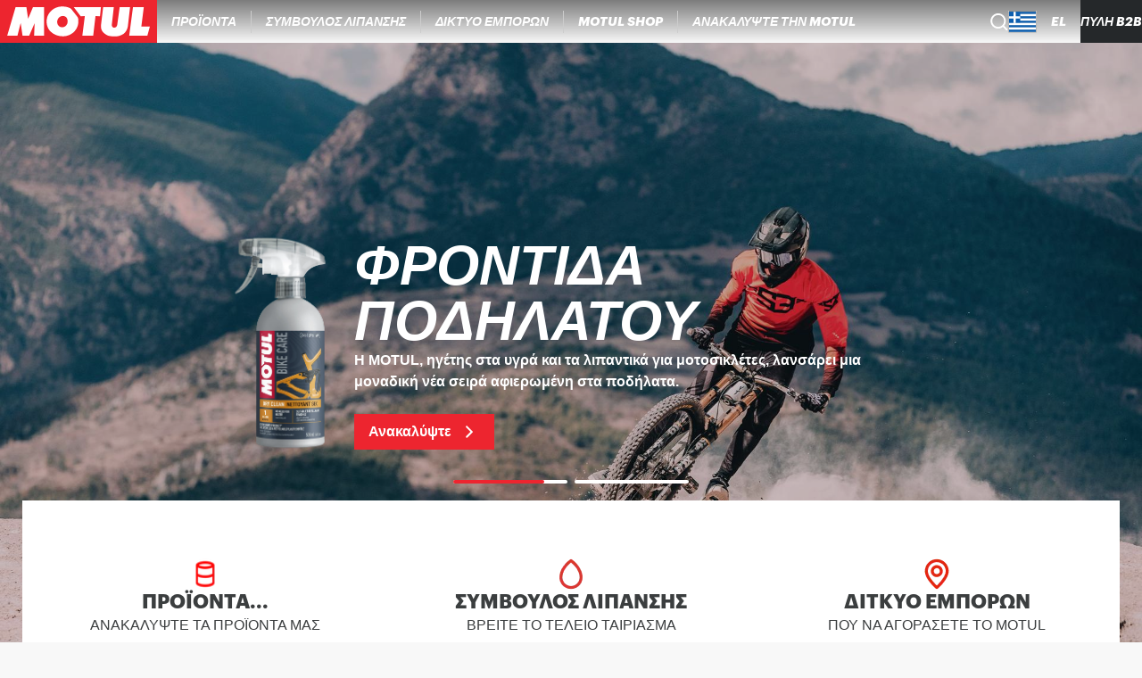

--- FILE ---
content_type: text/html; charset=utf-8
request_url: https://www.motul.com/el-GR
body_size: 12676
content:
<!DOCTYPE html><html lang="el-GR"><head><meta charSet="utf-8"/><meta name="viewport" content="width=device-width"/><link rel="apple-touch-icon" href="/icons/apple-touch-icon.png"/><link rel="apple-touch-icon" sizes="152x152" href="/icons/apple-touch-icon-152x152.png"/><link rel="apple-touch-icon" sizes="120x120" href="/icons/apple-touch-icon-120x120.png"/><link rel="apple-touch-icon" sizes="57x57" href="/icons/apple-touch-icon-57x57.png"/><title>MOTUL: λάδια κινητήρα, λιπαντικά, φροντίδα αυτοκινήτων και μοτοσικλετών</title><meta content="Δείτε όλα τα προϊόντα MOTUL, βρείτε το τέλειο λάδι για τον κινητήρα σας, ανθεκτικά και υψηλής απόδοσης προϊόντα για όλα τα οχήματα, αυτοκίνητα, μοτοσικλέτες, βαρέα φορτηγά οχήματα, ποδήλατα." name="description"/><link rel="canonical" href="https://www.motul.com/el-GR"/><meta name="twitter:card" content="summary"/><meta prefix="og: http://ogp.me/ns#" data-hid="og:title" name="og:title" property="og:title" content="MOTUL: λάδια κινητήρα, λιπαντικά, φροντίδα αυτοκινήτων και μοτοσικλετών"/><meta prefix="og: http://ogp.me/ns#" data-hid="og:description" name="og:description" property="og:description" content="Δείτε όλα τα προϊόντα MOTUL, βρείτε το τέλειο λάδι για τον κινητήρα σας, ανθεκτικά και υψηλής απόδοσης προϊόντα για όλα τα οχήματα, αυτοκίνητα, μοτοσικλέτες, βαρέα φορτηγά οχήματα, ποδήλατα."/><meta prefix="og: http://ogp.me/ns#" data-hid="og:image" name="og:image" property="og:image"/><meta prefix="og: http://ogp.me/ns#" data-hid="og:image:alt" name="og:image:alt" property="og:image:alt" content="data.attributes.alternativeText"/><meta name="robots"/><script type="application/ld+json">null</script><link rel="preload" as="image" imageSrcSet="/_next/image?url=https%3A%2F%2Fstaging-cms.motul.com%2Fimages%2Fcarousel_bike_care_3f2b75c911.jpg&amp;w=640&amp;q=75 640w, /_next/image?url=https%3A%2F%2Fstaging-cms.motul.com%2Fimages%2Fcarousel_bike_care_3f2b75c911.jpg&amp;w=1080&amp;q=75 1080w, /_next/image?url=https%3A%2F%2Fstaging-cms.motul.com%2Fimages%2Fcarousel_bike_care_3f2b75c911.jpg&amp;w=1920&amp;q=75 1920w" imageSizes="100vw"/><meta name="next-head-count" content="11"/><link data-next-font="size-adjust" rel="preconnect" href="/" crossorigin="anonymous"/><link rel="preload" href="/_next/static/css/403e56f15f7a74e6.css" as="style"/><link rel="stylesheet" href="/_next/static/css/403e56f15f7a74e6.css" data-n-g=""/><link rel="preload" href="/_next/static/css/da05eedc6772d42d.css" as="style"/><link rel="stylesheet" href="/_next/static/css/da05eedc6772d42d.css" data-n-p=""/><noscript data-n-css=""></noscript><script defer="" nomodule="" src="/_next/static/chunks/polyfills-c67a75d1b6f99dc8.js"></script><script src="/_next/static/chunks/webpack-64a200a1bedcd7d5.js" defer=""></script><script src="/_next/static/chunks/framework-0fcf08e1b2272dff.js" defer=""></script><script src="/_next/static/chunks/main-0e81fe3a2b8bc283.js" defer=""></script><script src="/_next/static/chunks/pages/_app-a2266a0c369323e5.js" defer=""></script><script src="/_next/static/chunks/5675-b908137ccb86b780.js" defer=""></script><script src="/_next/static/chunks/7204-8ff58c8b8743301b.js" defer=""></script><script src="/_next/static/chunks/3913-fc6b8e44804a1e11.js" defer=""></script><script src="/_next/static/chunks/9599-30305ba71001ff30.js" defer=""></script><script src="/_next/static/chunks/pages/index-1b2b95c6c385764e.js" defer=""></script><script src="/_next/static/w1QBzlw18htZ2uLJtQHeZ/_buildManifest.js" defer=""></script><script src="/_next/static/w1QBzlw18htZ2uLJtQHeZ/_ssgManifest.js" defer=""></script></head><body><div id="__next"><noscript><iframe src="https://www.googletagmanager.com/ns.html?id=GTM-NS7S58WQ" height="0" width="0" style="display:none;visibility:hidden" title="GTM"></iframe></noscript><div class="Layout_wrapper__IESJV"><header class="Header_transparentHeader__FzKSk "><div class="DesktopHeader_desktopHeader__RtSAY"><div class="DesktopHeader_contentLeft__ayb8N"><div class="MotulLogo_motulLogoWrapper__F_d3d"><a aria-label="Clickable Motul Logo" href="/el-GR"><svg viewBox="0 0 219.5 60" xmlns="http://www.w3.org/2000/svg" class="MotulLogo_motulLogo__WjFPV" alt="Motul Logo"><path d="M61.6 10v40H47.7l.7-17.4L40.8 50h-9.3l-2.6-17.7L24.4 50H10.1l11.7-40h15.1l2.4 16.2L46.1 10zM139.8 22.7l-6.3-.3-3.2 27.6h-15.2l3.5-27.5-5.8.2-9.7-12.7h38zM159.1 10l-2.8 24.8c-.1 1.5.6 3 1.9 3.6 1.4.5 3.1.3 4.2-.7.9-.8 1.3-1.9 1.5-3.1l3.4-24.7h14.5l-3.1 27.4c-.7 3.9-2.5 7.6-6 10.1-5 3.6-11.7 4.2-18.2 3.3-5.1-.9-11-4.3-12.7-9.5-.7-1.9-.6-4.2-.6-6.2l3-25zM197.6 37.3h11.9L206 50h-25.4l5.3-40H201z"></path><path d="M89 22.4c-3.2-.4-6.3 1.1-7.9 3.9-1.4 2.4-1.7 5.7-.3 8.2 1 2.1 3.2 3.5 5.4 3.7 3 .3 5.6-1.2 7.1-3.7 1.6-2.3 1.7-6.1.4-8.6-.7-1.8-2.7-3.1-4.7-3.5m9.2-10.9 1.5 1.2 8.9 11.4c1 1.9 1 4.4.9 6.7-.1 7.7-5.1 14.8-12.1 18-8.5 4-19.9 2.1-26.6-4.5-5.9-5.6-7.1-15.1-4-22.4 3.6-8.1 12.1-13.2 20.8-12.8 3.8.1 7.4.8 10.6 2.4"></path></svg></a></div><nav aria-label="Main" data-orientation="horizontal" dir="ltr" class="DesktopMenu_menu__XCmdN"><div style="position:relative"><ul data-orientation="horizontal" class="DesktopMenu_list__06Bwu" dir="ltr"><li class="DesktopMenu_item__oM0Xk"><button id="radix-:R15j6:-trigger-radix-:R75j6:" data-state="closed" aria-expanded="false" aria-controls="radix-:R15j6:-content-radix-:R75j6:" class="DesktopMenu_trigger__AV344" data-radix-collection-item=""><div class="DesktopMenuItem_menuItem__fkIIX"><span class="DesktopMenuItem_menuLink__B9K4q">ΠΡΟΪΟΝΤΑ</span><div data-orientation="horizontal" role="separator" class="DesktopMenuItem_separator__G5gOf"></div></div></button><div id="radix-:R15j6:-content-radix-:R75j6:" aria-labelledby="radix-:R15j6:-trigger-radix-:R75j6:" data-orientation="horizontal" data-state="closed" class="ProductsMenuContent_contentWrapper__tFVbv" style="pointer-events:none;display:none" dir="ltr"><div class="ProductsMenuContent_content___Z9cB"><div class="CategoryMenu_categoryColumn__Hl9W2"><a class="CategoryMenu_category__Mibw7" role="link" tabindex="0" href="/el-GR/products?range=AUTO">Προϊόντα Αυτοκινήτου</a><a class="CategoryMenu_subCategoryName__xfoBC" role="link" tabindex="0" href="/el-GR/products?range=AUTO001">300V Motorsport</a><a class="CategoryMenu_subCategoryName__xfoBC" role="link" tabindex="0" href="/el-GR/products?range=AUTO011">NGEN - Βιώσιμη απόδοση</a><a class="CategoryMenu_subCategoryName__xfoBC" role="link" tabindex="0" href="/el-GR/products?range=AUTO002">Λιπαντικά Κινητήρων</a><a class="CategoryMenu_subCategoryName__xfoBC" role="link" tabindex="0" href="/el-GR/products?range=AUTO003">Υγρά μετάδοσης</a><a class="CategoryMenu_subCategoryName__xfoBC" role="link" tabindex="0" href="/el-GR/products?range=AUTO004">Υγρά φρένων</a><a class="CategoryMenu_subCategoryName__xfoBC" role="link" tabindex="0" href="/el-GR/products?range=AUTO005">Ψυκτικά Υγρά</a><a class="CategoryMenu_subCategoryName__xfoBC" role="link" tabindex="0" href="/el-GR/products?range=AUTO006">Συντήρηση &amp; Φροντίδα</a><a class="CategoryMenu_subCategoryName__xfoBC" role="link" tabindex="0" href="/el-GR/products?range=AUTO007">Χημικά πρόσθετα</a><a class="CategoryMenu_subCategoryName__xfoBC" role="link" tabindex="0" href="/el-GR/products?range=AUTO008">Υδραυλικά υγρά</a><a class="CategoryMenu_subCategoryName__xfoBC" role="link" tabindex="0" href="/el-GR/products?range=AUTO009">Γράσα</a><a class="CategoryMenu_subCategoryName__xfoBC" role="link" tabindex="0" href="/el-GR/products?range=AUTO010">Ιστορικά οχήματα</a></div><div class="CategoryMenu_categoryColumn__Hl9W2"><a class="CategoryMenu_category__Mibw7" role="link" tabindex="0" href="/el-GR/products?range=MOTO">Προϊόντα Μοτοσικλέτας</a><a class="CategoryMenu_subCategoryName__xfoBC" role="link" tabindex="0" href="/el-GR/products?range=MOTO001">300V Factory Line</a><a class="CategoryMenu_subCategoryName__xfoBC" role="link" tabindex="0" href="/el-GR/products?range=MOTO011">NGEN: Βιώσιμη απόδοση</a><a class="CategoryMenu_subCategoryName__xfoBC" role="link" tabindex="0" href="/el-GR/products?range=MOTO002">Λιπαντικά Κινητήρων</a><a class="CategoryMenu_subCategoryName__xfoBC" role="link" tabindex="0" href="/el-GR/products?range=MOTO003">Υγρά μετάδοσης</a><a class="CategoryMenu_subCategoryName__xfoBC" role="link" tabindex="0" href="/el-GR/products?range=MOTO004">Υγρά φρένων</a><a class="CategoryMenu_subCategoryName__xfoBC" role="link" tabindex="0" href="/el-GR/products?range=MOTO005">Ψυκτικά υγρά</a><a class="CategoryMenu_subCategoryName__xfoBC" role="link" tabindex="0" href="/el-GR/products?range=MOTO006">Συντήρηση &amp; Φροντίδα</a><a class="CategoryMenu_subCategoryName__xfoBC" role="link" tabindex="0" href="/el-GR/products?range=MOTO007">Χημικά πρόσθετα</a><a class="CategoryMenu_subCategoryName__xfoBC" role="link" tabindex="0" href="/el-GR/products?range=MOTO008">Υγρά πιρουνιών και αναρτήσεων</a><a class="CategoryMenu_subCategoryName__xfoBC" role="link" tabindex="0" href="/el-GR/products?range=MOTO009">Γράσα</a></div><div class="CategoryMenu_categoryColumn__Hl9W2"><a class="CategoryMenu_category__Mibw7" role="link" tabindex="0" href="/el-GR/products?range=APPLI">Εφαρμογές Powersport</a><a class="CategoryMenu_subCategoryName__xfoBC" role="link" tabindex="0" href="/el-GR/products?range=APPLI001">Μοτοσικλέτες Road</a><a class="CategoryMenu_subCategoryName__xfoBC" role="link" tabindex="0" href="/el-GR/products?range=APPLI003">Μοτοσικλέτες Off Road</a><a class="CategoryMenu_subCategoryName__xfoBC" role="link" tabindex="0" href="/el-GR/products?range=APPLI002">Scooter</a><a class="CategoryMenu_subCategoryName__xfoBC" role="link" tabindex="0" href="/el-GR/products?range=APPLI004">Θαλάσσια sports</a><a class="CategoryMenu_subCategoryName__xfoBC" role="link" tabindex="0" href="/el-GR/products?range=APPLI005">Snowmobile</a><a class="CategoryMenu_subCategoryName__xfoBC" role="link" tabindex="0" href="/el-GR/products?range=APPLI006">Kart &amp; RC</a><a class="CategoryMenu_subCategoryName__xfoBC" role="link" tabindex="0" href="/el-GR/products?range=APPLI007">Marine - Σκάφη αναψυχής</a><a class="CategoryMenu_subCategoryName__xfoBC" role="link" tabindex="0" href="/el-GR/products?range=APPLI008">Κηπουρική</a><a class="CategoryMenu_subCategoryName__xfoBC" role="link" tabindex="0" href="/el-GR/products?range=APPLI009">Ποδήλατο</a></div><div class="CategoryMenu_categoryColumn__Hl9W2"><a class="CategoryMenu_category__Mibw7" role="link" tabindex="0" href="/el-GR/products?range=TRUCK">Επαγγελματικά Οχήματα</a><a class="CategoryMenu_subCategoryName__xfoBC" role="link" tabindex="0" href="/el-GR/products?range=TRUCK001">Λιπαντικά Κινητήρων</a><a class="CategoryMenu_subCategoryName__xfoBC" role="link" tabindex="0" href="/el-GR/products?range=TRUCK002">Υγρά μετάδοσης</a><a class="CategoryMenu_subCategoryName__xfoBC" role="link" tabindex="0" href="/el-GR/products?range=TRUCK003">Λιπαντικά</a><a class="CategoryMenu_subCategoryName__xfoBC" role="link" tabindex="0" href="/el-GR/products?range=TRUCK004">Ψυκτικά υγρά</a><a class="CategoryMenu_subCategoryName__xfoBC" role="link" tabindex="0" href="/el-GR/products?range=TRUCK005">Συντήρηση &amp; Φροντίδα</a><a class="CategoryMenu_subCategoryName__xfoBC" role="link" tabindex="0" href="/el-GR/products?range=TRUCK006">Υδραυλικά υγρά</a><a class="CategoryMenu_subCategoryName__xfoBC" role="link" tabindex="0" href="/el-GR/products?range=TRUCK007">Γενική Λίπανση</a><a class="CategoryMenu_subCategoryName__xfoBC" role="link" tabindex="0" href="/el-GR/products?range=TRUCK008">Powergen - Γεννήτριες</a><a class="CategoryMenu_subCategoryName__xfoBC" role="link" tabindex="0" href="/el-GR/products?range=TRUCK009">Γεωργικά μηχανήματα</a></div></div></div></li><li class="DesktopMenu_item__oM0Xk"><button id="radix-:R15j6:-trigger-radix-:Rb5j6:" data-state="closed" aria-expanded="false" aria-controls="radix-:R15j6:-content-radix-:Rb5j6:" class="DesktopMenu_trigger__AV344" data-radix-collection-item=""><div class="DesktopMenuItem_menuItem__fkIIX"><span class="DesktopMenuItem_menuLink__B9K4q">ΣΥΜΒΟΥΛΟΣ ΛΙΠΑΝΣΗΣ</span><div data-orientation="horizontal" role="separator" class="DesktopMenuItem_separator__G5gOf"></div></div></button></li><li class="DesktopMenu_item__oM0Xk"><button id="radix-:R15j6:-trigger-radix-:Rf5j6:" data-state="closed" aria-expanded="false" aria-controls="radix-:R15j6:-content-radix-:Rf5j6:" class="DesktopMenu_trigger__AV344" data-radix-collection-item=""><div class="DesktopMenuItem_menuItem__fkIIX"><span class="DesktopMenuItem_menuLink__B9K4q">ΔΙΚΤΥΟ ΕΜΠΟΡΩΝ</span><div data-orientation="horizontal" role="separator" class="DesktopMenuItem_separator__G5gOf"></div></div></button></li><li class="DesktopMenu_item__oM0Xk"><a role="link" target="_self" rel="noreferrer" tabindex="0" class="DesktopMenu_trigger__AV344" href="/el-GR/en-DE/coming-soon/shop"><div class="DesktopMenuItem_menuItem__fkIIX"><span class="DesktopMenuItem_menuLink__B9K4q">MOTUL Shop</span><div data-orientation="horizontal" role="separator" class="DesktopMenuItem_separator__G5gOf"></div></div></a></li><li class="DesktopMenu_item__oM0Xk"><button id="radix-:R15j6:-trigger-radix-:Rn5j6:" data-state="closed" aria-expanded="false" aria-controls="radix-:R15j6:-content-radix-:Rn5j6:" class="DesktopMenu_trigger__AV344" data-radix-collection-item=""><div class="DesktopMenuItem_menuItem__fkIIX"><span class="DesktopMenuItem_menuLink__B9K4q">Ανακαλύψτε την MOTUL</span></div></button></li></ul></div></nav></div><div class="DesktopHeader_contentRight__thQyD"><div class="HeaderSearch_wrapper__zcrDk"><button type="button" aria-haspopup="dialog" aria-expanded="false" aria-controls="radix-:Rpj6:" data-state="closed" aria-label="Product search"><div class="HeaderSearch_iconWrapper__LOeCT"><svg viewBox="0 0 21 21" xmlns="http://www.w3.org/2000/svg" class="HeaderSearch_icon__5t5TJ"><path d="m19.96 19.29-3.71-3.68A9 9 0 1 0 14.86 17l3.68 3.68a.999.999 0 0 0 1.42 0 1 1 0 0 0 0-1.39ZM9.25 17a7 7 0 1 1 0-14 7 7 0 0 1 0 14Z"></path></svg></div></button></div><div data-orientation="horizontal" role="separator" class="DesktopHeader_separator__GhJrw"></div><div class="CountryPicker_hidden__P5u8p"><div class="CountryPicker_headerContent__2vHwN"><div class="CountryPicker_title__R1r7f">Choose your country</div><div class="CountryPicker_actions__ru7tA"><button class="CountryPickerRedirectionButton_button__XGoIJ" type="button">Continue on Corporate Website</button><button class="CountryPickerRedirectionButton_button__XGoIJ" type="button">Continue to Motul Greece</button></div></div><div><div class="CountriesAccordion_menuItemWrapper__58xz6"><div class="CountriesAccordion_accordionRoot__NyFqV" data-orientation="vertical"><div data-state="closed" data-orientation="vertical"><div data-orientation="horizontal" role="separator" class="CountriesAccordion_separator__Qqql0"></div><button type="button" aria-controls="radix-:R4ppj6:" aria-expanded="false" data-state="closed" data-orientation="vertical" id="radix-:Rppj6:" class="CountriesAccordion_accordionTrigger__zf_Tj" data-radix-collection-item=""><div class="CountriesAccordion_menuItem__aVm7u"><div class="CountriesAccordion_triggerText__HIQWZ">Africa</div><svg viewBox="0 0 14 8" xmlns="http://www.w3.org/2000/svg" class="CountriesAccordion_chevronIcon__dwVU9"><path d="M7 5.586 12.293.293a1 1 0 1 1 1.414 1.414l-6 6a1 1 0 0 1-1.414 0l-6-6A1 1 0 0 1 1.707.293L7 5.586Z"></path></svg></div></button><div data-state="closed" id="radix-:R4ppj6:" role="region" aria-labelledby="radix-:Rppj6:" data-orientation="vertical" class="CountriesAccordion_accordionContent__zPoRe" style="--radix-accordion-content-height:var(--radix-collapsible-content-height);--radix-accordion-content-width:var(--radix-collapsible-content-width);display:none"><a class="CountriesAccordion_accordionContentItem__nPyJJ" href="/fr-MA"><span class="CountryFlag_flag__XQ4Hc fi fi-dz CountryFlag_small__vvXoe CountriesAccordion_countryFlag___jNhI"></span>Algeria</a><a class="CountriesAccordion_accordionContentItem__nPyJJ" href="/fr-FR"><span class="CountryFlag_flag__XQ4Hc fi fi-ci CountryFlag_small__vvXoe CountriesAccordion_countryFlag___jNhI"></span>Cote d&#x27;Ivoire</a><a class="CountriesAccordion_accordionContentItem__nPyJJ" href="/en-YT"><span class="CountryFlag_flag__XQ4Hc fi fi-yt CountryFlag_small__vvXoe CountriesAccordion_countryFlag___jNhI"></span>Mayotte</a><a class="CountriesAccordion_accordionContentItem__nPyJJ" href="/en-SZ"><span class="CountryFlag_flag__XQ4Hc fi fi-sz CountryFlag_small__vvXoe CountriesAccordion_countryFlag___jNhI"></span>Swaziland</a><a class="CountriesAccordion_accordionContentItem__nPyJJ" href="/en-AO"><span class="CountryFlag_flag__XQ4Hc fi fi-ao CountryFlag_small__vvXoe CountriesAccordion_countryFlag___jNhI"></span>Angola</a><a class="CountriesAccordion_accordionContentItem__nPyJJ" href="/fr-FR"><span class="CountryFlag_flag__XQ4Hc fi fi-cd CountryFlag_small__vvXoe CountriesAccordion_countryFlag___jNhI"></span>DR Congo</a><a class="CountriesAccordion_accordionContentItem__nPyJJ" href="/fr-MA"><span class="CountryFlag_flag__XQ4Hc fi fi-ma CountryFlag_small__vvXoe CountriesAccordion_countryFlag___jNhI"></span>Morocco</a><a class="CountriesAccordion_accordionContentItem__nPyJJ" href="/en-TZ"><span class="CountryFlag_flag__XQ4Hc fi fi-tz CountryFlag_small__vvXoe CountriesAccordion_countryFlag___jNhI"></span>Tanzania</a><a class="CountriesAccordion_accordionContentItem__nPyJJ" href="/fr-MA"><span class="CountryFlag_flag__XQ4Hc fi fi-bj CountryFlag_small__vvXoe CountriesAccordion_countryFlag___jNhI"></span>Benin</a><a class="CountriesAccordion_accordionContentItem__nPyJJ" href="/en-EG"><span class="CountryFlag_flag__XQ4Hc fi fi-eg CountryFlag_small__vvXoe CountriesAccordion_countryFlag___jNhI"></span>Egypt</a><a class="CountriesAccordion_accordionContentItem__nPyJJ" href="/en-MZ"><span class="CountryFlag_flag__XQ4Hc fi fi-mz CountryFlag_small__vvXoe CountriesAccordion_countryFlag___jNhI"></span>Mozambique</a><a class="CountriesAccordion_accordionContentItem__nPyJJ" href="/fr-FR"><span class="CountryFlag_flag__XQ4Hc fi fi-tg CountryFlag_small__vvXoe CountriesAccordion_countryFlag___jNhI"></span>Togo</a><a class="CountriesAccordion_accordionContentItem__nPyJJ" href="/en-BW"><span class="CountryFlag_flag__XQ4Hc fi fi-bw CountryFlag_small__vvXoe CountriesAccordion_countryFlag___jNhI"></span>Botswana</a><a class="CountriesAccordion_accordionContentItem__nPyJJ" href="/fr-FR"><span class="CountryFlag_flag__XQ4Hc fi fi-ga CountryFlag_small__vvXoe CountriesAccordion_countryFlag___jNhI"></span>Gabon</a><a class="CountriesAccordion_accordionContentItem__nPyJJ" href="/en-NA"><span class="CountryFlag_flag__XQ4Hc fi fi-na CountryFlag_small__vvXoe CountriesAccordion_countryFlag___jNhI"></span>Namibia</a><a class="CountriesAccordion_accordionContentItem__nPyJJ" href="/fr-TN"><span class="CountryFlag_flag__XQ4Hc fi fi-tn CountryFlag_small__vvXoe CountriesAccordion_countryFlag___jNhI"></span>Tunisia</a><a class="CountriesAccordion_accordionContentItem__nPyJJ" href="/fr-FR"><span class="CountryFlag_flag__XQ4Hc fi fi-bf CountryFlag_small__vvXoe CountriesAccordion_countryFlag___jNhI"></span>Burkina Faso</a><a class="CountriesAccordion_accordionContentItem__nPyJJ" href="/en-KE"><span class="CountryFlag_flag__XQ4Hc fi fi-ke CountryFlag_small__vvXoe CountriesAccordion_countryFlag___jNhI"></span>Kenya</a><a class="CountriesAccordion_accordionContentItem__nPyJJ" href="/en-NG"><span class="CountryFlag_flag__XQ4Hc fi fi-ng CountryFlag_small__vvXoe CountriesAccordion_countryFlag___jNhI"></span>Nigeria</a><a class="CountriesAccordion_accordionContentItem__nPyJJ" href="/en-ZM"><span class="CountryFlag_flag__XQ4Hc fi fi-zm CountryFlag_small__vvXoe CountriesAccordion_countryFlag___jNhI"></span>Zambia</a><a class="CountriesAccordion_accordionContentItem__nPyJJ" href="/en-CM"><span class="CountryFlag_flag__XQ4Hc fi fi-cm CountryFlag_small__vvXoe CountriesAccordion_countryFlag___jNhI"></span>Cameroon</a><a class="CountriesAccordion_accordionContentItem__nPyJJ" href="/fr-FR"><span class="CountryFlag_flag__XQ4Hc fi fi-ly CountryFlag_small__vvXoe CountriesAccordion_countryFlag___jNhI"></span>Libya</a><a class="CountriesAccordion_accordionContentItem__nPyJJ" href="/en-FR"><span class="CountryFlag_flag__XQ4Hc fi fi-rw CountryFlag_small__vvXoe CountriesAccordion_countryFlag___jNhI"></span>Rwanda</a><a class="CountriesAccordion_accordionContentItem__nPyJJ" href="/en-ZW"><span class="CountryFlag_flag__XQ4Hc fi fi-zw CountryFlag_small__vvXoe CountriesAccordion_countryFlag___jNhI"></span>Zimbabwe</a><a class="CountriesAccordion_accordionContentItem__nPyJJ" href="/fr-MA"><span class="CountryFlag_flag__XQ4Hc fi fi-cf CountryFlag_small__vvXoe CountriesAccordion_countryFlag___jNhI"></span>CAR</a><a class="CountriesAccordion_accordionContentItem__nPyJJ" href="/fr-FR"><span class="CountryFlag_flag__XQ4Hc fi fi-ml CountryFlag_small__vvXoe CountriesAccordion_countryFlag___jNhI"></span>Mali</a><a class="CountriesAccordion_accordionContentItem__nPyJJ" href="/fr-FR"><span class="CountryFlag_flag__XQ4Hc fi fi-sn CountryFlag_small__vvXoe CountriesAccordion_countryFlag___jNhI"></span>Senegal</a><a class="CountriesAccordion_accordionContentItem__nPyJJ" href="/"></a><a class="CountriesAccordion_accordionContentItem__nPyJJ" href="/fr-FR"><span class="CountryFlag_flag__XQ4Hc fi fi-cg CountryFlag_small__vvXoe CountriesAccordion_countryFlag___jNhI"></span>Congo</a><a class="CountriesAccordion_accordionContentItem__nPyJJ" href="/fr-FR"><span class="CountryFlag_flag__XQ4Hc fi fi-mr CountryFlag_small__vvXoe CountriesAccordion_countryFlag___jNhI"></span>Mauritania</a><a class="CountriesAccordion_accordionContentItem__nPyJJ" href="/en-ZA"><span class="CountryFlag_flag__XQ4Hc fi fi-za CountryFlag_small__vvXoe CountriesAccordion_countryFlag___jNhI"></span>South Africa</a><a class="CountriesAccordion_accordionContentItem__nPyJJ" href="/"></a></div></div><div data-state="closed" data-orientation="vertical"><div data-orientation="horizontal" role="separator" class="CountriesAccordion_separator__Qqql0"></div><button type="button" aria-controls="radix-:R59pj6:" aria-expanded="false" data-state="closed" data-orientation="vertical" id="radix-:R19pj6:" class="CountriesAccordion_accordionTrigger__zf_Tj" data-radix-collection-item=""><div class="CountriesAccordion_menuItem__aVm7u"><div class="CountriesAccordion_triggerText__HIQWZ">Americas</div><svg viewBox="0 0 14 8" xmlns="http://www.w3.org/2000/svg" class="CountriesAccordion_chevronIcon__dwVU9"><path d="M7 5.586 12.293.293a1 1 0 1 1 1.414 1.414l-6 6a1 1 0 0 1-1.414 0l-6-6A1 1 0 0 1 1.707.293L7 5.586Z"></path></svg></div></button><div data-state="closed" id="radix-:R59pj6:" role="region" aria-labelledby="radix-:R19pj6:" data-orientation="vertical" class="CountriesAccordion_accordionContent__zPoRe" style="--radix-accordion-content-height:var(--radix-collapsible-content-height);--radix-accordion-content-width:var(--radix-collapsible-content-width);display:none"><a class="CountriesAccordion_accordionContentItem__nPyJJ" href="/es-AR"><span class="CountryFlag_flag__XQ4Hc fi fi-ar CountryFlag_small__vvXoe CountriesAccordion_countryFlag___jNhI"></span>Argentina</a><a class="CountriesAccordion_accordionContentItem__nPyJJ" href="/es-CO"><span class="CountryFlag_flag__XQ4Hc fi fi-co CountryFlag_small__vvXoe CountriesAccordion_countryFlag___jNhI"></span>Colombia</a><a class="CountriesAccordion_accordionContentItem__nPyJJ" href="/es-GT"><span class="CountryFlag_flag__XQ4Hc fi fi-gt CountryFlag_small__vvXoe CountriesAccordion_countryFlag___jNhI"></span>Guatemala</a><a class="CountriesAccordion_accordionContentItem__nPyJJ" href="/es-PY"><span class="CountryFlag_flag__XQ4Hc fi fi-py CountryFlag_small__vvXoe CountriesAccordion_countryFlag___jNhI"></span>Paraguay</a><a class="CountriesAccordion_accordionContentItem__nPyJJ" href="/es-BO"><span class="CountryFlag_flag__XQ4Hc fi fi-bo CountryFlag_small__vvXoe CountriesAccordion_countryFlag___jNhI"></span>Bolivia</a><a class="CountriesAccordion_accordionContentItem__nPyJJ" href="/es-CR"><span class="CountryFlag_flag__XQ4Hc fi fi-cr CountryFlag_small__vvXoe CountriesAccordion_countryFlag___jNhI"></span>Costa Rica</a><a class="CountriesAccordion_accordionContentItem__nPyJJ" href="/es-HN"><span class="CountryFlag_flag__XQ4Hc fi fi-hn CountryFlag_small__vvXoe CountriesAccordion_countryFlag___jNhI"></span>Honduras</a><a class="CountriesAccordion_accordionContentItem__nPyJJ" href="/es-PE"><span class="CountryFlag_flag__XQ4Hc fi fi-pe CountryFlag_small__vvXoe CountriesAccordion_countryFlag___jNhI"></span>Peru</a><a class="CountriesAccordion_accordionContentItem__nPyJJ" href="/pt-BR"><span class="CountryFlag_flag__XQ4Hc fi fi-br CountryFlag_small__vvXoe CountriesAccordion_countryFlag___jNhI"></span>Brazil</a><a class="CountriesAccordion_accordionContentItem__nPyJJ" href="/es-DO"><span class="CountryFlag_flag__XQ4Hc fi fi-do CountryFlag_small__vvXoe CountriesAccordion_countryFlag___jNhI"></span>Dominican Republic</a><a class="CountriesAccordion_accordionContentItem__nPyJJ" href="/es-MX"><span class="CountryFlag_flag__XQ4Hc fi fi-mx CountryFlag_small__vvXoe CountriesAccordion_countryFlag___jNhI"></span>Mexico</a><a class="CountriesAccordion_accordionContentItem__nPyJJ" href="/en-US"><span class="CountryFlag_flag__XQ4Hc fi fi-us CountryFlag_small__vvXoe CountriesAccordion_countryFlag___jNhI"></span>United States</a><a class="CountriesAccordion_accordionContentItem__nPyJJ" href="/en-CA"><span class="CountryFlag_flag__XQ4Hc fi fi-ca CountryFlag_small__vvXoe CountriesAccordion_countryFlag___jNhI"></span>Canada</a><a class="CountriesAccordion_accordionContentItem__nPyJJ" href="/es-EC"><span class="CountryFlag_flag__XQ4Hc fi fi-ec CountryFlag_small__vvXoe CountriesAccordion_countryFlag___jNhI"></span>Ecuador</a><a class="CountriesAccordion_accordionContentItem__nPyJJ" href="/es-NI"><span class="CountryFlag_flag__XQ4Hc fi fi-ni CountryFlag_small__vvXoe CountriesAccordion_countryFlag___jNhI"></span>Nicaragua</a><a class="CountriesAccordion_accordionContentItem__nPyJJ" href="/es-UY"><span class="CountryFlag_flag__XQ4Hc fi fi-uy CountryFlag_small__vvXoe CountriesAccordion_countryFlag___jNhI"></span>Uruguay</a><a class="CountriesAccordion_accordionContentItem__nPyJJ" href="/es-CL"><span class="CountryFlag_flag__XQ4Hc fi fi-cl CountryFlag_small__vvXoe CountriesAccordion_countryFlag___jNhI"></span>Chile</a><a class="CountriesAccordion_accordionContentItem__nPyJJ" href="/es-SV"><span class="CountryFlag_flag__XQ4Hc fi fi-sv CountryFlag_small__vvXoe CountriesAccordion_countryFlag___jNhI"></span>El Salvador</a><a class="CountriesAccordion_accordionContentItem__nPyJJ" href="/es-PA"><span class="CountryFlag_flag__XQ4Hc fi fi-pa CountryFlag_small__vvXoe CountriesAccordion_countryFlag___jNhI"></span>Panama</a><a class="CountriesAccordion_accordionContentItem__nPyJJ" href="/es-VE"><span class="CountryFlag_flag__XQ4Hc fi fi-ve CountryFlag_small__vvXoe CountriesAccordion_countryFlag___jNhI"></span>Venezuela</a></div></div><div data-state="closed" data-orientation="vertical"><div data-orientation="horizontal" role="separator" class="CountriesAccordion_separator__Qqql0"></div><button type="button" aria-controls="radix-:R5ppj6:" aria-expanded="false" data-state="closed" data-orientation="vertical" id="radix-:R1ppj6:" class="CountriesAccordion_accordionTrigger__zf_Tj" data-radix-collection-item=""><div class="CountriesAccordion_menuItem__aVm7u"><div class="CountriesAccordion_triggerText__HIQWZ">Asia</div><svg viewBox="0 0 14 8" xmlns="http://www.w3.org/2000/svg" class="CountriesAccordion_chevronIcon__dwVU9"><path d="M7 5.586 12.293.293a1 1 0 1 1 1.414 1.414l-6 6a1 1 0 0 1-1.414 0l-6-6A1 1 0 0 1 1.707.293L7 5.586Z"></path></svg></div></button><div data-state="closed" id="radix-:R5ppj6:" role="region" aria-labelledby="radix-:R1ppj6:" data-orientation="vertical" class="CountriesAccordion_accordionContent__zPoRe" style="--radix-accordion-content-height:var(--radix-collapsible-content-height);--radix-accordion-content-width:var(--radix-collapsible-content-width);display:none"><a class="CountriesAccordion_accordionContentItem__nPyJJ" href="/en-BH"><span class="CountryFlag_flag__XQ4Hc fi fi-bh CountryFlag_small__vvXoe CountriesAccordion_countryFlag___jNhI"></span>Bahrain</a><a class="CountriesAccordion_accordionContentItem__nPyJJ" href="/ja-JP"><span class="CountryFlag_flag__XQ4Hc fi fi-jp CountryFlag_small__vvXoe CountriesAccordion_countryFlag___jNhI"></span>Japan</a><a class="CountriesAccordion_accordionContentItem__nPyJJ" href="/mm/en"><span class="CountryFlag_flag__XQ4Hc fi fi-mm CountryFlag_small__vvXoe CountriesAccordion_countryFlag___jNhI"></span>Myanmar</a><a class="CountriesAccordion_accordionContentItem__nPyJJ" href="/ko-KR"><span class="CountryFlag_flag__XQ4Hc fi fi-kr CountryFlag_small__vvXoe CountriesAccordion_countryFlag___jNhI"></span>South Korea</a><a class="CountriesAccordion_accordionContentItem__nPyJJ" href="/kh/en"><span class="CountryFlag_flag__XQ4Hc fi fi-kh CountryFlag_small__vvXoe CountriesAccordion_countryFlag___jNhI"></span>Cambodia</a><a class="CountriesAccordion_accordionContentItem__nPyJJ" href="/en-JO"><span class="CountryFlag_flag__XQ4Hc fi fi-jo CountryFlag_small__vvXoe CountriesAccordion_countryFlag___jNhI"></span>Jordan</a><a class="CountriesAccordion_accordionContentItem__nPyJJ" href="/en-OM"><span class="CountryFlag_flag__XQ4Hc fi fi-om CountryFlag_small__vvXoe CountriesAccordion_countryFlag___jNhI"></span>Oman</a><a class="CountriesAccordion_accordionContentItem__nPyJJ" href="/zh-TW"><span class="CountryFlag_flag__XQ4Hc fi fi-tw CountryFlag_small__vvXoe CountriesAccordion_countryFlag___jNhI"></span>Taiwan</a><a class="CountriesAccordion_accordionContentItem__nPyJJ" href="/zh-CN"><span class="CountryFlag_flag__XQ4Hc fi fi-cn CountryFlag_small__vvXoe CountriesAccordion_countryFlag___jNhI"></span>China</a><a class="CountriesAccordion_accordionContentItem__nPyJJ" href="/en-KW"><span class="CountryFlag_flag__XQ4Hc fi fi-kw CountryFlag_small__vvXoe CountriesAccordion_countryFlag___jNhI"></span>Kuwait</a><a class="CountriesAccordion_accordionContentItem__nPyJJ" href="/en-PK"><span class="CountryFlag_flag__XQ4Hc fi fi-pk CountryFlag_small__vvXoe CountriesAccordion_countryFlag___jNhI"></span>Pakistan</a><a class="CountriesAccordion_accordionContentItem__nPyJJ" href="/th-TH"><span class="CountryFlag_flag__XQ4Hc fi fi-th CountryFlag_small__vvXoe CountriesAccordion_countryFlag___jNhI"></span>Thailand</a><a class="CountriesAccordion_accordionContentItem__nPyJJ" href="/zh-HK"><span class="CountryFlag_flag__XQ4Hc fi fi-hk CountryFlag_small__vvXoe CountriesAccordion_countryFlag___jNhI"></span>Hong Kong</a><a class="CountriesAccordion_accordionContentItem__nPyJJ" href="/en-LB"><span class="CountryFlag_flag__XQ4Hc fi fi-lb CountryFlag_small__vvXoe CountriesAccordion_countryFlag___jNhI"></span>Lebanon</a><a class="CountriesAccordion_accordionContentItem__nPyJJ" href="/en-PH"><span class="CountryFlag_flag__XQ4Hc fi fi-ph CountryFlag_small__vvXoe CountriesAccordion_countryFlag___jNhI"></span>Philippines</a><a class="CountriesAccordion_accordionContentItem__nPyJJ" href="/tr-TR"><span class="CountryFlag_flag__XQ4Hc fi fi-tr CountryFlag_small__vvXoe CountriesAccordion_countryFlag___jNhI"></span>Turkey</a><a class="CountriesAccordion_accordionContentItem__nPyJJ" href="/en-IN"><span class="CountryFlag_flag__XQ4Hc fi fi-in CountryFlag_small__vvXoe CountriesAccordion_countryFlag___jNhI"></span>India</a><a class="CountriesAccordion_accordionContentItem__nPyJJ" href="/en-MG"><span class="CountryFlag_flag__XQ4Hc fi fi-mg CountryFlag_small__vvXoe CountriesAccordion_countryFlag___jNhI"></span>Madagascar</a><a class="CountriesAccordion_accordionContentItem__nPyJJ" href="/en-QA"><span class="CountryFlag_flag__XQ4Hc fi fi-qa CountryFlag_small__vvXoe CountriesAccordion_countryFlag___jNhI"></span>Qatar</a><a class="CountriesAccordion_accordionContentItem__nPyJJ" href="/en-AE"><span class="CountryFlag_flag__XQ4Hc fi fi-ae CountryFlag_small__vvXoe CountriesAccordion_countryFlag___jNhI"></span>UAE</a><a class="CountriesAccordion_accordionContentItem__nPyJJ" href="/id-ID"><span class="CountryFlag_flag__XQ4Hc fi fi-id CountryFlag_small__vvXoe CountriesAccordion_countryFlag___jNhI"></span>Indonesia</a><a class="CountriesAccordion_accordionContentItem__nPyJJ" href="/en-MY"><span class="CountryFlag_flag__XQ4Hc fi fi-my CountryFlag_small__vvXoe CountriesAccordion_countryFlag___jNhI"></span>Malaysia</a><a class="CountriesAccordion_accordionContentItem__nPyJJ" href="/en-SA"><span class="CountryFlag_flag__XQ4Hc fi fi-sa CountryFlag_small__vvXoe CountriesAccordion_countryFlag___jNhI"></span>Saudi Arabia</a><a class="CountriesAccordion_accordionContentItem__nPyJJ" href="/vi-VN"><span class="CountryFlag_flag__XQ4Hc fi fi-vn CountryFlag_small__vvXoe CountriesAccordion_countryFlag___jNhI"></span>Vietnam</a><a class="CountriesAccordion_accordionContentItem__nPyJJ" href="/en-IQ"><span class="CountryFlag_flag__XQ4Hc fi fi-iq CountryFlag_small__vvXoe CountriesAccordion_countryFlag___jNhI"></span>Iraq</a><a class="CountriesAccordion_accordionContentItem__nPyJJ" href="/en-MV"><span class="CountryFlag_flag__XQ4Hc fi fi-mv CountryFlag_small__vvXoe CountriesAccordion_countryFlag___jNhI"></span>Maldives</a><a class="CountriesAccordion_accordionContentItem__nPyJJ" href="/en-SG"><span class="CountryFlag_flag__XQ4Hc fi fi-sg CountryFlag_small__vvXoe CountriesAccordion_countryFlag___jNhI"></span>Singapore</a><a class="CountriesAccordion_accordionContentItem__nPyJJ" href="/en-US"><span class="CountryFlag_flag__XQ4Hc fi fi-ye CountryFlag_small__vvXoe CountriesAccordion_countryFlag___jNhI"></span>Yemen</a></div></div><div data-state="closed" data-orientation="vertical"><div data-orientation="horizontal" role="separator" class="CountriesAccordion_separator__Qqql0"></div><button type="button" aria-controls="radix-:R69pj6:" aria-expanded="false" data-state="closed" data-orientation="vertical" id="radix-:R29pj6:" class="CountriesAccordion_accordionTrigger__zf_Tj" data-radix-collection-item=""><div class="CountriesAccordion_menuItem__aVm7u"><div class="CountriesAccordion_triggerText__HIQWZ">Europe and Eurasia</div><svg viewBox="0 0 14 8" xmlns="http://www.w3.org/2000/svg" class="CountriesAccordion_chevronIcon__dwVU9"><path d="M7 5.586 12.293.293a1 1 0 1 1 1.414 1.414l-6 6a1 1 0 0 1-1.414 0l-6-6A1 1 0 0 1 1.707.293L7 5.586Z"></path></svg></div></button><div data-state="closed" id="radix-:R69pj6:" role="region" aria-labelledby="radix-:R29pj6:" data-orientation="vertical" class="CountriesAccordion_accordionContent__zPoRe" style="--radix-accordion-content-height:var(--radix-collapsible-content-height);--radix-accordion-content-width:var(--radix-collapsible-content-width);display:none"><a class="CountriesAccordion_accordionContentItem__nPyJJ" href="/en-AL"><span class="CountryFlag_flag__XQ4Hc fi fi-al CountryFlag_small__vvXoe CountriesAccordion_countryFlag___jNhI"></span>Albania</a><a class="CountriesAccordion_accordionContentItem__nPyJJ" href="/en-FI"><span class="CountryFlag_flag__XQ4Hc fi fi-fi CountryFlag_small__vvXoe CountriesAccordion_countryFlag___jNhI"></span>Finland</a><a class="CountriesAccordion_accordionContentItem__nPyJJ" href="/en-LT"><span class="CountryFlag_flag__XQ4Hc fi fi-lt CountryFlag_small__vvXoe CountriesAccordion_countryFlag___jNhI"></span>Lithuania</a><a class="CountriesAccordion_accordionContentItem__nPyJJ" href="/sk-SK"><span class="CountryFlag_flag__XQ4Hc fi fi-sk CountryFlag_small__vvXoe CountriesAccordion_countryFlag___jNhI"></span>Slovakia</a><a class="CountriesAccordion_accordionContentItem__nPyJJ" href="/en-AM"><span class="CountryFlag_flag__XQ4Hc fi fi-am CountryFlag_small__vvXoe CountriesAccordion_countryFlag___jNhI"></span>Armenia</a><a class="CountriesAccordion_accordionContentItem__nPyJJ" href="/fr-FR"><span class="CountryFlag_flag__XQ4Hc fi fi-fr CountryFlag_small__vvXoe CountriesAccordion_countryFlag___jNhI"></span>France</a><a class="CountriesAccordion_accordionContentItem__nPyJJ" href="/fr-LU"><span class="CountryFlag_flag__XQ4Hc fi fi-lu CountryFlag_small__vvXoe CountriesAccordion_countryFlag___jNhI"></span>Luxembourg</a><a class="CountriesAccordion_accordionContentItem__nPyJJ" href="/si/sl"><span class="CountryFlag_flag__XQ4Hc fi fi-si CountryFlag_small__vvXoe CountriesAccordion_countryFlag___jNhI"></span>Slovenia</a><a class="CountriesAccordion_accordionContentItem__nPyJJ" href="/de-AT"><span class="CountryFlag_flag__XQ4Hc fi fi-at CountryFlag_small__vvXoe CountriesAccordion_countryFlag___jNhI"></span>Austria</a><a class="CountriesAccordion_accordionContentItem__nPyJJ" href="/en-GE"><span class="CountryFlag_flag__XQ4Hc fi fi-ge CountryFlag_small__vvXoe CountriesAccordion_countryFlag___jNhI"></span>Georgia</a><a class="CountriesAccordion_accordionContentItem__nPyJJ" href="/en-MD"><span class="CountryFlag_flag__XQ4Hc fi fi-md CountryFlag_small__vvXoe CountriesAccordion_countryFlag___jNhI"></span>Moldova</a><a class="CountriesAccordion_accordionContentItem__nPyJJ" href="/es-ES"><span class="CountryFlag_flag__XQ4Hc fi fi-es CountryFlag_small__vvXoe CountriesAccordion_countryFlag___jNhI"></span>Spain</a><a class="CountriesAccordion_accordionContentItem__nPyJJ" href="/en-AZ"><span class="CountryFlag_flag__XQ4Hc fi fi-az CountryFlag_small__vvXoe CountriesAccordion_countryFlag___jNhI"></span>Azerbaijan</a><a class="CountriesAccordion_accordionContentItem__nPyJJ" href="/de-DE"><span class="CountryFlag_flag__XQ4Hc fi fi-de CountryFlag_small__vvXoe CountriesAccordion_countryFlag___jNhI"></span>Germany</a><a class="CountriesAccordion_accordionContentItem__nPyJJ" href="/en-ME"><span class="CountryFlag_flag__XQ4Hc fi fi-me CountryFlag_small__vvXoe CountriesAccordion_countryFlag___jNhI"></span>Montenegro</a><a class="CountriesAccordion_accordionContentItem__nPyJJ" href="/en-SE"><span class="CountryFlag_flag__XQ4Hc fi fi-se CountryFlag_small__vvXoe CountriesAccordion_countryFlag___jNhI"></span>Sweden</a><a class="CountriesAccordion_accordionContentItem__nPyJJ" href="/nl-BE"><span class="CountryFlag_flag__XQ4Hc fi fi-be CountryFlag_small__vvXoe CountriesAccordion_countryFlag___jNhI"></span>Belgium </a><a class="CountriesAccordion_accordionContentItem__nPyJJ" href="/el-GR"><span class="CountryFlag_flag__XQ4Hc fi fi-gr CountryFlag_small__vvXoe CountriesAccordion_countryFlag___jNhI"></span>Greece</a><a class="CountriesAccordion_accordionContentItem__nPyJJ" href="/en-NL"><span class="CountryFlag_flag__XQ4Hc fi fi-nl CountryFlag_small__vvXoe CountriesAccordion_countryFlag___jNhI"></span>Netherlands</a><a class="CountriesAccordion_accordionContentItem__nPyJJ" href="/de-CH"><span class="CountryFlag_flag__XQ4Hc fi fi-ch CountryFlag_small__vvXoe CountriesAccordion_countryFlag___jNhI"></span>Switzerland</a><a class="CountriesAccordion_accordionContentItem__nPyJJ" href="/en-BA"><span class="CountryFlag_flag__XQ4Hc fi fi-ba CountryFlag_small__vvXoe CountriesAccordion_countryFlag___jNhI"></span>Bosnia (BiH)</a><a class="CountriesAccordion_accordionContentItem__nPyJJ" href="/hu-HU"><span class="CountryFlag_flag__XQ4Hc fi fi-hu CountryFlag_small__vvXoe CountriesAccordion_countryFlag___jNhI"></span>Hungary</a><a class="CountriesAccordion_accordionContentItem__nPyJJ" href="/en-MK"><span class="CountryFlag_flag__XQ4Hc fi fi-mk CountryFlag_small__vvXoe CountriesAccordion_countryFlag___jNhI"></span>North Macedonia</a><a class="CountriesAccordion_accordionContentItem__nPyJJ" href="/en-TJ"><span class="CountryFlag_flag__XQ4Hc fi fi-tj CountryFlag_small__vvXoe CountriesAccordion_countryFlag___jNhI"></span>Tajikistan</a><a class="CountriesAccordion_accordionContentItem__nPyJJ" href="/en-BG"><span class="CountryFlag_flag__XQ4Hc fi fi-bg CountryFlag_small__vvXoe CountriesAccordion_countryFlag___jNhI"></span>Bulgaria</a><a class="CountriesAccordion_accordionContentItem__nPyJJ" href="/en-IS"><span class="CountryFlag_flag__XQ4Hc fi fi-is CountryFlag_small__vvXoe CountriesAccordion_countryFlag___jNhI"></span>Iceland</a><a class="CountriesAccordion_accordionContentItem__nPyJJ" href="/en-NO"><span class="CountryFlag_flag__XQ4Hc fi fi-no CountryFlag_small__vvXoe CountriesAccordion_countryFlag___jNhI"></span>Norway</a><a class="CountriesAccordion_accordionContentItem__nPyJJ" href="/en-TM"><span class="CountryFlag_flag__XQ4Hc fi fi-tm CountryFlag_small__vvXoe CountriesAccordion_countryFlag___jNhI"></span>Turkmenistan</a><a class="CountriesAccordion_accordionContentItem__nPyJJ" href="/en-HR"><span class="CountryFlag_flag__XQ4Hc fi fi-hr CountryFlag_small__vvXoe CountriesAccordion_countryFlag___jNhI"></span>Croatia</a><a class="CountriesAccordion_accordionContentItem__nPyJJ" href="/it-IT"><span class="CountryFlag_flag__XQ4Hc fi fi-it CountryFlag_small__vvXoe CountriesAccordion_countryFlag___jNhI"></span>Italy</a><a class="CountriesAccordion_accordionContentItem__nPyJJ" href="/pl-PL"><span class="CountryFlag_flag__XQ4Hc fi fi-pl CountryFlag_small__vvXoe CountriesAccordion_countryFlag___jNhI"></span>Poland</a><a class="CountriesAccordion_accordionContentItem__nPyJJ" href="/uk-UA"><span class="CountryFlag_flag__XQ4Hc fi fi-ua CountryFlag_small__vvXoe CountriesAccordion_countryFlag___jNhI"></span>Ukraine</a><a class="CountriesAccordion_accordionContentItem__nPyJJ" href="/cs-CZ"><span class="CountryFlag_flag__XQ4Hc fi fi-cz CountryFlag_small__vvXoe CountriesAccordion_countryFlag___jNhI"></span>Czech Republic</a><a class="CountriesAccordion_accordionContentItem__nPyJJ" href="/en-KZ"><span class="CountryFlag_flag__XQ4Hc fi fi-kz CountryFlag_small__vvXoe CountriesAccordion_countryFlag___jNhI"></span>Kazakhstan</a><a class="CountriesAccordion_accordionContentItem__nPyJJ" href="/pt-PT"><span class="CountryFlag_flag__XQ4Hc fi fi-pt CountryFlag_small__vvXoe CountriesAccordion_countryFlag___jNhI"></span>Portugal</a><a class="CountriesAccordion_accordionContentItem__nPyJJ" href="/en-GB"><span class="CountryFlag_flag__XQ4Hc fi fi-gb CountryFlag_small__vvXoe CountriesAccordion_countryFlag___jNhI"></span>United Kingdom</a><a class="CountriesAccordion_accordionContentItem__nPyJJ" href="/en-DK"><span class="CountryFlag_flag__XQ4Hc fi fi-dk CountryFlag_small__vvXoe CountriesAccordion_countryFlag___jNhI"></span>Denmark</a><a class="CountriesAccordion_accordionContentItem__nPyJJ" href="/en-KG"><span class="CountryFlag_flag__XQ4Hc fi fi-kg CountryFlag_small__vvXoe CountriesAccordion_countryFlag___jNhI"></span>Kyrgyzstan</a><a class="CountriesAccordion_accordionContentItem__nPyJJ" href="/ro-RO"><span class="CountryFlag_flag__XQ4Hc fi fi-ro CountryFlag_small__vvXoe CountriesAccordion_countryFlag___jNhI"></span>Romania</a><a class="CountriesAccordion_accordionContentItem__nPyJJ" href="/en-UZ"><span class="CountryFlag_flag__XQ4Hc fi fi-uz CountryFlag_small__vvXoe CountriesAccordion_countryFlag___jNhI"></span>Uzbekistan</a><a class="CountriesAccordion_accordionContentItem__nPyJJ" href="/en-EE"><span class="CountryFlag_flag__XQ4Hc fi fi-ee CountryFlag_small__vvXoe CountriesAccordion_countryFlag___jNhI"></span>Estonia</a><a class="CountriesAccordion_accordionContentItem__nPyJJ" href="/en-LV"><span class="CountryFlag_flag__XQ4Hc fi fi-lv CountryFlag_small__vvXoe CountriesAccordion_countryFlag___jNhI"></span>Latvia</a><a class="CountriesAccordion_accordionContentItem__nPyJJ" href="/rs/sr"><span class="CountryFlag_flag__XQ4Hc fi fi-rs CountryFlag_small__vvXoe CountriesAccordion_countryFlag___jNhI"></span>Serbia</a><a class="CountriesAccordion_accordionContentItem__nPyJJ" href="/"></a></div></div><div data-state="closed" data-orientation="vertical"><div data-orientation="horizontal" role="separator" class="CountriesAccordion_separator__Qqql0"></div><button type="button" aria-controls="radix-:R6ppj6:" aria-expanded="false" data-state="closed" data-orientation="vertical" id="radix-:R2ppj6:" class="CountriesAccordion_accordionTrigger__zf_Tj" data-radix-collection-item=""><div class="CountriesAccordion_menuItem__aVm7u"><div class="CountriesAccordion_triggerText__HIQWZ">Oceania</div><svg viewBox="0 0 14 8" xmlns="http://www.w3.org/2000/svg" class="CountriesAccordion_chevronIcon__dwVU9"><path d="M7 5.586 12.293.293a1 1 0 1 1 1.414 1.414l-6 6a1 1 0 0 1-1.414 0l-6-6A1 1 0 0 1 1.707.293L7 5.586Z"></path></svg></div></button><div data-state="closed" id="radix-:R6ppj6:" role="region" aria-labelledby="radix-:R2ppj6:" data-orientation="vertical" class="CountriesAccordion_accordionContent__zPoRe" style="--radix-accordion-content-height:var(--radix-collapsible-content-height);--radix-accordion-content-width:var(--radix-collapsible-content-width);display:none"><a class="CountriesAccordion_accordionContentItem__nPyJJ" href="/en-AU"><span class="CountryFlag_flag__XQ4Hc fi fi-au CountryFlag_small__vvXoe CountriesAccordion_countryFlag___jNhI"></span>Australia</a><a class="CountriesAccordion_accordionContentItem__nPyJJ" href="/en-NZ"><span class="CountryFlag_flag__XQ4Hc fi fi-nz CountryFlag_small__vvXoe CountriesAccordion_countryFlag___jNhI"></span>New Zealand</a><a class="CountriesAccordion_accordionContentItem__nPyJJ" href="/"></a><a class="CountriesAccordion_accordionContentItem__nPyJJ" href="/"></a></div></div></div></div></div></div><div data-orientation="horizontal" role="separator" class="DesktopHeader_separator__GhJrw"></div><div class="LanguagePicker_container__kFAoB"><button type="button" id="radix-:R2pj6:" aria-haspopup="menu" aria-expanded="false" data-state="closed" aria-label="Change Motul Website Language"><div class="LanguagePicker_trigger__2wIYh"><div class="LanguageFlag_language__C_8dx">EL</div></div></button></div><nav aria-label="PortalMenu" data-orientation="horizontal" dir="ltr" class="DesktopMenu_menu__XCmdN"><div style="position:relative"><ul data-orientation="horizontal" class="DesktopMenu_list__06Bwu" dir="ltr"><li class="DesktopMenu_item__oM0Xk"><button id="radix-:R3pj6:-trigger-radix-:Rfpj6:" data-state="closed" aria-expanded="false" aria-controls="radix-:R3pj6:-content-radix-:Rfpj6:" class="DesktopMenu_trigger__AV344" data-radix-collection-item=""><div class="PortalButton_portalBox__FhaXg"><a class="PortalButton_portalLink___jlGd" aria-label="Σύνδεσμος πύλης με δυνατότητα κλικ" target="_blank" href="https://b2b.motul.com/INTERSHOP/web/WFS/Motul-GermanExport-Site">ΠΎΛΗ B2B</a></div></button></li></ul></div></nav></div></div></header><main class="Layout_mainHomepage__Si8fs"><div><div class="HomeCarousel_wrapper__NQoc_"><div class="swiper HomeCarousel_swiper__7cgRh"><div class="swiper-wrapper"><div class="swiper-slide"><div class="HomeCarousel_slide__NVhm1" aria-label="sliders"><span style="box-sizing:border-box;display:block;overflow:hidden;width:initial;height:initial;background:none;opacity:1;border:0;margin:0;padding:0;position:absolute;top:0;left:0;bottom:0;right:0"><img alt="carousel-bike-care.jpg" sizes="100vw" srcSet="/_next/image?url=https%3A%2F%2Fstaging-cms.motul.com%2Fimages%2Fcarousel_bike_care_3f2b75c911.jpg&amp;w=640&amp;q=75 640w, /_next/image?url=https%3A%2F%2Fstaging-cms.motul.com%2Fimages%2Fcarousel_bike_care_3f2b75c911.jpg&amp;w=1080&amp;q=75 1080w, /_next/image?url=https%3A%2F%2Fstaging-cms.motul.com%2Fimages%2Fcarousel_bike_care_3f2b75c911.jpg&amp;w=1920&amp;q=75 1920w" src="/_next/image?url=https%3A%2F%2Fstaging-cms.motul.com%2Fimages%2Fcarousel_bike_care_3f2b75c911.jpg&amp;w=1920&amp;q=75" decoding="async" data-nimg="fill" class="HomeCarousel_carouselImage__4HxIB" style="position:absolute;top:0;left:0;bottom:0;right:0;box-sizing:border-box;padding:0;border:none;margin:auto;display:block;width:0;height:0;min-width:100%;max-width:100%;min-height:100%;max-height:100%"/></span><div class="HomeCarousel_slideProductContent__Vzs0v"><a role="link" tabindex="0" href="/el-GR/products/20566"><div class="CarouselProductCard_wrapper__CfqbB"><div class="CarouselProductCard_imageWrapper__crhLl"><span style="box-sizing:border-box;display:inline-block;overflow:hidden;width:initial;height:initial;background:none;opacity:1;border:0;margin:0;padding:0;position:relative;max-width:100%"><span style="box-sizing:border-box;display:block;width:initial;height:initial;background:none;opacity:1;border:0;margin:0;padding:0;max-width:100%"><img style="display:block;max-width:100%;width:initial;height:initial;background:none;opacity:1;border:0;margin:0;padding:0" alt="" aria-hidden="true" src="data:image/svg+xml,%3csvg%20xmlns=%27http://www.w3.org/2000/svg%27%20version=%271.1%27%20width=%271249%27%20height=%272220%27/%3e"/></span><img alt="bike_care_carousel_product.png" src="[data-uri]" decoding="async" data-nimg="intrinsic" style="position:absolute;top:0;left:0;bottom:0;right:0;box-sizing:border-box;padding:0;border:none;margin:auto;display:block;width:0;height:0;min-width:100%;max-width:100%;min-height:100%;max-height:100%"/><noscript><img alt="bike_care_carousel_product.png" loading="lazy" decoding="async" data-nimg="intrinsic" style="position:absolute;top:0;left:0;bottom:0;right:0;box-sizing:border-box;padding:0;border:none;margin:auto;display:block;width:0;height:0;min-width:100%;max-width:100%;min-height:100%;max-height:100%" srcSet="/_next/image?url=https%3A%2F%2Fstaging-cms.motul.com%2Fimages%2Fbike_care_carousel_product_b47c6dc557.png&amp;w=1920&amp;q=75 1x" src="/_next/image?url=https%3A%2F%2Fstaging-cms.motul.com%2Fimages%2Fbike_care_carousel_product_b47c6dc557.png&amp;w=1920&amp;q=75"/></noscript></span></div><div class="CarouselProductCard_productText__ecreu"><span class="CarouselProductCard_titleText__hoEaO">Φροντίδα ποδηλάτου</span><span class="CarouselProductCard_descriptionText__jBBLG">Η MOTUL, ηγέτης στα υγρά και τα λιπαντικά για μοτοσικλέτες, λανσάρει μια μοναδική νέα σειρά αφιερωμένη στα ποδήλατα.</span><div class="HomeCarouselButton_button__499Gl"><span class="HomeCarouselButton_buttonText__acp1x">Ανακαλύψτε</span><svg width="8" height="14" xmlns="http://www.w3.org/2000/svg" class="HomeCarouselButton_icon__CyYKO"><path d="M7.54 6.29 1.88.64A1 1 0 1 0 .46 2.05l4.95 5L.46 12a1 1 0 0 0 0 1.41 1 1 0 0 0 .71.3 1 1 0 0 0 .71-.3l5.66-5.65a1 1 0 0 0 0-1.47Z"></path></svg></div></div></div></a></div></div></div><div class="swiper-slide"><div class="HomeCarousel_slide__NVhm1" aria-label="sliders"><span style="box-sizing:border-box;display:block;overflow:hidden;width:initial;height:initial;background:none;opacity:1;border:0;margin:0;padding:0;position:absolute;top:0;left:0;bottom:0;right:0"><img alt="carousel-lubrifiants.jpg" src="[data-uri]" decoding="async" data-nimg="fill" class="HomeCarousel_carouselImage__4HxIB" style="position:absolute;top:0;left:0;bottom:0;right:0;box-sizing:border-box;padding:0;border:none;margin:auto;display:block;width:0;height:0;min-width:100%;max-width:100%;min-height:100%;max-height:100%"/><noscript><img alt="carousel-lubrifiants.jpg" loading="lazy" decoding="async" data-nimg="fill" style="position:absolute;top:0;left:0;bottom:0;right:0;box-sizing:border-box;padding:0;border:none;margin:auto;display:block;width:0;height:0;min-width:100%;max-width:100%;min-height:100%;max-height:100%" class="HomeCarousel_carouselImage__4HxIB" sizes="100vw" srcSet="/_next/image?url=https%3A%2F%2Fstaging-cms.motul.com%2Fimages%2Fcarousel_lubrifiants_c9338e5dc6.jpg&amp;w=640&amp;q=75 640w, /_next/image?url=https%3A%2F%2Fstaging-cms.motul.com%2Fimages%2Fcarousel_lubrifiants_c9338e5dc6.jpg&amp;w=1080&amp;q=75 1080w, /_next/image?url=https%3A%2F%2Fstaging-cms.motul.com%2Fimages%2Fcarousel_lubrifiants_c9338e5dc6.jpg&amp;w=1920&amp;q=75 1920w" src="/_next/image?url=https%3A%2F%2Fstaging-cms.motul.com%2Fimages%2Fcarousel_lubrifiants_c9338e5dc6.jpg&amp;w=1920&amp;q=75"/></noscript></span><div class="HomeCarousel_slideProductContent__Vzs0v"><a role="link" tabindex="0" href="/el-GR/products/13503"><div class="CarouselProductCard_wrapper__CfqbB"><div class="CarouselProductCard_imageWrapper__crhLl"><span style="box-sizing:border-box;display:inline-block;overflow:hidden;width:initial;height:initial;background:none;opacity:1;border:0;margin:0;padding:0;position:relative;max-width:100%"><span style="box-sizing:border-box;display:block;width:initial;height:initial;background:none;opacity:1;border:0;margin:0;padding:0;max-width:100%"><img style="display:block;max-width:100%;width:initial;height:initial;background:none;opacity:1;border:0;margin:0;padding:0" alt="" aria-hidden="true" src="data:image/svg+xml,%3csvg%20xmlns=%27http://www.w3.org/2000/svg%27%20version=%271.1%27%20width=%271250%27%20height=%271508%27/%3e"/></span><img alt="701572_300V_LE_MANS_20W60_2L.png" src="[data-uri]" decoding="async" data-nimg="intrinsic" style="position:absolute;top:0;left:0;bottom:0;right:0;box-sizing:border-box;padding:0;border:none;margin:auto;display:block;width:0;height:0;min-width:100%;max-width:100%;min-height:100%;max-height:100%"/><noscript><img alt="701572_300V_LE_MANS_20W60_2L.png" loading="lazy" decoding="async" data-nimg="intrinsic" style="position:absolute;top:0;left:0;bottom:0;right:0;box-sizing:border-box;padding:0;border:none;margin:auto;display:block;width:0;height:0;min-width:100%;max-width:100%;min-height:100%;max-height:100%" srcSet="/_next/image?url=https%3A%2F%2Fstaging-cms.motul.com%2Fimages%2F701572_300_V_LE_MANS_20_W60_2_L_6cd8887a5c.png&amp;w=1920&amp;q=75 1x" src="/_next/image?url=https%3A%2F%2Fstaging-cms.motul.com%2Fimages%2F701572_300_V_LE_MANS_20_W60_2_L_6cd8887a5c.png&amp;w=1920&amp;q=75"/></noscript></span></div><div class="CarouselProductCard_productText__ecreu"><span class="CarouselProductCard_titleText__hoEaO">MOTUL 300V Σειρά Le Mans</span><span class="CarouselProductCard_descriptionText__jBBLG">Η MOTUL αποφάσισε να λανσάρει μια νέα, βελτιωμένη έκδοση του κορυφαίου προϊόντος της, με νέα σύνθεση που έχει επιδείξει ακόμη υψηλότερες επιδόσεις.</span><div class="HomeCarouselButton_button__499Gl"><span class="HomeCarouselButton_buttonText__acp1x">Ανακαλύψτε</span><svg width="8" height="14" xmlns="http://www.w3.org/2000/svg" class="HomeCarouselButton_icon__CyYKO"><path d="M7.54 6.29 1.88.64A1 1 0 1 0 .46 2.05l4.95 5L.46 12a1 1 0 0 0 0 1.41 1 1 0 0 0 .71.3 1 1 0 0 0 .71-.3l5.66-5.65a1 1 0 0 0 0-1.47Z"></path></svg></div></div></div></a></div></div></div></div><div class="swiper-pagination"></div></div></div><div class="Home_servicesBoxLayout__FyPKp"><div class="Home_servicesBox__kzsIE"><a class="HomeServiceCard_cardContent__wdXfS" role="link" tabindex="0" aria-label="service-block" href="/el-GR/products"><span style="box-sizing:border-box;display:inline-block;overflow:hidden;width:initial;height:initial;background:none;opacity:1;border:0;margin:0;padding:0;position:relative;max-width:100%"><span style="box-sizing:border-box;display:block;width:initial;height:initial;background:none;opacity:1;border:0;margin:0;padding:0;max-width:100%"><img style="display:block;max-width:100%;width:initial;height:initial;background:none;opacity:1;border:0;margin:0;padding:0" alt="" aria-hidden="true" src="data:image/svg+xml,%3csvg%20xmlns=%27http://www.w3.org/2000/svg%27%20version=%271.1%27%20width=%2728%27%20height=%2735%27/%3e"/></span><img alt="OilBarreIcon.png" src="[data-uri]" decoding="async" data-nimg="intrinsic" style="position:absolute;top:0;left:0;bottom:0;right:0;box-sizing:border-box;padding:0;border:none;margin:auto;display:block;width:0;height:0;min-width:100%;max-width:100%;min-height:100%;max-height:100%"/><noscript><img alt="OilBarreIcon.png" loading="lazy" decoding="async" data-nimg="intrinsic" style="position:absolute;top:0;left:0;bottom:0;right:0;box-sizing:border-box;padding:0;border:none;margin:auto;display:block;width:0;height:0;min-width:100%;max-width:100%;min-height:100%;max-height:100%" srcSet="/_next/image?url=https%3A%2F%2Fstaging-cms.motul.com%2Fimages%2FOil_Barre_Icon_3b3a8a099d.png&amp;w=32&amp;q=75 1x, /_next/image?url=https%3A%2F%2Fstaging-cms.motul.com%2Fimages%2FOil_Barre_Icon_3b3a8a099d.png&amp;w=64&amp;q=75 2x" src="/_next/image?url=https%3A%2F%2Fstaging-cms.motul.com%2Fimages%2FOil_Barre_Icon_3b3a8a099d.png&amp;w=64&amp;q=75"/></noscript></span><div class="HomeServiceCard_textWrapper__gDln8"><span class="HomeServiceCard_title__J4Q9e">Προϊόντα...</span><span class="HomeServiceCard_description__IswYW">Ανακαλύψτε τα προϊόντα μας</span></div></a><a class="HomeServiceCard_cardContent__wdXfS" role="link" tabindex="0" aria-label="service-block" href="/el-GR/lubricants"><span style="box-sizing:border-box;display:inline-block;overflow:hidden;width:initial;height:initial;background:none;opacity:1;border:0;margin:0;padding:0;position:relative;max-width:100%"><span style="box-sizing:border-box;display:block;width:initial;height:initial;background:none;opacity:1;border:0;margin:0;padding:0;max-width:100%"><img style="display:block;max-width:100%;width:initial;height:initial;background:none;opacity:1;border:0;margin:0;padding:0" alt="" aria-hidden="true" src="data:image/svg+xml,%3csvg%20xmlns=%27http://www.w3.org/2000/svg%27%20version=%271.1%27%20width=%2726%27%20height=%2735%27/%3e"/></span><img alt="OilIcon.png" src="[data-uri]" decoding="async" data-nimg="intrinsic" style="position:absolute;top:0;left:0;bottom:0;right:0;box-sizing:border-box;padding:0;border:none;margin:auto;display:block;width:0;height:0;min-width:100%;max-width:100%;min-height:100%;max-height:100%"/><noscript><img alt="OilIcon.png" loading="lazy" decoding="async" data-nimg="intrinsic" style="position:absolute;top:0;left:0;bottom:0;right:0;box-sizing:border-box;padding:0;border:none;margin:auto;display:block;width:0;height:0;min-width:100%;max-width:100%;min-height:100%;max-height:100%" srcSet="/_next/image?url=https%3A%2F%2Fstaging-cms.motul.com%2Fimages%2FOil_Icon_d57f0349c5.png&amp;w=32&amp;q=75 1x, /_next/image?url=https%3A%2F%2Fstaging-cms.motul.com%2Fimages%2FOil_Icon_d57f0349c5.png&amp;w=64&amp;q=75 2x" src="/_next/image?url=https%3A%2F%2Fstaging-cms.motul.com%2Fimages%2FOil_Icon_d57f0349c5.png&amp;w=64&amp;q=75"/></noscript></span><div class="HomeServiceCard_textWrapper__gDln8"><span class="HomeServiceCard_title__J4Q9e">Σύμβουλος Λίπανσης</span><span class="HomeServiceCard_description__IswYW">Βρείτε το τέλειο ταίριασμα</span></div></a><a class="HomeServiceCard_cardContent__wdXfS" role="link" tabindex="0" aria-label="service-block" href="/el-GR/resellers"><span style="box-sizing:border-box;display:inline-block;overflow:hidden;width:initial;height:initial;background:none;opacity:1;border:0;margin:0;padding:0;position:relative;max-width:100%"><span style="box-sizing:border-box;display:block;width:initial;height:initial;background:none;opacity:1;border:0;margin:0;padding:0;max-width:100%"><img style="display:block;max-width:100%;width:initial;height:initial;background:none;opacity:1;border:0;margin:0;padding:0" alt="" aria-hidden="true" src="data:image/svg+xml,%3csvg%20xmlns=%27http://www.w3.org/2000/svg%27%20version=%271.1%27%20width=%2728%27%20height=%2735%27/%3e"/></span><img alt="LocationIcon.png" src="[data-uri]" decoding="async" data-nimg="intrinsic" style="position:absolute;top:0;left:0;bottom:0;right:0;box-sizing:border-box;padding:0;border:none;margin:auto;display:block;width:0;height:0;min-width:100%;max-width:100%;min-height:100%;max-height:100%"/><noscript><img alt="LocationIcon.png" loading="lazy" decoding="async" data-nimg="intrinsic" style="position:absolute;top:0;left:0;bottom:0;right:0;box-sizing:border-box;padding:0;border:none;margin:auto;display:block;width:0;height:0;min-width:100%;max-width:100%;min-height:100%;max-height:100%" srcSet="/_next/image?url=https%3A%2F%2Fstaging-cms.motul.com%2Fimages%2FLocation_Icon_f6d88f7802.png&amp;w=32&amp;q=75 1x, /_next/image?url=https%3A%2F%2Fstaging-cms.motul.com%2Fimages%2FLocation_Icon_f6d88f7802.png&amp;w=64&amp;q=75 2x" src="/_next/image?url=https%3A%2F%2Fstaging-cms.motul.com%2Fimages%2FLocation_Icon_f6d88f7802.png&amp;w=64&amp;q=75"/></noscript></span><div class="HomeServiceCard_textWrapper__gDln8"><span class="HomeServiceCard_title__J4Q9e">ΔΙΤΚΥΟ ΕΜΠΟΡΩΝ</span><span class="HomeServiceCard_description__IswYW">Πού να αγοράσετε το Motul</span></div></a></div></div><div class="Home_youtubeLayout__WH9Bx"><div class="Home_youtubeWrapper__TInqt"><div class="Home_youtubeBox__iNqr2"><div class="YoutubeVideo_container__vQi7B"><div><lite-youtube videoid="SaXPiSGHrtE" style="max-width:revert;height:100%" title="youtube-video"></lite-youtube></div></div></div></div></div><div class="Home_youtubeInstagramGap__i2DBF"></div><div class="InstagramFeed_instagramFeedContainer__Kemeg"><div class="InstagramFeed_instagramFeedHeader__WOvgu"><span class="InstagramFeed_instagramFeedTitle__LhwuQ">SOCIAL NEWS</span></div><div class="InstagramFeed_instagramFeed___Wlrp"><div class="elfsight-app-8a8c3b7a-631f-4cea-849b-e33a66b1fb6e" data-testid="instagram-feed"></div></div></div><div class="Home_instagramFooterGap__MnEBt"></div></div><div class="Layout_iconSection__XaHE_"></div></main><footer class="Footer_footer__EOCVa"><div class="Footer_motulLogoContainer__zO3dj"><div class="MotulLogo_motulLogoWrapper__F_d3d Footer_motulLogo__WEuEH"><a aria-label="Clickable Motul Logo" href="/el-GR"><svg viewBox="0 0 219.5 60" xmlns="http://www.w3.org/2000/svg" class="MotulLogo_motulLogo__WjFPV" alt="Motul Logo"><path d="M61.6 10v40H47.7l.7-17.4L40.8 50h-9.3l-2.6-17.7L24.4 50H10.1l11.7-40h15.1l2.4 16.2L46.1 10zM139.8 22.7l-6.3-.3-3.2 27.6h-15.2l3.5-27.5-5.8.2-9.7-12.7h38zM159.1 10l-2.8 24.8c-.1 1.5.6 3 1.9 3.6 1.4.5 3.1.3 4.2-.7.9-.8 1.3-1.9 1.5-3.1l3.4-24.7h14.5l-3.1 27.4c-.7 3.9-2.5 7.6-6 10.1-5 3.6-11.7 4.2-18.2 3.3-5.1-.9-11-4.3-12.7-9.5-.7-1.9-.6-4.2-.6-6.2l3-25zM197.6 37.3h11.9L206 50h-25.4l5.3-40H201z"></path><path d="M89 22.4c-3.2-.4-6.3 1.1-7.9 3.9-1.4 2.4-1.7 5.7-.3 8.2 1 2.1 3.2 3.5 5.4 3.7 3 .3 5.6-1.2 7.1-3.7 1.6-2.3 1.7-6.1.4-8.6-.7-1.8-2.7-3.1-4.7-3.5m9.2-10.9 1.5 1.2 8.9 11.4c1 1.9 1 4.4.9 6.7-.1 7.7-5.1 14.8-12.1 18-8.5 4-19.9 2.1-26.6-4.5-5.9-5.6-7.1-15.1-4-22.4 3.6-8.1 12.1-13.2 20.8-12.8 3.8.1 7.4.8 10.6 2.4"></path></svg></a></div></div><div class="Footer_links__7sm97"><a target="_self" aria-label="footer-link" class="FooterLinkItem_link__EN3qh" role="link" tabindex="0" href="/el-GR/information/corporate_culture">Σχετικά με την Motul</a><a target="_self" aria-label="footer-link" class="FooterLinkItem_link__EN3qh" role="link" tabindex="0" href="/el-GR/information/csr_motul_corazon">Ίδρυμα Motul Corazón</a><a target="_blank" aria-label="footer-link" class="FooterLinkItem_link__EN3qh" role="link" tabindex="0" href="https://motul-recrute.talent-soft.com/accueil.aspx?LCID=1036&amp;LCID=1036">Καριέρα</a><a target="_self" aria-label="footer-link" class="FooterLinkItem_link__EN3qh" role="link" tabindex="0" href="/el-GR/information/impressum-en">Επικοινωνήστε μαζί μας</a><button class="FooterLinkItem_link__EN3qh" aria-label="footer-link">Cookies management</button></div><div class="Footer_socials___T9M7"><span class="Footer_socialsTitle__SwSkG">Ακολουθήστε μας</span><div class="Footer_socialIcons__OkPCI"><a href="https://www.linkedin.com/company/motul/" target="_blank" rel="noopener noreferrer" aria-label="Linkedin" tabindex="0" class="SocialMediaLink_socialMediaLink__p8pq8"><span style="box-sizing:border-box;display:inline-block;overflow:hidden;width:initial;height:initial;background:none;opacity:1;border:0;margin:0;padding:0;position:relative;max-width:100%"><span style="box-sizing:border-box;display:block;width:initial;height:initial;background:none;opacity:1;border:0;margin:0;padding:0;max-width:100%"><img style="display:block;max-width:100%;width:initial;height:initial;background:none;opacity:1;border:0;margin:0;padding:0" alt="" aria-hidden="true" src="data:image/svg+xml,%3csvg%20xmlns=%27http://www.w3.org/2000/svg%27%20version=%271.1%27%20width=%2728%27%20height=%2728%27/%3e"/></span><img alt="linkedin_Icon_88fb402427.svg" src="[data-uri]" decoding="async" data-nimg="intrinsic" class="Footer_social__TpzhE" style="position:absolute;top:0;left:0;bottom:0;right:0;box-sizing:border-box;padding:0;border:none;margin:auto;display:block;width:0;height:0;min-width:100%;max-width:100%;min-height:100%;max-height:100%"/><noscript><img alt="linkedin_Icon_88fb402427.svg" loading="lazy" decoding="async" data-nimg="intrinsic" style="position:absolute;top:0;left:0;bottom:0;right:0;box-sizing:border-box;padding:0;border:none;margin:auto;display:block;width:0;height:0;min-width:100%;max-width:100%;min-height:100%;max-height:100%" class="Footer_social__TpzhE" srcSet="https://staging-cms.motul.com/images/linkedin_Icon_88fb402427_eb774b9705.svg 1x, https://staging-cms.motul.com/images/linkedin_Icon_88fb402427_eb774b9705.svg 2x" src="https://staging-cms.motul.com/images/linkedin_Icon_88fb402427_eb774b9705.svg"/></noscript></span></a><a href="https://www.facebook.com/motul.de" target="_blank" rel="noopener noreferrer" aria-label="Facebook" tabindex="0" class="SocialMediaLink_socialMediaLink__p8pq8"><span style="box-sizing:border-box;display:inline-block;overflow:hidden;width:initial;height:initial;background:none;opacity:1;border:0;margin:0;padding:0;position:relative;max-width:100%"><span style="box-sizing:border-box;display:block;width:initial;height:initial;background:none;opacity:1;border:0;margin:0;padding:0;max-width:100%"><img style="display:block;max-width:100%;width:initial;height:initial;background:none;opacity:1;border:0;margin:0;padding:0" alt="" aria-hidden="true" src="data:image/svg+xml,%3csvg%20xmlns=%27http://www.w3.org/2000/svg%27%20version=%271.1%27%20width=%2728%27%20height=%2728%27/%3e"/></span><img alt="facebook_Icon_adaabe468b.svg" src="[data-uri]" decoding="async" data-nimg="intrinsic" class="Footer_social__TpzhE" style="position:absolute;top:0;left:0;bottom:0;right:0;box-sizing:border-box;padding:0;border:none;margin:auto;display:block;width:0;height:0;min-width:100%;max-width:100%;min-height:100%;max-height:100%"/><noscript><img alt="facebook_Icon_adaabe468b.svg" loading="lazy" decoding="async" data-nimg="intrinsic" style="position:absolute;top:0;left:0;bottom:0;right:0;box-sizing:border-box;padding:0;border:none;margin:auto;display:block;width:0;height:0;min-width:100%;max-width:100%;min-height:100%;max-height:100%" class="Footer_social__TpzhE" srcSet="https://staging-cms.motul.com/images/facebook_Icon_adaabe468b_b4e318f509.svg 1x, https://staging-cms.motul.com/images/facebook_Icon_adaabe468b_b4e318f509.svg 2x" src="https://staging-cms.motul.com/images/facebook_Icon_adaabe468b_b4e318f509.svg"/></noscript></span></a><a href="https://www.instagram.com/motul.greece" target="_blank" rel="noopener noreferrer" aria-label="Instagram" tabindex="0" class="SocialMediaLink_socialMediaLink__p8pq8"><span style="box-sizing:border-box;display:inline-block;overflow:hidden;width:initial;height:initial;background:none;opacity:1;border:0;margin:0;padding:0;position:relative;max-width:100%"><span style="box-sizing:border-box;display:block;width:initial;height:initial;background:none;opacity:1;border:0;margin:0;padding:0;max-width:100%"><img style="display:block;max-width:100%;width:initial;height:initial;background:none;opacity:1;border:0;margin:0;padding:0" alt="" aria-hidden="true" src="data:image/svg+xml,%3csvg%20xmlns=%27http://www.w3.org/2000/svg%27%20version=%271.1%27%20width=%2728%27%20height=%2728%27/%3e"/></span><img alt="instagram_Icon_29e2b2aeb1.svg" src="[data-uri]" decoding="async" data-nimg="intrinsic" class="Footer_social__TpzhE" style="position:absolute;top:0;left:0;bottom:0;right:0;box-sizing:border-box;padding:0;border:none;margin:auto;display:block;width:0;height:0;min-width:100%;max-width:100%;min-height:100%;max-height:100%"/><noscript><img alt="instagram_Icon_29e2b2aeb1.svg" loading="lazy" decoding="async" data-nimg="intrinsic" style="position:absolute;top:0;left:0;bottom:0;right:0;box-sizing:border-box;padding:0;border:none;margin:auto;display:block;width:0;height:0;min-width:100%;max-width:100%;min-height:100%;max-height:100%" class="Footer_social__TpzhE" srcSet="https://staging-cms.motul.com/images/instagram_Icon_29e2b2aeb1_82abb5ef94.svg 1x, https://staging-cms.motul.com/images/instagram_Icon_29e2b2aeb1_82abb5ef94.svg 2x" src="https://staging-cms.motul.com/images/instagram_Icon_29e2b2aeb1_82abb5ef94.svg"/></noscript></span></a><a href="https://www.youtube.com/playlist?list=PLNFVlK1RqCdlrViSc1cj9t_sUW2hIDr4v" target="_blank" rel="noopener noreferrer" aria-label="Youtube" tabindex="0" class="SocialMediaLink_socialMediaLink__p8pq8"><span style="box-sizing:border-box;display:inline-block;overflow:hidden;width:initial;height:initial;background:none;opacity:1;border:0;margin:0;padding:0;position:relative;max-width:100%"><span style="box-sizing:border-box;display:block;width:initial;height:initial;background:none;opacity:1;border:0;margin:0;padding:0;max-width:100%"><img style="display:block;max-width:100%;width:initial;height:initial;background:none;opacity:1;border:0;margin:0;padding:0" alt="" aria-hidden="true" src="data:image/svg+xml,%3csvg%20xmlns=%27http://www.w3.org/2000/svg%27%20version=%271.1%27%20width=%2728%27%20height=%2728%27/%3e"/></span><img alt="youtube_Icon_57b318e187.svg" src="[data-uri]" decoding="async" data-nimg="intrinsic" class="Footer_social__TpzhE" style="position:absolute;top:0;left:0;bottom:0;right:0;box-sizing:border-box;padding:0;border:none;margin:auto;display:block;width:0;height:0;min-width:100%;max-width:100%;min-height:100%;max-height:100%"/><noscript><img alt="youtube_Icon_57b318e187.svg" loading="lazy" decoding="async" data-nimg="intrinsic" style="position:absolute;top:0;left:0;bottom:0;right:0;box-sizing:border-box;padding:0;border:none;margin:auto;display:block;width:0;height:0;min-width:100%;max-width:100%;min-height:100%;max-height:100%" class="Footer_social__TpzhE" srcSet="https://staging-cms.motul.com/images/youtube_Icon_57b318e187_a341d12485.svg 1x, https://staging-cms.motul.com/images/youtube_Icon_57b318e187_a341d12485.svg 2x" src="https://staging-cms.motul.com/images/youtube_Icon_57b318e187_a341d12485.svg"/></noscript></span></a><a href="https://www.tiktok.com/@motuldeutschland" target="_blank" rel="noopener noreferrer" aria-label="TikTok" tabindex="0" class="SocialMediaLink_socialMediaLink__p8pq8"><span style="box-sizing:border-box;display:inline-block;overflow:hidden;width:initial;height:initial;background:none;opacity:1;border:0;margin:0;padding:0;position:relative;max-width:100%"><span style="box-sizing:border-box;display:block;width:initial;height:initial;background:none;opacity:1;border:0;margin:0;padding:0;max-width:100%"><img style="display:block;max-width:100%;width:initial;height:initial;background:none;opacity:1;border:0;margin:0;padding:0" alt="" aria-hidden="true" src="data:image/svg+xml,%3csvg%20xmlns=%27http://www.w3.org/2000/svg%27%20version=%271.1%27%20width=%2724%27%20height=%2724%27/%3e"/></span><img alt="Tiktok white.svg" src="[data-uri]" decoding="async" data-nimg="intrinsic" class="Footer_social__TpzhE" style="position:absolute;top:0;left:0;bottom:0;right:0;box-sizing:border-box;padding:0;border:none;margin:auto;display:block;width:0;height:0;min-width:100%;max-width:100%;min-height:100%;max-height:100%"/><noscript><img alt="Tiktok white.svg" loading="lazy" decoding="async" data-nimg="intrinsic" style="position:absolute;top:0;left:0;bottom:0;right:0;box-sizing:border-box;padding:0;border:none;margin:auto;display:block;width:0;height:0;min-width:100%;max-width:100%;min-height:100%;max-height:100%" class="Footer_social__TpzhE" srcSet="https://staging-cms.motul.com/images/Tiktok_white_e2985ef763.svg 1x, https://staging-cms.motul.com/images/Tiktok_white_e2985ef763.svg 2x" src="https://staging-cms.motul.com/images/Tiktok_white_e2985ef763.svg"/></noscript></span></a></div></div></footer></div><div role="region" aria-label="Notifications (F8)" tabindex="-1" style="pointer-events:none"><ol tabindex="-1" class="Toast_viewport__Ifl_D"></ol></div></div><script id="__NEXT_DATA__" type="application/json">{"props":{"pageProps":{"content":{"homepage":{"attributes":{"carouselItems":[{"__component":"carousel.carousel-product","backgroundImage":{"data":{"attributes":{"url":"https://staging-cms.motul.com/images/carousel_bike_care_3f2b75c911.jpg","name":"carousel-bike-care.jpg","alternativeText":null,"width":5472,"height":3648}}},"mobileBackgroundImage":{"data":null},"title":"Φροντίδα ποδηλάτου","description":"Η MOTUL, ηγέτης στα υγρά και τα λιπαντικά για μοτοσικλέτες, λανσάρει μια μοναδική νέα σειρά αφιερωμένη στα ποδήλατα.","productImage":{"data":{"attributes":{"url":"https://staging-cms.motul.com/images/bike_care_carousel_product_b47c6dc557.png","name":"bike_care_carousel_product.png","alternativeText":null,"width":1249,"height":2220}}},"emg":"20566","textButton":"Ανακαλύψτε"},{"__component":"carousel.carousel-product","backgroundImage":{"data":{"attributes":{"url":"https://staging-cms.motul.com/images/carousel_lubrifiants_c9338e5dc6.jpg","name":"carousel-lubrifiants.jpg","alternativeText":null,"width":8163,"height":5442}}},"mobileBackgroundImage":{"data":null},"title":"MOTUL 300V Σειρά Le Mans","description":"Η MOTUL αποφάσισε να λανσάρει μια νέα, βελτιωμένη έκδοση του κορυφαίου προϊόντος της, με νέα σύνθεση που έχει επιδείξει ακόμη υψηλότερες επιδόσεις.","productImage":{"data":{"attributes":{"url":"https://staging-cms.motul.com/images/701572_300_V_LE_MANS_20_W60_2_L_6cd8887a5c.png","name":"701572_300V_LE_MANS_20W60_2L.png","alternativeText":null,"width":1250,"height":1508}}},"emg":"13503","textButton":"Ανακαλύψτε"}],"serviceBlocs":[{"title":"Προϊόντα...","subTitle":"Ανακαλύψτε τα προϊόντα μας","icon":{"data":{"attributes":{"url":"https://staging-cms.motul.com/images/Oil_Barre_Icon_3b3a8a099d.png","name":"OilBarreIcon.png","alternativeText":null,"width":28,"height":35}}},"link":"/products"},{"title":"Σύμβουλος Λίπανσης","subTitle":"Βρείτε το τέλειο ταίριασμα","icon":{"data":{"attributes":{"url":"https://staging-cms.motul.com/images/Oil_Icon_d57f0349c5.png","name":"OilIcon.png","alternativeText":null,"width":26,"height":35}}},"link":"/lubricants"},{"title":"ΔΙΤΚΥΟ ΕΜΠΟΡΩΝ","subTitle":"Πού να αγοράσετε το Motul","icon":{"data":{"attributes":{"url":"https://staging-cms.motul.com/images/Location_Icon_f6d88f7802.png","name":"LocationIcon.png","alternativeText":null,"width":28,"height":35}}},"link":"/resellers"}],"youtubeUrl":"https://www.youtube.com/embed/SaXPiSGHrtE","youtubeImageFallback":{"data":null},"socialNews":"SOCIAL NEWS","instagramFeedId":"elfsight-app-8a8c3b7a-631f-4cea-849b-e33a66b1fb6e","seo":{"metaTitle":"MOTUL: λάδια κινητήρα, λιπαντικά, φροντίδα αυτοκινήτων και μοτοσικλετών","metaDescription":"Δείτε όλα τα προϊόντα MOTUL, βρείτε το τέλειο λάδι για τον κινητήρα σας, ανθεκτικά και υψηλής απόδοσης προϊόντα για όλα τα οχήματα, αυτοκίνητα, μοτοσικλέτες, βαρέα φορτηγά οχήματα, ποδήλατα.","keywords":null,"metaRobots":null,"structuredData":null,"metaViewport":null,"canonicalURL":null,"metaImage":{"data":null},"metaSocial":[]},"whatsappButton":null}},"product-listing-page":{"attributes":{"head":{"title":"MOTUL - Λάδια και λιπαντικά Προϊόντα","description":"Ανακαλύψτε τα λιπαντικά και τα λάδια μας για αυτοκίνητα, μοτοσικλέτες, σκούτερ, θαλάσσια, αναψυχή, επαγγελματικά οχήματα, κηπουρική και πολλά άλλα"},"searchBar":{"placeHolder":"Βρείτε τα καλύτερα προϊόντα","searchButton":"Αναζήτηση","products":"ΠΡΟΪΟΝΤΑ","noSearchResults":"Δεν βρέθηκαν αποτελέσματα αναζήτησης"},"filters":{"filterButtonText":"Φίλτρο","advancedSearchFilterText":"Φίλτρα","advancedSearchClearAllText":"Καθαρίστε όλα","noFilter":"Δεν υπάρχει διαθέσιμη επιλογή φίλτρου","productRanges":[{"Identifier":"AUTO","displayValue":"Αυτοκίνητο"},{"Identifier":"MOTO","displayValue":"Μοτοσικλέτα"},{"Identifier":"TRUCK","displayValue":"Μεγάλου κυβισμού"},{"Identifier":"APPLI","displayValue":"Powersport"},{"Identifier":"APPLI009","displayValue":"Ποδήλατο"}],"advancedFilters":[{"filterName":"application","displayValue":"Εφαρμογή"},{"filterName":"engine_type","displayValue":"Τύπος κινητήρα"},{"filterName":"product_type","displayValue":"Τύπος προϊόντος"},{"filterName":"quality","displayValue":"Ποιότητα"},{"filterName":"viscosity","displayValue":"Ιξώδες"}]},"loadMore":"Φορτώστε περισσότερα","breadcrumb":"ΠΡΟΪΟΝΤΑ","seo":{"metaTitle":"{{category}}: λάδι, λιπαντικά, φροντίδα,","metaDescription":"Εξερευνήστε τα προϊόντα Motul {{category}} που συνδυάζουν απόδοση και ανθεκτικότητα (λάδια, λιπαντικά, προϊόντα συντήρησης {{category}}) και βρείτε έναν αντιπρόσωπο!","keywords":null,"metaRobots":null,"structuredData":null,"metaViewport":null,"canonicalURL":null,"metaImage":{"data":null},"metaSocial":[]},"pimCountry":"Greece","motulTech":null}},"product-details-page":{"attributes":{"breadcrumb":"ΠΡΟΪΟΝΤΑ","articleNumber":"Αριθμός άρθρου","description":"ΠΕΡΙΓΡΑΦΗ","locale":"el-GR","seeMore":"ΔΕΙΤΕ ΠΕΡΙΣΣΟΤΕΡΑ","seeLess":"Δείτε λιγότερα","technicalDataSheet":"Φύλλο τεχνικών δεδομένων","recommendedProdcts":"Μπορεί επίσης να σας αρέσει","descriptionButtonAriaLabel":"Χρησιμοποιήστε το κουμπί «Δείτε περισσότερα» για να επεκτείνετε και το κουμπί «Δείτε λιγότερα» για να αποκρύψετε την επιπλέον περιγραφή","safetyDataSheet":"Φύλλο Δεδομένων Ασφαλείας","safetyDataSheetModal":{"description":"Παρακαλούμε δώστε τα στοιχεία σας για να αποκτήσετε πρόσβαση στην υπηρεσία","cancelArialLabel":"Ακύρωση","fullName":"Ονοματεπώνυμο*","email":"Διεύθυνση ηλεκτρονικού ταχυδρομείου*","language":"Γλώσσα","cancelButton":"Ακύρωση","submitButton":"Υποβολή","disclaimer":null},"BuyOnlineButton":[],"seo":{"metaTitle":"{{productName}} - Motul","metaDescription":"{{productDescription}}                               ","keywords":null,"metaRobots":null,"structuredData":null,"metaViewport":null,"canonicalURL":null,"metaImage":{"data":null},"metaSocial":[]},"productNotFound":{"title":"The product is not available in your country","buttonTitle":"View other available products !"},"contentBlockTitle":null,"sameLineProducts":"Δείτε περισσότερα προϊόντα {{productLine}}","viewAll":"Δείτε όλα","productVerificationModal":{"isGenuineLabel":"Product successfully identified","isGenuineDescription":"Your product comes from a verified Motul production site.","isNotGenuineLabel":"We take care of you !","isNotGenuineDescription":"Please verify the authenticity of your product with your authorized dealer. In the meantime, an automated anonymous report has been generated.","viewProductDetailsButton":"Discover more about this product","learnMoreButton":"Learn more about this product !","isLoadingLabel":"Verifying your product ...","isLoadingDescription":"This may take a few seconds.","apiErrorLabel":"Oops! Something went wrong.","apiErrorDescription":"We couldn't connect with our database","apiErrorDisclaimer":"Please, scan again!","viewProductCatalogueButton":"View product catalogue"}}},"header":{"attributes":{"products":"ΠΡΟΪΟΝΤΑ","oilAdvisor":"ΣΥΜΒΟΥΛΟΣ ΛΙΠΑΝΣΗΣ","dealerLocator":"ΔΙΚΤΥΟ ΕΜΠΟΡΩΝ","becomePartner":null,"linkItem":[{"title":"MOTUL Shop","link":"/en-DE/coming-soon/shop","gtag":"shop_click"}],"categories":[{"category":"AUTO","categoryName":"Προϊόντα Αυτοκινήτου","subCategories":[{"identifier":"AUTO001","name":"300V Motorsport"},{"identifier":"AUTO011","name":"NGEN - Βιώσιμη απόδοση"},{"identifier":"AUTO002","name":"Λιπαντικά Κινητήρων"},{"identifier":"AUTO003","name":"Υγρά μετάδοσης"},{"identifier":"AUTO004","name":"Υγρά φρένων"},{"identifier":"AUTO005","name":"Ψυκτικά Υγρά"},{"identifier":"AUTO006","name":"Συντήρηση \u0026 Φροντίδα"},{"identifier":"AUTO007","name":"Χημικά πρόσθετα"},{"identifier":"AUTO008","name":"Υδραυλικά υγρά"},{"identifier":"AUTO009","name":"Γράσα"},{"identifier":"AUTO010","name":"Ιστορικά οχήματα"}],"showAllButton":null},{"category":"MOTO","categoryName":"Προϊόντα Μοτοσικλέτας","subCategories":[{"identifier":"MOTO001","name":"300V Factory Line"},{"identifier":"MOTO011","name":"NGEN: Βιώσιμη απόδοση"},{"identifier":"MOTO002","name":"Λιπαντικά Κινητήρων"},{"identifier":"MOTO003","name":"Υγρά μετάδοσης"},{"identifier":"MOTO004","name":"Υγρά φρένων"},{"identifier":"MOTO005","name":"Ψυκτικά υγρά"},{"identifier":"MOTO006","name":"Συντήρηση \u0026 Φροντίδα"},{"identifier":"MOTO007","name":"Χημικά πρόσθετα"},{"identifier":"MOTO008","name":"Υγρά πιρουνιών και αναρτήσεων"},{"identifier":"MOTO009","name":"Γράσα"}],"showAllButton":null},{"category":"APPLI","categoryName":"Εφαρμογές Powersport","subCategories":[{"identifier":"APPLI001","name":"Μοτοσικλέτες Road"},{"identifier":"APPLI003","name":"Μοτοσικλέτες Off Road"},{"identifier":"APPLI002","name":"Scooter"},{"identifier":"APPLI004","name":"Θαλάσσια sports"},{"identifier":"APPLI005","name":"Snowmobile"},{"identifier":"APPLI006","name":"Kart \u0026 RC"},{"identifier":"APPLI007","name":"Marine - Σκάφη αναψυχής"},{"identifier":"APPLI008","name":"Κηπουρική"},{"identifier":"APPLI009","name":"Ποδήλατο"}],"showAllButton":null},{"category":"TRUCK","categoryName":"Επαγγελματικά Οχήματα","subCategories":[{"identifier":"TRUCK001","name":"Λιπαντικά Κινητήρων"},{"identifier":"TRUCK002","name":"Υγρά μετάδοσης"},{"identifier":"TRUCK003","name":"Λιπαντικά"},{"identifier":"TRUCK004","name":"Ψυκτικά υγρά"},{"identifier":"TRUCK005","name":"Συντήρηση \u0026 Φροντίδα"},{"identifier":"TRUCK006","name":"Υδραυλικά υγρά"},{"identifier":"TRUCK007","name":"Γενική Λίπανση"},{"identifier":"TRUCK008","name":"Powergen - Γεννήτριες"},{"identifier":"TRUCK009","name":"Γεωργικά μηχανήματα"}],"showAllButton":null}],"portal":{"title":"ΠΎΛΗ B2B","titleArialLabel":"Σύνδεσμος πύλης με δυνατότητα κλικ","link":"https://b2b.motul.com/INTERSHOP/web/WFS/Motul-GermanExport-Site"},"showAllProductsButton":null,"headerContent":{"name":"Ανακαλύψτε την MOTUL","isHidden":false,"contentCategories":[{"categoryName":"Ανακαλύψτε την MOTUL","subCategories":[{"name":"Σχετικά με εμάς","link":"/discover-motul/about-motul","content_page":{"data":null}},{"name":"Η ιστορία μας","link":"/discover-motul/our-history","content_page":{"data":null}},{"name":"Εξωτερικό αποτύπωμα","link":"/discover-motul/our-footprint","content_page":{"data":null}},{"name":"Η φιλοδοξία μας","link":"/discover-motul/our-ambition","content_page":{"data":null}},{"name":"Οι καινοτομίες μας","link":"/discover-motul/our-innovations","content_page":{"data":null}},{"name":"Οι δεσμεύσεις μας","link":"/discover-motul/our-commitment","content_page":{"data":null}},{"name":"Η κοινότητά μας","link":"/discover-motul/our-community","content_page":{"data":null}},{"name":"Το ίδρυμά μας","link":"/discover-motul/csr-motul-corazon","content_page":{"data":null}}]}]},"b2bHeaderContent":{"name":"Επιχειρηματική Περιοχή","isHidden":false,"contentCategories":[{"categoryName":"Επιχειρηματική Περιοχή","subCategories":[{"name":"Κατάστημα B2B","link":"/en-DE/business/motul-b2b","content_page":{"data":null}},{"name":"Εκπαιδεύσεις MOTUL","link":"/en-DE/business/trainings","content_page":{"data":null}},{"name":"Εγκρίσεις OEM","link":"/en-DE/business/oem-approvals","content_page":{"data":null}},{"name":"Κατάλογος 2023","link":"/en-DE/business/motul-catalogue-2023","content_page":{"data":null}},{"name":"Ετικέτες αλλαγής λαδιού MOTUL","link":"/en-DE/business/oil-change-tags","content_page":{"data":null}},{"name":"Η επαφή σας","link":"/en-DE/information/contact_us","content_page":{"data":null}},{"name":"Σύμβουλος πετρελαίου B2B","link":"https://www.oelberater.de/home-en","content_page":{"data":null}}]}]},"motulTech":null,"smartSearch":null}},"footer":{"attributes":{"links":[{"__component":"content-page.content-page-link","text":"Σχετικά με την Motul","content_page":{"data":{"attributes":{"title":"Σχετικά με την Motul","slug":"corporate_culture","category":{"data":{"attributes":{"name":"Πληροφορίες","slug":"information"}}}}}}},{"__component":"content-page.content-page-link","text":"Ίδρυμα Motul Corazón","content_page":{"data":{"attributes":{"title":"Ίδρυμα Motul Corazón ","slug":"csr_motul_corazon","category":{"data":{"attributes":{"name":"Πληροφορίες","slug":"information"}}}}}}},{"__component":"footer.footer-link","text":"Καριέρα","link":"https://motul-recrute.talent-soft.com/accueil.aspx?LCID=1036\u0026LCID=1036"},{"__component":"content-page.content-page-link","text":"Επικοινωνήστε μαζί μας","content_page":{"data":{"attributes":{"title":"Impressum","slug":"impressum-en","category":{"data":{"attributes":{"name":"Πληροφορίες","slug":"information"}}}}}}}],"socialMediaItems":[{"name":"Linkedin","link":"https://www.linkedin.com/company/motul/","icon":{"data":{"attributes":{"url":"https://staging-cms.motul.com/images/linkedin_Icon_88fb402427_eb774b9705.svg","name":"linkedin_Icon_88fb402427.svg","alternativeText":null,"width":28,"height":28}}}},{"name":"Facebook","link":"https://www.facebook.com/motul.de","icon":{"data":{"attributes":{"url":"https://staging-cms.motul.com/images/facebook_Icon_adaabe468b_b4e318f509.svg","name":"facebook_Icon_adaabe468b.svg","alternativeText":null,"width":28,"height":28}}}},{"name":"Instagram","link":"https://www.instagram.com/motul.greece","icon":{"data":{"attributes":{"url":"https://staging-cms.motul.com/images/instagram_Icon_29e2b2aeb1_82abb5ef94.svg","name":"instagram_Icon_29e2b2aeb1.svg","alternativeText":null,"width":28,"height":28}}}},{"name":"Youtube","link":"https://www.youtube.com/playlist?list=PLNFVlK1RqCdlrViSc1cj9t_sUW2hIDr4v","icon":{"data":{"attributes":{"url":"https://staging-cms.motul.com/images/youtube_Icon_57b318e187_a341d12485.svg","name":"youtube_Icon_57b318e187.svg","alternativeText":null,"width":28,"height":28}}}},{"name":"TikTok","link":"https://www.tiktok.com/@motuldeutschland","icon":{"data":{"attributes":{"url":"https://staging-cms.motul.com/images/Tiktok_white_e2985ef763.svg","name":"Tiktok white.svg","alternativeText":null,"width":24,"height":24}}}}],"socialMediaTitle":"Ακολουθήστε μας","cookiesLinkTitle":"Cookies management"}},"content-page-config":{"attributes":{"home":"Motul","content":"Περιεχόμενα"}},"cookies-config":{"attributes":{"axeptio":{"cookiesVersion":"motul-el-GR","axeptioProjectId":null}}},"cmsLocales":[{"isLive":true,"locale":"en-RS","percentage":100},{"isLive":true,"locale":"en-MK","percentage":100},{"isLive":true,"locale":"en-SI","percentage":100},{"isLive":true,"locale":"en-AL","percentage":100},{"isLive":true,"locale":"en-ME","percentage":100},{"isLive":true,"locale":"en-HU","percentage":100},{"isLive":false,"locale":"en-RO","percentage":0},{"isLive":true,"locale":"en-CZ","percentage":100},{"isLive":true,"locale":"cs-CZ","percentage":100},{"isLive":true,"locale":"en-CM","percentage":100},{"isLive":true,"locale":"en-YT","percentage":100},{"isLive":true,"locale":"fr-YT","percentage":100},{"isLive":true,"locale":"fr-MV","percentage":100},{"isLive":true,"locale":"en-AM","percentage":100},{"isLive":true,"locale":"en-AZ","percentage":100},{"isLive":true,"locale":"ru-AM","percentage":100},{"isLive":true,"locale":"ru-AZ","percentage":100},{"isLive":true,"locale":"en-GE","percentage":100},{"isLive":true,"locale":"ru-GE","percentage":100},{"isLive":true,"locale":"en-KZ","percentage":100},{"isLive":false,"locale":"ru-TJ","percentage":0},{"isLive":false,"locale":"en-AT","percentage":0},{"isLive":true,"locale":"fr-FR","percentage":100},{"isLive":true,"locale":"es-ES","percentage":100},{"isLive":true,"locale":"en-DE","percentage":100},{"isLive":true,"locale":"de-DE","percentage":100},{"isLive":true,"locale":"it-IT","percentage":100},{"isLive":true,"locale":"en-US","percentage":100},{"isLive":true,"locale":"en-PH","percentage":100},{"isLive":true,"locale":"pl-PL","percentage":100},{"isLive":true,"locale":"en-SG","percentage":100},{"isLive":true,"locale":"th-TH","percentage":100},{"isLive":true,"locale":"zh-HK","percentage":100},{"isLive":true,"locale":"ko-KR","percentage":100},{"isLive":true,"locale":"ja-JP","percentage":100},{"isLive":true,"locale":"vi-VN","percentage":100},{"isLive":true,"locale":"zh-TW","percentage":100},{"isLive":true,"locale":"es-CO","percentage":100},{"isLive":true,"locale":"es-MX","percentage":100},{"isLive":true,"locale":"es-NI","percentage":100},{"isLive":true,"locale":"ro-RO","percentage":100},{"isLive":true,"locale":"hu-HU","percentage":100},{"isLive":true,"locale":"id-ID","percentage":100},{"isLive":true,"locale":"en-ID","percentage":100},{"isLive":true,"locale":"pt-PT","percentage":100},{"isLive":true,"locale":"en-MY","percentage":100},{"isLive":true,"locale":"en-CA","percentage":100},{"isLive":true,"locale":"fr-CA","percentage":100},{"isLive":true,"locale":"tr-TR","percentage":100},{"isLive":true,"locale":"en-GB","percentage":100},{"isLive":true,"locale":"zh-CN","percentage":100},{"isLive":true,"locale":"en-AU","percentage":100},{"isLive":true,"locale":"en-NZ","percentage":100},{"isLive":true,"locale":"en-IN","percentage":100},{"isLive":true,"locale":"fr-MA","percentage":100},{"isLive":true,"locale":"pt-BR","percentage":100},{"isLive":true,"locale":"fr-TN","percentage":100},{"isLive":false,"locale":"en-HK","percentage":0},{"isLive":false,"locale":"en-TW","percentage":0},{"isLive":true,"locale":"uk-UA","percentage":100},{"isLive":true,"locale":"en-VN","percentage":100},{"isLive":false,"locale":"en-XX","percentage":1},{"isLive":true,"locale":"es-PE","percentage":100},{"isLive":true,"locale":"es-VE","percentage":100},{"isLive":true,"locale":"en-FI","percentage":100},{"isLive":true,"locale":"en-SE","percentage":100},{"isLive":true,"locale":"en-NO","percentage":100},{"isLive":true,"locale":"en-DK","percentage":100},{"isLive":true,"locale":"en-IS","percentage":100},{"isLive":true,"locale":"en-LV","percentage":100},{"isLive":true,"locale":"en-EE","percentage":100},{"isLive":true,"locale":"de-CH","percentage":100},{"isLive":true,"locale":"fr-CH","percentage":100},{"isLive":true,"locale":"it-CH","percentage":100},{"isLive":true,"locale":"es-AR","percentage":100},{"isLive":true,"locale":"es-BO","percentage":100},{"isLive":true,"locale":"es-CR","percentage":100},{"isLive":true,"locale":"es-DO","percentage":100},{"isLive":true,"locale":"es-CL","percentage":100},{"isLive":true,"locale":"es-EC","percentage":100},{"isLive":true,"locale":"es-SV","percentage":100},{"isLive":true,"locale":"es-GT","percentage":100},{"isLive":true,"locale":"es-HN","percentage":100},{"isLive":true,"locale":"es-PA","percentage":100},{"isLive":true,"locale":"es-PY","percentage":100},{"isLive":true,"locale":"es-UY","percentage":100},{"isLive":false,"locale":"fr-CI","percentage":0},{"isLive":true,"locale":"en-FR","percentage":100},{"isLive":true,"locale":"el-GR","percentage":100},{"isLive":true,"locale":"en-BG","percentage":100},{"isLive":false,"locale":"bg-BG","percentage":0},{"isLive":true,"locale":"de-LU","percentage":100},{"isLive":true,"locale":"en-LU","percentage":100},{"isLive":true,"locale":"fr-LU","percentage":100},{"isLive":true,"locale":"en-BE","percentage":100},{"isLive":true,"locale":"fr-BE","percentage":100},{"isLive":true,"locale":"nl-BE","percentage":100},{"isLive":true,"locale":"en-NL","percentage":100},{"isLive":true,"locale":"nl-NL","percentage":100},{"isLive":true,"locale":"en-MD","percentage":100},{"isLive":true,"locale":"en-HR","percentage":100},{"isLive":true,"locale":"de-AT","percentage":100},{"isLive":true,"locale":"en-LT","percentage":100},{"isLive":false,"locale":"da-DK","percentage":0},{"isLive":true,"locale":"en-ZA","percentage":100},{"isLive":true,"locale":"en-AO","percentage":100},{"isLive":true,"locale":"pt-AO","percentage":100},{"isLive":true,"locale":"en-KE","percentage":100},{"isLive":true,"locale":"en-MZ","percentage":100},{"isLive":true,"locale":"pt-MZ","percentage":100},{"isLive":true,"locale":"en-NA","percentage":100},{"isLive":true,"locale":"en-ZM","percentage":100},{"isLive":true,"locale":"en-MG","percentage":100},{"isLive":true,"locale":"en-MV","percentage":100},{"isLive":true,"locale":"en-BW","percentage":100},{"isLive":true,"locale":"en-ZW","percentage":100},{"isLive":true,"locale":"en-SZ","percentage":100},{"isLive":true,"locale":"en-TZ","percentage":100},{"isLive":true,"locale":"en-BH","percentage":100},{"isLive":true,"locale":"en-IQ","percentage":100},{"isLive":true,"locale":"fr-MG","percentage":100},{"isLive":true,"locale":"en-JO","percentage":100},{"isLive":true,"locale":"en-OM","percentage":100},{"isLive":true,"locale":"en-KW","percentage":100},{"isLive":true,"locale":"en-PK","percentage":100},{"isLive":true,"locale":"en-AE","percentage":100},{"isLive":true,"locale":"en-SA","percentage":100},{"isLive":true,"locale":"en-QA","percentage":100},{"isLive":true,"locale":"en-NG","percentage":100},{"isLive":true,"locale":"en-EG","percentage":100},{"isLive":false,"locale":"ar-EG","percentage":0},{"isLive":true,"locale":"en-BA","percentage":100},{"isLive":true,"locale":"sk-SK","percentage":100},{"isLive":true,"locale":"en-SK","percentage":100},{"isLive":true,"locale":"fr-CM","percentage":100},{"isLive":true,"locale":"en-UZ","percentage":100},{"isLive":false,"locale":"ru-UZ","percentage":0},{"isLive":true,"locale":"en-TM","percentage":100},{"isLive":false,"locale":"ru-TM","percentage":0},{"isLive":true,"locale":"en-KG","percentage":100},{"isLive":false,"locale":"ru-KZ","percentage":0},{"isLive":true,"locale":"en-TJ","percentage":100},{"isLive":true,"locale":"ar-IQ","percentage":100},{"isLive":true,"locale":"en-LB","percentage":100},{"isLive":true,"locale":"ar-JO","percentage":100},{"isLive":true,"locale":"ar-AE","percentage":100},{"isLive":true,"locale":"ar-LB","percentage":100},{"isLive":true,"locale":"ar-OM","percentage":100},{"isLive":true,"locale":"ar-QA","percentage":100},{"isLive":true,"locale":"ar-BH","percentage":100},{"isLive":true,"locale":"ar-KW","percentage":100},{"isLive":true,"locale":"ar-SA","percentage":100}],"doc-motul":null,"discover-intermediate-page":null}},"__N_SSP":true},"page":"/","query":{},"buildId":"w1QBzlw18htZ2uLJtQHeZ","isFallback":false,"isExperimentalCompile":false,"gssp":true,"appGip":true,"locale":"el-GR","locales":["en-XX","en-AE","ar-AE","fr-CG","fr-SN","en-CD","fr-DZ","ar-DZ","ar-TN","en-AL","sq-AL","ru-AM","en-AM","en-AO","pt-AO","es-AR","de-AT","en-AT","en-AU","ru-AZ","en-AZ","en-BA","bs-BA","sr-BA","nl-BE","en-BE","fr-BE","bg-BG","en-BG","en-BH","ar-BH","es-BO","pt-BR","en-BW","en-CA","fr-CA","fr-CH","de-CH","it-CH","fr-CI","es-CL","en-CM","fr-CM","zh-CN","es-CO","es-CR","en-CZ","cs-CZ","en-DE","de-DE","da-DK","en-DK","es-DO","es-EC","en-EE","en-EG","ar-EG","es-ES","en-FI","fr-FR","en-FR","en-GB","ru-GE","en-GE","el-GR","es-GT","en-HK","zh-HK","es-HN","hr-HR","en-HR","hu-HU","en-HU","id-ID","en-ID","en-IL","en-IN","en-IQ","ar-IQ","en-IS","is-IS","it-IT","en-JO","ar-JO","ja-JP","en-KE","ru-KG","en-KG","ko-KR","en-KW","ar-KW","ru-KZ","en-KZ","en-LB","fr-LB","ar-LB","en-LT","fr-LU","en-LU","de-LU","en-LV","fr-MA","ro-MD","en-MD","ru-MD","en-ME","sr-ME","en-MG","fr-MG","en-MK","mk-MK","en-MM","fr-MV","en-MV","es-MX","en-MY","en-MZ","pt-MZ","en-NA","en-NG","es-NI","nl-NL","en-NL","en-NO","en-NZ","en-OM","ar-OM","es-PA","es-PE","en-PH","en-PK","pl-PL","pt-PT","es-PY","en-QA","ar-QA","ro-RO","en-RO","en-RS","sr-RS","en-RW","en-SA","ar-SA","en-SE","en-SG","en-SI","sl-SI","en-SK","sk-SK","es-SV","en-SY","ar-SY","en-SZ","th-TH","ru-TJ","en-TJ","ru-TM","en-TM","fr-TN","tr-TR","zh-TW","en-TW","en-TZ","uk-UA","en-US","es-UY","ru-UZ","en-UZ","es-VE","vi-VN","en-VN","en-YE","ar-YE","en-YT","fr-YT","en-ZA","en-ZM","en-ZW","en","fr"],"defaultLocale":"en-XX","scriptLoader":[]}</script></body></html>

--- FILE ---
content_type: text/css;charset=utf-8
request_url: https://www.motul.com/_next/static/css/da05eedc6772d42d.css
body_size: 6245
content:
.Home_main__Xhy0o{display:flex;flex-flow:column nowrap;justify-content:center;align-items:center;padding:32px 1rem 40px;gap:24px;overflow:hidden}@media(min-width:48rem){.Home_main__Xhy0o{padding:32px 6% 40px;gap:32px}}@media(min-width:64rem){.Home_main__Xhy0o{padding:32px 11% 40px}}@media print{.Home_main__Xhy0o{padding:32px 11% 40px}}.Home_servicesBoxLayout__FyPKp{display:flex;flex-flow:row nowrap;justify-content:flex-start;align-items:center;overflow-x:auto;overflow-y:hidden;background-color:#1e1e27;-webkit-margin-before:-10.21875rem;margin-block-start:-10.21875rem;z-index:-20;padding-inline:1rem}.Home_servicesBox__kzsIE{display:flex;flex-flow:row nowrap;justify-content:center;align-items:center;position:relative;z-index:100;gap:1.5rem;margin:0 auto 2rem;width:-moz-fit-content;width:fit-content}.Home_icon__cCln6{height:2.1875rem;width:1.6875rem;fill:#ed252f}.Home_youtubeLayout__WH9Bx{display:flex;flex-flow:column nowrap;justify-content:center;align-items:center;width:100%;background:linear-gradient(0deg,#f8f8f8,#f8f8f8 50%,#1e1e27 0,#1e1e27)}.Home_youtubeWrapper__TInqt{width:92%;-webkit-margin-before:2.8125rem;margin-block-start:2.8125rem}@media(min-width:64rem){.Home_youtubeWrapper__TInqt{width:80%}}@media print{.Home_youtubeWrapper__TInqt{width:80%}}.Home_youtubeBox__iNqr2{width:100%;position:relative;-webkit-padding-after:56.25%;padding-block-end:56.25%;overflow:hidden}.Home_youtubeInstagramGap__i2DBF{height:4rem}@media(min-width:64rem){.Home_youtubeInstagramGap__i2DBF{height:6rem}}@media print{.Home_youtubeInstagramGap__i2DBF{height:6rem}}.Home_instagramFooterGap__MnEBt{height:4rem}@media(min-width:64rem){.Home_instagramFooterGap__MnEBt{height:6rem}}@media print{.Home_instagramFooterGap__MnEBt{height:6rem}}.Home_youtubeFallbackContainer__FBeL3{position:absolute;inset-block-start:0;inset-inline-start:0;width:100%;height:100%;min-height:100%;border:0}.Home_youtubeFallbackContainer__FBeL3>*{height:100%}@font-face{font-family:swiper-icons;src:url("data:application/font-woff;charset=utf-8;base64, [base64]//wADZ2x5ZgAAAywAAADMAAAD2MHtryVoZWFkAAABbAAAADAAAAA2E2+eoWhoZWEAAAGcAAAAHwAAACQC9gDzaG10eAAAAigAAAAZAAAArgJkABFsb2NhAAAC0AAAAFoAAABaFQAUGG1heHAAAAG8AAAAHwAAACAAcABAbmFtZQAAA/gAAAE5AAACXvFdBwlwb3N0AAAFNAAAAGIAAACE5s74hXjaY2BkYGAAYpf5Hu/j+W2+MnAzMYDAzaX6QjD6/4//Bxj5GA8AuRwMYGkAPywL13jaY2BkYGA88P8Agx4j+/8fQDYfA1AEBWgDAIB2BOoAeNpjYGRgYNBh4GdgYgABEMnIABJzYNADCQAACWgAsQB42mNgYfzCOIGBlYGB0YcxjYGBwR1Kf2WQZGhhYGBiYGVmgAFGBiQQkOaawtDAoMBQxXjg/wEGPcYDDA4wNUA2CCgwsAAAO4EL6gAAeNpj2M0gyAACqxgGNWBkZ2D4/wMA+xkDdgAAAHjaY2BgYGaAYBkGRgYQiAHyGMF8FgYHIM3DwMHABGQrMOgyWDLEM1T9/w8UBfEMgLzE////P/5//f/V/xv+r4eaAAeMbAxwIUYmIMHEgKYAYjUcsDAwsLKxc3BycfPw8jEQA/[base64]/uznmfPFBNODM2K7MTQ45YEAZqGP81AmGGcF3iPqOop0r1SPTaTbVkfUe4HXj97wYE+yNwWYxwWu4v1ugWHgo3S1XdZEVqWM7ET0cfnLGxWfkgR42o2PvWrDMBSFj/IHLaF0zKjRgdiVMwScNRAoWUoH78Y2icB/yIY09An6AH2Bdu/UB+yxopYshQiEvnvu0dURgDt8QeC8PDw7Fpji3fEA4z/PEJ6YOB5hKh4dj3EvXhxPqH/SKUY3rJ7srZ4FZnh1PMAtPhwP6fl2PMJMPDgeQ4rY8YT6Gzao0eAEA409DuggmTnFnOcSCiEiLMgxCiTI6Cq5DZUd3Qmp10vO0LaLTd2cjN4fOumlc7lUYbSQcZFkutRG7g6JKZKy0RmdLY680CDnEJ+UMkpFFe1RN7nxdVpXrC4aTtnaurOnYercZg2YVmLN/d/gczfEimrE/fs/bOuq29Zmn8tloORaXgZgGa78yO9/cnXm2BpaGvq25Dv9S4E9+5SIc9PqupJKhYFSSl47+Qcr1mYNAAAAeNptw0cKwkAAAMDZJA8Q7OUJvkLsPfZ6zFVERPy8qHh2YER+3i/BP83vIBLLySsoKimrqKqpa2hp6+jq6RsYGhmbmJqZSy0sraxtbO3sHRydnEMU4uR6yx7JJXveP7WrDycAAAAAAAH//wACeNpjYGRgYOABYhkgZgJCZgZNBkYGLQZtIJsFLMYAAAw3ALgAeNolizEKgDAQBCchRbC2sFER0YD6qVQiBCv/H9ezGI6Z5XBAw8CBK/m5iQQVauVbXLnOrMZv2oLdKFa8Pjuru2hJzGabmOSLzNMzvutpB3N42mNgZGBg4GKQYzBhYMxJLMlj4GBgAYow/P/PAJJhLM6sSoWKfWCAAwDAjgbRAAB42mNgYGBkAIIbCZo5IPrmUn0hGA0AO8EFTQAA");font-weight:400;font-style:normal}:root{--swiper-theme-color:#007aff}:host{position:relative;display:block;margin-left:auto;margin-right:auto;z-index:1}.swiper{margin-left:auto;margin-right:auto;position:relative;overflow:hidden;list-style:none;padding:0;z-index:1;display:block}.swiper-vertical>.swiper-wrapper{flex-direction:column}.swiper-wrapper{position:relative;width:100%;height:100%;z-index:1;display:flex;transition-property:transform;transition-timing-function:var(--swiper-wrapper-transition-timing-function,initial);box-sizing:content-box}.swiper-android .swiper-slide,.swiper-ios .swiper-slide,.swiper-wrapper{transform:translateZ(0)}.swiper-horizontal{touch-action:pan-y}.swiper-vertical{touch-action:pan-x}.swiper-slide{flex-shrink:0;width:100%;height:100%;position:relative;transition-property:transform;display:block}.swiper-slide-invisible-blank{visibility:hidden}.swiper-autoheight,.swiper-autoheight .swiper-slide{height:auto}.swiper-autoheight .swiper-wrapper{align-items:flex-start;transition-property:transform,height}.swiper-backface-hidden .swiper-slide{transform:translateZ(0);-webkit-backface-visibility:hidden;backface-visibility:hidden}.swiper-3d.swiper-css-mode .swiper-wrapper{perspective:1200px}.swiper-3d .swiper-wrapper{transform-style:preserve-3d}.swiper-3d{perspective:1200px}.swiper-3d .swiper-cube-shadow,.swiper-3d .swiper-slide{transform-style:preserve-3d}.swiper-css-mode>.swiper-wrapper{overflow:auto;scrollbar-width:none;-ms-overflow-style:none}.swiper-css-mode>.swiper-wrapper::-webkit-scrollbar{display:none}.swiper-css-mode>.swiper-wrapper>.swiper-slide{scroll-snap-align:start start}.swiper-css-mode.swiper-horizontal>.swiper-wrapper{scroll-snap-type:x mandatory}.swiper-css-mode.swiper-vertical>.swiper-wrapper{scroll-snap-type:y mandatory}.swiper-css-mode.swiper-free-mode>.swiper-wrapper{scroll-snap-type:none}.swiper-css-mode.swiper-free-mode>.swiper-wrapper>.swiper-slide{scroll-snap-align:none}.swiper-css-mode.swiper-centered>.swiper-wrapper:before{content:"";flex-shrink:0;order:9999}.swiper-css-mode.swiper-centered>.swiper-wrapper>.swiper-slide{scroll-snap-align:center center;scroll-snap-stop:always}.swiper-css-mode.swiper-centered.swiper-horizontal>.swiper-wrapper>.swiper-slide:first-child{-webkit-margin-start:var(--swiper-centered-offset-before);margin-inline-start:var(--swiper-centered-offset-before)}.swiper-css-mode.swiper-centered.swiper-horizontal>.swiper-wrapper:before{height:100%;min-height:1px;width:var(--swiper-centered-offset-after)}.swiper-css-mode.swiper-centered.swiper-vertical>.swiper-wrapper>.swiper-slide:first-child{-webkit-margin-before:var(--swiper-centered-offset-before);margin-block-start:var(--swiper-centered-offset-before)}.swiper-css-mode.swiper-centered.swiper-vertical>.swiper-wrapper:before{width:100%;min-width:1px;height:var(--swiper-centered-offset-after)}.swiper-3d .swiper-slide-shadow,.swiper-3d .swiper-slide-shadow-bottom,.swiper-3d .swiper-slide-shadow-left,.swiper-3d .swiper-slide-shadow-right,.swiper-3d .swiper-slide-shadow-top{position:absolute;left:0;top:0;width:100%;height:100%;pointer-events:none;z-index:10}.swiper-3d .swiper-slide-shadow{background:rgba(0,0,0,.15)}.swiper-3d .swiper-slide-shadow-left{background-image:linear-gradient(270deg,rgba(0,0,0,.5),transparent)}.swiper-3d .swiper-slide-shadow-right{background-image:linear-gradient(90deg,rgba(0,0,0,.5),transparent)}.swiper-3d .swiper-slide-shadow-top{background-image:linear-gradient(0deg,rgba(0,0,0,.5),transparent)}.swiper-3d .swiper-slide-shadow-bottom{background-image:linear-gradient(180deg,rgba(0,0,0,.5),transparent)}.swiper-lazy-preloader{width:42px;height:42px;position:absolute;left:50%;top:50%;margin-left:-21px;margin-top:-21px;z-index:10;transform-origin:50%;box-sizing:border-box;border-radius:50%;border:4px solid var(--swiper-preloader-color,var(--swiper-theme-color));border-top:4px solid transparent}.swiper-watch-progress .swiper-slide-visible .swiper-lazy-preloader,.swiper:not(.swiper-watch-progress) .swiper-lazy-preloader{animation:swiper-preloader-spin 1s linear infinite}.swiper-lazy-preloader-white{--swiper-preloader-color:#fff}.swiper-lazy-preloader-black{--swiper-preloader-color:#000}@keyframes swiper-preloader-spin{0%{transform:rotate(0deg)}to{transform:rotate(1turn)}}:root{--swiper-navigation-size:44px}.swiper-button-next,.swiper-button-prev{position:absolute;top:var(--swiper-navigation-top-offset,50%);width:calc(var(--swiper-navigation-size) / 44 * 27);height:var(--swiper-navigation-size);margin-top:calc(0px - (var(--swiper-navigation-size) / 2));z-index:10;cursor:pointer;display:flex;align-items:center;justify-content:center;color:var(--swiper-navigation-color,var(--swiper-theme-color))}.swiper-button-next.swiper-button-disabled,.swiper-button-prev.swiper-button-disabled{opacity:.35;cursor:auto;pointer-events:none}.swiper-button-next.swiper-button-hidden,.swiper-button-prev.swiper-button-hidden{opacity:0;cursor:auto;pointer-events:none}.swiper-navigation-disabled .swiper-button-next,.swiper-navigation-disabled .swiper-button-prev{display:none!important}.swiper-button-next svg,.swiper-button-prev svg{width:100%;height:100%;object-fit:contain;transform-origin:center}.swiper-rtl .swiper-button-next svg,.swiper-rtl .swiper-button-prev svg{transform:rotate(180deg)}.swiper-button-prev,.swiper-rtl .swiper-button-next{left:var(--swiper-navigation-sides-offset,10px);right:auto}.swiper-button-lock{display:none}.swiper-button-next:after,.swiper-button-prev:after{font-family:swiper-icons;font-size:var(--swiper-navigation-size);text-transform:none!important;letter-spacing:0;font-variant:normal;line-height:1}.swiper-button-prev:after,.swiper-rtl .swiper-button-next:after{content:"prev"}.swiper-button-next,.swiper-rtl .swiper-button-prev{right:var(--swiper-navigation-sides-offset,10px);left:auto}.swiper-button-next:after,.swiper-rtl .swiper-button-prev:after{content:"next"}.swiper-pagination{position:absolute;text-align:center;transition:opacity .3s;transform:translateZ(0);z-index:10}.swiper-pagination.swiper-pagination-hidden{opacity:0}.swiper-pagination-disabled>.swiper-pagination,.swiper-pagination.swiper-pagination-disabled{display:none!important}.swiper-horizontal>.swiper-pagination-bullets,.swiper-pagination-bullets.swiper-pagination-horizontal,.swiper-pagination-custom,.swiper-pagination-fraction{bottom:var(--swiper-pagination-bottom,8px);top:var(--swiper-pagination-top,auto);left:0;width:100%}.swiper-pagination-bullets-dynamic{overflow:hidden;font-size:0}.swiper-pagination-bullets-dynamic .swiper-pagination-bullet{transform:scale(.33);position:relative}.swiper-pagination-bullets-dynamic .swiper-pagination-bullet-active,.swiper-pagination-bullets-dynamic .swiper-pagination-bullet-active-main{transform:scale(1)}.swiper-pagination-bullets-dynamic .swiper-pagination-bullet-active-prev{transform:scale(.66)}.swiper-pagination-bullets-dynamic .swiper-pagination-bullet-active-prev-prev{transform:scale(.33)}.swiper-pagination-bullets-dynamic .swiper-pagination-bullet-active-next{transform:scale(.66)}.swiper-pagination-bullets-dynamic .swiper-pagination-bullet-active-next-next{transform:scale(.33)}.swiper-pagination-bullet{width:var(--swiper-pagination-bullet-width,var(--swiper-pagination-bullet-size,8px));height:var(--swiper-pagination-bullet-height,var(--swiper-pagination-bullet-size,8px));display:inline-block;border-radius:var(--swiper-pagination-bullet-border-radius,50%);background:var(--swiper-pagination-bullet-inactive-color,#000);opacity:var(--swiper-pagination-bullet-inactive-opacity,.2)}button.swiper-pagination-bullet{border:none;margin:0;padding:0;box-shadow:none;-webkit-appearance:none;-moz-appearance:none;appearance:none}.swiper-pagination-clickable .swiper-pagination-bullet{cursor:pointer}.swiper-pagination-bullet:only-child{display:none!important}.swiper-pagination-bullet-active{opacity:var(--swiper-pagination-bullet-opacity,1);background:var(--swiper-pagination-color,var(--swiper-theme-color))}.swiper-pagination-vertical.swiper-pagination-bullets,.swiper-vertical>.swiper-pagination-bullets{right:var(--swiper-pagination-right,8px);left:var(--swiper-pagination-left,auto);top:50%;transform:translate3d(0,-50%,0)}.swiper-pagination-vertical.swiper-pagination-bullets .swiper-pagination-bullet,.swiper-vertical>.swiper-pagination-bullets .swiper-pagination-bullet{margin:var(--swiper-pagination-bullet-vertical-gap,6px) 0;display:block}.swiper-pagination-vertical.swiper-pagination-bullets.swiper-pagination-bullets-dynamic,.swiper-vertical>.swiper-pagination-bullets.swiper-pagination-bullets-dynamic{top:50%;transform:translateY(-50%);width:8px}.swiper-pagination-vertical.swiper-pagination-bullets.swiper-pagination-bullets-dynamic .swiper-pagination-bullet,.swiper-vertical>.swiper-pagination-bullets.swiper-pagination-bullets-dynamic .swiper-pagination-bullet{display:inline-block;transition:transform .2s,top .2s}.swiper-horizontal>.swiper-pagination-bullets .swiper-pagination-bullet,.swiper-pagination-horizontal.swiper-pagination-bullets .swiper-pagination-bullet{margin:0 var(--swiper-pagination-bullet-horizontal-gap,4px)}.swiper-horizontal>.swiper-pagination-bullets.swiper-pagination-bullets-dynamic,.swiper-pagination-horizontal.swiper-pagination-bullets.swiper-pagination-bullets-dynamic{left:50%;transform:translateX(-50%);white-space:nowrap}.swiper-horizontal>.swiper-pagination-bullets.swiper-pagination-bullets-dynamic .swiper-pagination-bullet,.swiper-pagination-horizontal.swiper-pagination-bullets.swiper-pagination-bullets-dynamic .swiper-pagination-bullet{transition:transform .2s,left .2s}.swiper-horizontal.swiper-rtl>.swiper-pagination-bullets-dynamic .swiper-pagination-bullet{transition:transform .2s,right .2s}.swiper-pagination-fraction{color:var(--swiper-pagination-fraction-color,inherit)}.swiper-pagination-progressbar{background:var(--swiper-pagination-progressbar-bg-color,rgba(0,0,0,.25));position:absolute}.swiper-pagination-progressbar .swiper-pagination-progressbar-fill{background:var(--swiper-pagination-color,var(--swiper-theme-color));position:absolute;left:0;top:0;width:100%;height:100%;transform:scale(0);transform-origin:left top}.swiper-rtl .swiper-pagination-progressbar .swiper-pagination-progressbar-fill{transform-origin:right top}.swiper-horizontal>.swiper-pagination-progressbar,.swiper-pagination-progressbar.swiper-pagination-horizontal,.swiper-pagination-progressbar.swiper-pagination-vertical.swiper-pagination-progressbar-opposite,.swiper-vertical>.swiper-pagination-progressbar.swiper-pagination-progressbar-opposite{width:100%;height:var(--swiper-pagination-progressbar-size,4px);left:0;top:0}.swiper-horizontal>.swiper-pagination-progressbar.swiper-pagination-progressbar-opposite,.swiper-pagination-progressbar.swiper-pagination-horizontal.swiper-pagination-progressbar-opposite,.swiper-pagination-progressbar.swiper-pagination-vertical,.swiper-vertical>.swiper-pagination-progressbar{width:var(--swiper-pagination-progressbar-size,4px);height:100%;left:0;top:0}.swiper-pagination-lock{display:none}.swiper-scrollbar{border-radius:var(--swiper-scrollbar-border-radius,10px);position:relative;touch-action:none;background:var(--swiper-scrollbar-bg-color,rgba(0,0,0,.1))}.swiper-scrollbar-disabled>.swiper-scrollbar,.swiper-scrollbar.swiper-scrollbar-disabled{display:none!important}.swiper-horizontal>.swiper-scrollbar,.swiper-scrollbar.swiper-scrollbar-horizontal{position:absolute;left:var(--swiper-scrollbar-sides-offset,1%);bottom:var(--swiper-scrollbar-bottom,4px);top:var(--swiper-scrollbar-top,auto);z-index:50;height:var(--swiper-scrollbar-size,4px);width:calc(100% - 2 * var(--swiper-scrollbar-sides-offset, 1%))}.swiper-scrollbar.swiper-scrollbar-vertical,.swiper-vertical>.swiper-scrollbar{position:absolute;left:var(--swiper-scrollbar-left,auto);right:var(--swiper-scrollbar-right,4px);top:var(--swiper-scrollbar-sides-offset,1%);z-index:50;width:var(--swiper-scrollbar-size,4px);height:calc(100% - 2 * var(--swiper-scrollbar-sides-offset, 1%))}.swiper-scrollbar-drag{height:100%;width:100%;position:relative;background:var(--swiper-scrollbar-drag-bg-color,rgba(0,0,0,.5));border-radius:var(--swiper-scrollbar-border-radius,10px);left:0;top:0}.swiper-scrollbar-cursor-drag{cursor:move}.swiper-scrollbar-lock{display:none}.HomeCarousel_wrapper__NQoc_{width:100%;height:42.25rem;z-index:50}.HomeCarousel_swiper__7cgRh{width:100%;height:100%}.HomeCarousel_bullet__XB1OZ{width:10%;height:.25rem;border-radius:1rem;display:inline-block;margin:.25rem;-webkit-margin-after:10.46875rem;margin-block-end:10.46875rem;background-color:#fff}@media(min-width:64rem){.HomeCarousel_bullet__XB1OZ{width:10%}}@media print{.HomeCarousel_bullet__XB1OZ{width:10%}}@keyframes HomeCarousel_progress-bar__Rc1JA{0%{width:0}to{width:100%}}.HomeCarousel_bulletActive__8F0wO>.HomeCarousel_progress__ukH2y{width:100%;height:100%;background-color:#ed252f;border-radius:1rem;animation-name:HomeCarousel_progress-bar__Rc1JA;animation-duration:5s}.HomeCarousel_horizontal__jCCA4{width:100%}.HomeCarousel_carouselImage__4HxIB{filter:brightness(80%);object-fit:cover;object-position:center}.HomeCarousel_slide__NVhm1{position:relative;height:100%}.HomeCarousel_slide__NVhm1>span{position:absolute!important;display:block!important;inset:0}.HomeCarousel_slideProductContent__Vzs0v{display:flex;flex-flow:column nowrap;justify-content:center;align-items:center;height:100%}.HomeCarousel_slideTextContent__dQ46Y{display:flex;flex-flow:column nowrap;justify-content:center;align-items:flex-start;height:100%;width:100%}@media(min-width:64rem){.HomeCarousel_slideTextContent__dQ46Y{display:flex;flex-flow:column nowrap;justify-content:center;align-items:center}}@media print{.HomeCarousel_slideTextContent__dQ46Y{display:flex;flex-flow:column nowrap;justify-content:center;align-items:center}}.HomeCarousel_carouseVideo__ulsvG{filter:brightness(80%)}.HomeCarousel_carouseVideo__ulsvG,.YoutubeVideoCarousel_container__vL1bM{position:absolute;inset-block-start:0;inset-inline-start:0;width:100%;height:100%;object-fit:cover}.YoutubeVideoCarousel_container__vL1bM{border:0}.YoutubeVideoCarousel_fallbackImage__bUhYf{width:100%;height:100%;object-fit:cover}.CarouselProductCard_wrapper__CfqbB{display:flex;flex-flow:row nowrap;justify-content:center;align-items:center;width:100%;height:100%;height:18.75rem;position:relative;gap:1rem}.CarouselProductCard_imageWrapper__crhLl{width:30%}@media(min-width:48rem){.CarouselProductCard_imageWrapper__crhLl{width:20%}}@media(min-width:64rem){.CarouselProductCard_imageWrapper__crhLl{width:12%}}@media print{.CarouselProductCard_imageWrapper__crhLl{width:12%}}.CarouselProductCard_productText__ecreu{display:flex;flex-flow:column nowrap;justify-content:center;align-items:left;width:50%;gap:.75rem}.CarouselProductCard_titleText__hoEaO{font-weight:900;font-style:italic;text-transform:uppercase;font-family:var(--font-family-title,graphik,"Helvetica Neue",helvetica,roboto,arial,sans-serif);font-size:2rem;color:#fff;line-height:1}@media(min-width:64rem){.CarouselProductCard_titleText__hoEaO{font-size:3.875rem}}@media print{.CarouselProductCard_titleText__hoEaO{font-size:3.875rem}}.CarouselProductCard_descriptionText__jBBLG{font-size:1rem;font-weight:700;font-family:var(--font-family-body,helvetica,arial,roboto,sans-serif);display:none;color:#fff}@media(min-width:64rem){.CarouselProductCard_descriptionText__jBBLG{display:block}}@media print{.CarouselProductCard_descriptionText__jBBLG{display:block}}[lang^=ar] .CarouselProductCard_descriptionText__jBBLG{font-size:1.125rem}.CarouselProductCard_link__aVA_h,.HomeCarouselButton_button__499Gl{display:flex;flex-flow:row nowrap;justify-content:center;align-items:center}.HomeCarouselButton_button__499Gl{border-radius:.25rem;background-color:#ed252f;color:#fff;border-radius:0;padding:.5rem 1.5rem .5rem 1rem;width:max-content;-webkit-margin-before:1.5rem;margin-block-start:1.5rem;display:inline-flex}.HomeCarouselButton_button__499Gl:hover{background-color:#bf2923}.HomeCarouselButton_button__499Gl[disabled]{background-color:#929394}.HomeCarouselButton_buttonText__acp1x{font-size:1rem;font-weight:700;font-family:var(--font-family-body,helvetica,arial,roboto,sans-serif);-webkit-padding-end:1rem;padding-inline-end:1rem}.HomeCarouselButton_icon__CyYKO{fill:#fff}[lang^=ar] .HomeCarouselButton_icon__CyYKO,[lang^=fa] .HomeCarouselButton_icon__CyYKO,[lang^=he] .HomeCarouselButton_icon__CyYKO,[lang^=ps] .HomeCarouselButton_icon__CyYKO,[lang^=ur] .HomeCarouselButton_icon__CyYKO,[lang^=yi] .HomeCarouselButton_icon__CyYKO{transform:rotate(180deg)}.CarouselTextCard_wrapper__m74g3{display:flex;flex-flow:row nowrap;justify-content:center;align-items:center;width:100%;height:100%;height:18.75rem;position:relative;gap:1rem}.CarouselTextCard_imageWrapper__yZhpy{width:30%}@media(min-width:48rem){.CarouselTextCard_imageWrapper__yZhpy{width:20%}}@media(min-width:64rem){.CarouselTextCard_imageWrapper__yZhpy{width:12%}}@media print{.CarouselTextCard_imageWrapper__yZhpy{width:12%}}.CarouselTextCard_textWrapper__PQUkl{display:flex;flex-flow:column nowrap;justify-content:center;align-items:left;width:80%;gap:.75rem}@media(min-width:64rem){.CarouselTextCard_textWrapper__PQUkl{width:60.375rem}}@media print{.CarouselTextCard_textWrapper__PQUkl{width:60.375rem}}.CarouselTextCard_imageWrapper__yZhpy+.CarouselTextCard_textWrapper__PQUkl{width:50%}.CarouselTextCard_title__Q0pSF{font-weight:900;font-style:italic;text-transform:uppercase;font-family:var(--font-family-title,graphik,"Helvetica Neue",helvetica,roboto,arial,sans-serif);font-size:2rem;color:#fff;line-height:1}@media(min-width:64rem){.CarouselTextCard_title__Q0pSF{font-size:2.875rem}}@media print{.CarouselTextCard_title__Q0pSF{font-size:2.875rem}}.CarouselTextCard_description__GSF88{font-size:1rem;font-weight:700;font-family:var(--font-family-body,helvetica,arial,roboto,sans-serif);display:none;color:#fff}@media(min-width:64rem){.CarouselTextCard_description__GSF88{display:block}}@media print{.CarouselTextCard_description__GSF88{display:block}}[lang^=ar] .CarouselTextCard_description__GSF88{font-size:1.125rem}.CarouselTextCard_link__OyET9{display:flex;flex-flow:row nowrap;justify-content:center;align-items:center}.HomeServiceCard_cardContent__wdXfS{display:flex;flex-flow:column nowrap;justify-content:center;align-items:center;width:25.625rem;height:13.625rem;background-color:#fff;padding:2rem;gap:1.5rem;transition:all .3s ease-in-out}.HomeServiceCard_cardContent__wdXfS:hover{transform:scale(1.05)}.HomeServiceCard_textWrapper__gDln8{display:flex;flex-flow:column nowrap;justify-content:center;align-items:center;gap:.5rem;color:#3b3e3f;text-align:center}.HomeServiceCard_title__J4Q9e{font-size:1.375rem;font-weight:900;font-family:var(--font-family-title,graphik,"Helvetica Neue",helvetica,roboto,arial,sans-serif);text-transform:uppercase;line-height:1.3}.HomeServiceCard_description__IswYW{font-size:1rem;font-weight:700;font-family:var(--font-family-body,helvetica,arial,roboto,sans-serif);text-transform:uppercase;font-weight:500}lite-youtube{background-color:#000;position:relative;display:block;contain:content;background-position:50%;background-size:cover;cursor:pointer;max-width:720px}lite-youtube:before{content:attr(data-title);display:block;position:absolute;top:0;background-image:linear-gradient(180deg,rgba(0,0,0,.67),rgba(0,0,0,.54) 14%,rgba(0,0,0,.15) 54%,rgb(0 0 0/5%) 72%,transparent 94%);height:99px;width:100%;font-family:YouTube Noto,Roboto,Arial,Helvetica,sans-serif;color:#eee;text-shadow:0 0 2px rgba(0,0,0,.5);font-size:18px;padding:25px 20px;overflow:hidden;white-space:nowrap;text-overflow:ellipsis;box-sizing:border-box}lite-youtube:hover:before{color:#fff}lite-youtube:after{content:"";display:block;padding-bottom:calc(100% / (16 / 9))}lite-youtube>iframe{top:0;left:0}lite-youtube>.lty-playbtn,lite-youtube>iframe{width:100%;height:100%;position:absolute;border:0}lite-youtube>.lty-playbtn{display:block;background:no-repeat 50%/68px 48px;background-image:url('data:image/svg+xml;utf8,<svg xmlns="http://www.w3.org/2000/svg" viewBox="0 0 68 48"><path d="M66.52 7.74c-.78-2.93-2.49-5.41-5.42-6.19C55.79.13 34 0 34 0S12.21.13 6.9 1.55c-2.93.78-4.63 3.26-5.42 6.19C.06 13.05 0 24 0 24s.06 10.95 1.48 16.26c.78 2.93 2.49 5.41 5.42 6.19C12.21 47.87 34 48 34 48s21.79-.13 27.1-1.55c2.93-.78 4.64-3.26 5.42-6.19C67.94 34.95 68 24 68 24s-.06-10.95-1.48-16.26z" fill="red"/><path d="M45 24 27 14v20" fill="white"/></svg>');cursor:pointer;z-index:1;filter:grayscale(100%);transition:filter .1s cubic-bezier(0,0,.2,1)}lite-youtube .lty-playbtn:focus,lite-youtube:hover>.lty-playbtn{filter:none}lite-youtube.lyt-activated{cursor:unset}lite-youtube.lyt-activated:before,lite-youtube.lyt-activated>.lty-playbtn{opacity:0;pointer-events:none}.lyt-visually-hidden{clip:rect(0 0 0 0);-webkit-clip-path:inset(50%);clip-path:inset(50%);height:1px;overflow:hidden;position:absolute;white-space:nowrap;width:1px}.YoutubeVideo_container__vQi7B{position:absolute;inset-block-start:0;inset-inline-start:0;width:100%;height:100%;min-height:100%;border:0}.YoutubeVideo_container__vQi7B>*{height:100%}.InstagramFeed_instagramFeedContainer__Kemeg{display:flex;flex-flow:column nowrap;justify-content:center;align-items:flex-start;padding:0 1.875rem;gap:2rem;overflow:hidden;width:100%}@media(min-width:64rem){.InstagramFeed_instagramFeedContainer__Kemeg{padding:0 6.875rem}}@media print{.InstagramFeed_instagramFeedContainer__Kemeg{padding:0 6.875rem}}.InstagramFeed_instagramFeedHeader__WOvgu{display:flex;flex-flow:column nowrap;justify-content:center;align-items:flex-start;gap:.5rem;width:100%;-webkit-padding-before:.75rem;padding-block-start:.75rem}.InstagramFeed_instagramFeedTitle__LhwuQ{font-weight:900;font-style:italic;text-transform:uppercase;font-family:var(--font-family-title,graphik,"Helvetica Neue",helvetica,roboto,arial,sans-serif);font-size:2.875rem;line-height:2.375rem;color:#000}@media(min-width:64rem){.InstagramFeed_instagramFeedTitle__LhwuQ{font-size:3.875rem}}@media print{.InstagramFeed_instagramFeedTitle__LhwuQ{font-size:3.875rem}}@media(min-width:64rem){.InstagramFeed_instagramFeedTitle__LhwuQ{line-height:3.5rem}}@media print{.InstagramFeed_instagramFeedTitle__LhwuQ{line-height:3.5rem}}.InstagramFeed_instagramFeed___Wlrp{width:100%}

--- FILE ---
content_type: text/css;charset=utf-8
request_url: https://www.motul.com/_next/static/css/da05eedc6772d42d.css
body_size: 6244
content:
.Home_main__Xhy0o{display:flex;flex-flow:column nowrap;justify-content:center;align-items:center;padding:32px 1rem 40px;gap:24px;overflow:hidden}@media(min-width:48rem){.Home_main__Xhy0o{padding:32px 6% 40px;gap:32px}}@media(min-width:64rem){.Home_main__Xhy0o{padding:32px 11% 40px}}@media print{.Home_main__Xhy0o{padding:32px 11% 40px}}.Home_servicesBoxLayout__FyPKp{display:flex;flex-flow:row nowrap;justify-content:flex-start;align-items:center;overflow-x:auto;overflow-y:hidden;background-color:#1e1e27;-webkit-margin-before:-10.21875rem;margin-block-start:-10.21875rem;z-index:-20;padding-inline:1rem}.Home_servicesBox__kzsIE{display:flex;flex-flow:row nowrap;justify-content:center;align-items:center;position:relative;z-index:100;gap:1.5rem;margin:0 auto 2rem;width:-moz-fit-content;width:fit-content}.Home_icon__cCln6{height:2.1875rem;width:1.6875rem;fill:#ed252f}.Home_youtubeLayout__WH9Bx{display:flex;flex-flow:column nowrap;justify-content:center;align-items:center;width:100%;background:linear-gradient(0deg,#f8f8f8,#f8f8f8 50%,#1e1e27 0,#1e1e27)}.Home_youtubeWrapper__TInqt{width:92%;-webkit-margin-before:2.8125rem;margin-block-start:2.8125rem}@media(min-width:64rem){.Home_youtubeWrapper__TInqt{width:80%}}@media print{.Home_youtubeWrapper__TInqt{width:80%}}.Home_youtubeBox__iNqr2{width:100%;position:relative;-webkit-padding-after:56.25%;padding-block-end:56.25%;overflow:hidden}.Home_youtubeInstagramGap__i2DBF{height:4rem}@media(min-width:64rem){.Home_youtubeInstagramGap__i2DBF{height:6rem}}@media print{.Home_youtubeInstagramGap__i2DBF{height:6rem}}.Home_instagramFooterGap__MnEBt{height:4rem}@media(min-width:64rem){.Home_instagramFooterGap__MnEBt{height:6rem}}@media print{.Home_instagramFooterGap__MnEBt{height:6rem}}.Home_youtubeFallbackContainer__FBeL3{position:absolute;inset-block-start:0;inset-inline-start:0;width:100%;height:100%;min-height:100%;border:0}.Home_youtubeFallbackContainer__FBeL3>*{height:100%}@font-face{font-family:swiper-icons;src:url("data:application/font-woff;charset=utf-8;base64, [base64]//wADZ2x5ZgAAAywAAADMAAAD2MHtryVoZWFkAAABbAAAADAAAAA2E2+eoWhoZWEAAAGcAAAAHwAAACQC9gDzaG10eAAAAigAAAAZAAAArgJkABFsb2NhAAAC0AAAAFoAAABaFQAUGG1heHAAAAG8AAAAHwAAACAAcABAbmFtZQAAA/gAAAE5AAACXvFdBwlwb3N0AAAFNAAAAGIAAACE5s74hXjaY2BkYGAAYpf5Hu/j+W2+MnAzMYDAzaX6QjD6/4//Bxj5GA8AuRwMYGkAPywL13jaY2BkYGA88P8Agx4j+/8fQDYfA1AEBWgDAIB2BOoAeNpjYGRgYNBh4GdgYgABEMnIABJzYNADCQAACWgAsQB42mNgYfzCOIGBlYGB0YcxjYGBwR1Kf2WQZGhhYGBiYGVmgAFGBiQQkOaawtDAoMBQxXjg/wEGPcYDDA4wNUA2CCgwsAAAO4EL6gAAeNpj2M0gyAACqxgGNWBkZ2D4/wMA+xkDdgAAAHjaY2BgYGaAYBkGRgYQiAHyGMF8FgYHIM3DwMHABGQrMOgyWDLEM1T9/w8UBfEMgLzE////P/5//f/V/xv+r4eaAAeMbAxwIUYmIMHEgKYAYjUcsDAwsLKxc3BycfPw8jEQA/[base64]/uznmfPFBNODM2K7MTQ45YEAZqGP81AmGGcF3iPqOop0r1SPTaTbVkfUe4HXj97wYE+yNwWYxwWu4v1ugWHgo3S1XdZEVqWM7ET0cfnLGxWfkgR42o2PvWrDMBSFj/IHLaF0zKjRgdiVMwScNRAoWUoH78Y2icB/yIY09An6AH2Bdu/UB+yxopYshQiEvnvu0dURgDt8QeC8PDw7Fpji3fEA4z/PEJ6YOB5hKh4dj3EvXhxPqH/SKUY3rJ7srZ4FZnh1PMAtPhwP6fl2PMJMPDgeQ4rY8YT6Gzao0eAEA409DuggmTnFnOcSCiEiLMgxCiTI6Cq5DZUd3Qmp10vO0LaLTd2cjN4fOumlc7lUYbSQcZFkutRG7g6JKZKy0RmdLY680CDnEJ+UMkpFFe1RN7nxdVpXrC4aTtnaurOnYercZg2YVmLN/d/gczfEimrE/fs/bOuq29Zmn8tloORaXgZgGa78yO9/cnXm2BpaGvq25Dv9S4E9+5SIc9PqupJKhYFSSl47+Qcr1mYNAAAAeNptw0cKwkAAAMDZJA8Q7OUJvkLsPfZ6zFVERPy8qHh2YER+3i/BP83vIBLLySsoKimrqKqpa2hp6+jq6RsYGhmbmJqZSy0sraxtbO3sHRydnEMU4uR6yx7JJXveP7WrDycAAAAAAAH//wACeNpjYGRgYOABYhkgZgJCZgZNBkYGLQZtIJsFLMYAAAw3ALgAeNolizEKgDAQBCchRbC2sFER0YD6qVQiBCv/H9ezGI6Z5XBAw8CBK/m5iQQVauVbXLnOrMZv2oLdKFa8Pjuru2hJzGabmOSLzNMzvutpB3N42mNgZGBg4GKQYzBhYMxJLMlj4GBgAYow/P/PAJJhLM6sSoWKfWCAAwDAjgbRAAB42mNgYGBkAIIbCZo5IPrmUn0hGA0AO8EFTQAA");font-weight:400;font-style:normal}:root{--swiper-theme-color:#007aff}:host{position:relative;display:block;margin-left:auto;margin-right:auto;z-index:1}.swiper{margin-left:auto;margin-right:auto;position:relative;overflow:hidden;list-style:none;padding:0;z-index:1;display:block}.swiper-vertical>.swiper-wrapper{flex-direction:column}.swiper-wrapper{position:relative;width:100%;height:100%;z-index:1;display:flex;transition-property:transform;transition-timing-function:var(--swiper-wrapper-transition-timing-function,initial);box-sizing:content-box}.swiper-android .swiper-slide,.swiper-ios .swiper-slide,.swiper-wrapper{transform:translateZ(0)}.swiper-horizontal{touch-action:pan-y}.swiper-vertical{touch-action:pan-x}.swiper-slide{flex-shrink:0;width:100%;height:100%;position:relative;transition-property:transform;display:block}.swiper-slide-invisible-blank{visibility:hidden}.swiper-autoheight,.swiper-autoheight .swiper-slide{height:auto}.swiper-autoheight .swiper-wrapper{align-items:flex-start;transition-property:transform,height}.swiper-backface-hidden .swiper-slide{transform:translateZ(0);-webkit-backface-visibility:hidden;backface-visibility:hidden}.swiper-3d.swiper-css-mode .swiper-wrapper{perspective:1200px}.swiper-3d .swiper-wrapper{transform-style:preserve-3d}.swiper-3d{perspective:1200px}.swiper-3d .swiper-cube-shadow,.swiper-3d .swiper-slide{transform-style:preserve-3d}.swiper-css-mode>.swiper-wrapper{overflow:auto;scrollbar-width:none;-ms-overflow-style:none}.swiper-css-mode>.swiper-wrapper::-webkit-scrollbar{display:none}.swiper-css-mode>.swiper-wrapper>.swiper-slide{scroll-snap-align:start start}.swiper-css-mode.swiper-horizontal>.swiper-wrapper{scroll-snap-type:x mandatory}.swiper-css-mode.swiper-vertical>.swiper-wrapper{scroll-snap-type:y mandatory}.swiper-css-mode.swiper-free-mode>.swiper-wrapper{scroll-snap-type:none}.swiper-css-mode.swiper-free-mode>.swiper-wrapper>.swiper-slide{scroll-snap-align:none}.swiper-css-mode.swiper-centered>.swiper-wrapper:before{content:"";flex-shrink:0;order:9999}.swiper-css-mode.swiper-centered>.swiper-wrapper>.swiper-slide{scroll-snap-align:center center;scroll-snap-stop:always}.swiper-css-mode.swiper-centered.swiper-horizontal>.swiper-wrapper>.swiper-slide:first-child{-webkit-margin-start:var(--swiper-centered-offset-before);margin-inline-start:var(--swiper-centered-offset-before)}.swiper-css-mode.swiper-centered.swiper-horizontal>.swiper-wrapper:before{height:100%;min-height:1px;width:var(--swiper-centered-offset-after)}.swiper-css-mode.swiper-centered.swiper-vertical>.swiper-wrapper>.swiper-slide:first-child{-webkit-margin-before:var(--swiper-centered-offset-before);margin-block-start:var(--swiper-centered-offset-before)}.swiper-css-mode.swiper-centered.swiper-vertical>.swiper-wrapper:before{width:100%;min-width:1px;height:var(--swiper-centered-offset-after)}.swiper-3d .swiper-slide-shadow,.swiper-3d .swiper-slide-shadow-bottom,.swiper-3d .swiper-slide-shadow-left,.swiper-3d .swiper-slide-shadow-right,.swiper-3d .swiper-slide-shadow-top{position:absolute;left:0;top:0;width:100%;height:100%;pointer-events:none;z-index:10}.swiper-3d .swiper-slide-shadow{background:rgba(0,0,0,.15)}.swiper-3d .swiper-slide-shadow-left{background-image:linear-gradient(270deg,rgba(0,0,0,.5),transparent)}.swiper-3d .swiper-slide-shadow-right{background-image:linear-gradient(90deg,rgba(0,0,0,.5),transparent)}.swiper-3d .swiper-slide-shadow-top{background-image:linear-gradient(0deg,rgba(0,0,0,.5),transparent)}.swiper-3d .swiper-slide-shadow-bottom{background-image:linear-gradient(180deg,rgba(0,0,0,.5),transparent)}.swiper-lazy-preloader{width:42px;height:42px;position:absolute;left:50%;top:50%;margin-left:-21px;margin-top:-21px;z-index:10;transform-origin:50%;box-sizing:border-box;border-radius:50%;border:4px solid var(--swiper-preloader-color,var(--swiper-theme-color));border-top:4px solid transparent}.swiper-watch-progress .swiper-slide-visible .swiper-lazy-preloader,.swiper:not(.swiper-watch-progress) .swiper-lazy-preloader{animation:swiper-preloader-spin 1s linear infinite}.swiper-lazy-preloader-white{--swiper-preloader-color:#fff}.swiper-lazy-preloader-black{--swiper-preloader-color:#000}@keyframes swiper-preloader-spin{0%{transform:rotate(0deg)}to{transform:rotate(1turn)}}:root{--swiper-navigation-size:44px}.swiper-button-next,.swiper-button-prev{position:absolute;top:var(--swiper-navigation-top-offset,50%);width:calc(var(--swiper-navigation-size) / 44 * 27);height:var(--swiper-navigation-size);margin-top:calc(0px - (var(--swiper-navigation-size) / 2));z-index:10;cursor:pointer;display:flex;align-items:center;justify-content:center;color:var(--swiper-navigation-color,var(--swiper-theme-color))}.swiper-button-next.swiper-button-disabled,.swiper-button-prev.swiper-button-disabled{opacity:.35;cursor:auto;pointer-events:none}.swiper-button-next.swiper-button-hidden,.swiper-button-prev.swiper-button-hidden{opacity:0;cursor:auto;pointer-events:none}.swiper-navigation-disabled .swiper-button-next,.swiper-navigation-disabled .swiper-button-prev{display:none!important}.swiper-button-next svg,.swiper-button-prev svg{width:100%;height:100%;object-fit:contain;transform-origin:center}.swiper-rtl .swiper-button-next svg,.swiper-rtl .swiper-button-prev svg{transform:rotate(180deg)}.swiper-button-prev,.swiper-rtl .swiper-button-next{left:var(--swiper-navigation-sides-offset,10px);right:auto}.swiper-button-lock{display:none}.swiper-button-next:after,.swiper-button-prev:after{font-family:swiper-icons;font-size:var(--swiper-navigation-size);text-transform:none!important;letter-spacing:0;font-variant:normal;line-height:1}.swiper-button-prev:after,.swiper-rtl .swiper-button-next:after{content:"prev"}.swiper-button-next,.swiper-rtl .swiper-button-prev{right:var(--swiper-navigation-sides-offset,10px);left:auto}.swiper-button-next:after,.swiper-rtl .swiper-button-prev:after{content:"next"}.swiper-pagination{position:absolute;text-align:center;transition:opacity .3s;transform:translateZ(0);z-index:10}.swiper-pagination.swiper-pagination-hidden{opacity:0}.swiper-pagination-disabled>.swiper-pagination,.swiper-pagination.swiper-pagination-disabled{display:none!important}.swiper-horizontal>.swiper-pagination-bullets,.swiper-pagination-bullets.swiper-pagination-horizontal,.swiper-pagination-custom,.swiper-pagination-fraction{bottom:var(--swiper-pagination-bottom,8px);top:var(--swiper-pagination-top,auto);left:0;width:100%}.swiper-pagination-bullets-dynamic{overflow:hidden;font-size:0}.swiper-pagination-bullets-dynamic .swiper-pagination-bullet{transform:scale(.33);position:relative}.swiper-pagination-bullets-dynamic .swiper-pagination-bullet-active,.swiper-pagination-bullets-dynamic .swiper-pagination-bullet-active-main{transform:scale(1)}.swiper-pagination-bullets-dynamic .swiper-pagination-bullet-active-prev{transform:scale(.66)}.swiper-pagination-bullets-dynamic .swiper-pagination-bullet-active-prev-prev{transform:scale(.33)}.swiper-pagination-bullets-dynamic .swiper-pagination-bullet-active-next{transform:scale(.66)}.swiper-pagination-bullets-dynamic .swiper-pagination-bullet-active-next-next{transform:scale(.33)}.swiper-pagination-bullet{width:var(--swiper-pagination-bullet-width,var(--swiper-pagination-bullet-size,8px));height:var(--swiper-pagination-bullet-height,var(--swiper-pagination-bullet-size,8px));display:inline-block;border-radius:var(--swiper-pagination-bullet-border-radius,50%);background:var(--swiper-pagination-bullet-inactive-color,#000);opacity:var(--swiper-pagination-bullet-inactive-opacity,.2)}button.swiper-pagination-bullet{border:none;margin:0;padding:0;box-shadow:none;-webkit-appearance:none;-moz-appearance:none;appearance:none}.swiper-pagination-clickable .swiper-pagination-bullet{cursor:pointer}.swiper-pagination-bullet:only-child{display:none!important}.swiper-pagination-bullet-active{opacity:var(--swiper-pagination-bullet-opacity,1);background:var(--swiper-pagination-color,var(--swiper-theme-color))}.swiper-pagination-vertical.swiper-pagination-bullets,.swiper-vertical>.swiper-pagination-bullets{right:var(--swiper-pagination-right,8px);left:var(--swiper-pagination-left,auto);top:50%;transform:translate3d(0,-50%,0)}.swiper-pagination-vertical.swiper-pagination-bullets .swiper-pagination-bullet,.swiper-vertical>.swiper-pagination-bullets .swiper-pagination-bullet{margin:var(--swiper-pagination-bullet-vertical-gap,6px) 0;display:block}.swiper-pagination-vertical.swiper-pagination-bullets.swiper-pagination-bullets-dynamic,.swiper-vertical>.swiper-pagination-bullets.swiper-pagination-bullets-dynamic{top:50%;transform:translateY(-50%);width:8px}.swiper-pagination-vertical.swiper-pagination-bullets.swiper-pagination-bullets-dynamic .swiper-pagination-bullet,.swiper-vertical>.swiper-pagination-bullets.swiper-pagination-bullets-dynamic .swiper-pagination-bullet{display:inline-block;transition:transform .2s,top .2s}.swiper-horizontal>.swiper-pagination-bullets .swiper-pagination-bullet,.swiper-pagination-horizontal.swiper-pagination-bullets .swiper-pagination-bullet{margin:0 var(--swiper-pagination-bullet-horizontal-gap,4px)}.swiper-horizontal>.swiper-pagination-bullets.swiper-pagination-bullets-dynamic,.swiper-pagination-horizontal.swiper-pagination-bullets.swiper-pagination-bullets-dynamic{left:50%;transform:translateX(-50%);white-space:nowrap}.swiper-horizontal>.swiper-pagination-bullets.swiper-pagination-bullets-dynamic .swiper-pagination-bullet,.swiper-pagination-horizontal.swiper-pagination-bullets.swiper-pagination-bullets-dynamic .swiper-pagination-bullet{transition:transform .2s,left .2s}.swiper-horizontal.swiper-rtl>.swiper-pagination-bullets-dynamic .swiper-pagination-bullet{transition:transform .2s,right .2s}.swiper-pagination-fraction{color:var(--swiper-pagination-fraction-color,inherit)}.swiper-pagination-progressbar{background:var(--swiper-pagination-progressbar-bg-color,rgba(0,0,0,.25));position:absolute}.swiper-pagination-progressbar .swiper-pagination-progressbar-fill{background:var(--swiper-pagination-color,var(--swiper-theme-color));position:absolute;left:0;top:0;width:100%;height:100%;transform:scale(0);transform-origin:left top}.swiper-rtl .swiper-pagination-progressbar .swiper-pagination-progressbar-fill{transform-origin:right top}.swiper-horizontal>.swiper-pagination-progressbar,.swiper-pagination-progressbar.swiper-pagination-horizontal,.swiper-pagination-progressbar.swiper-pagination-vertical.swiper-pagination-progressbar-opposite,.swiper-vertical>.swiper-pagination-progressbar.swiper-pagination-progressbar-opposite{width:100%;height:var(--swiper-pagination-progressbar-size,4px);left:0;top:0}.swiper-horizontal>.swiper-pagination-progressbar.swiper-pagination-progressbar-opposite,.swiper-pagination-progressbar.swiper-pagination-horizontal.swiper-pagination-progressbar-opposite,.swiper-pagination-progressbar.swiper-pagination-vertical,.swiper-vertical>.swiper-pagination-progressbar{width:var(--swiper-pagination-progressbar-size,4px);height:100%;left:0;top:0}.swiper-pagination-lock{display:none}.swiper-scrollbar{border-radius:var(--swiper-scrollbar-border-radius,10px);position:relative;touch-action:none;background:var(--swiper-scrollbar-bg-color,rgba(0,0,0,.1))}.swiper-scrollbar-disabled>.swiper-scrollbar,.swiper-scrollbar.swiper-scrollbar-disabled{display:none!important}.swiper-horizontal>.swiper-scrollbar,.swiper-scrollbar.swiper-scrollbar-horizontal{position:absolute;left:var(--swiper-scrollbar-sides-offset,1%);bottom:var(--swiper-scrollbar-bottom,4px);top:var(--swiper-scrollbar-top,auto);z-index:50;height:var(--swiper-scrollbar-size,4px);width:calc(100% - 2 * var(--swiper-scrollbar-sides-offset, 1%))}.swiper-scrollbar.swiper-scrollbar-vertical,.swiper-vertical>.swiper-scrollbar{position:absolute;left:var(--swiper-scrollbar-left,auto);right:var(--swiper-scrollbar-right,4px);top:var(--swiper-scrollbar-sides-offset,1%);z-index:50;width:var(--swiper-scrollbar-size,4px);height:calc(100% - 2 * var(--swiper-scrollbar-sides-offset, 1%))}.swiper-scrollbar-drag{height:100%;width:100%;position:relative;background:var(--swiper-scrollbar-drag-bg-color,rgba(0,0,0,.5));border-radius:var(--swiper-scrollbar-border-radius,10px);left:0;top:0}.swiper-scrollbar-cursor-drag{cursor:move}.swiper-scrollbar-lock{display:none}.HomeCarousel_wrapper__NQoc_{width:100%;height:42.25rem;z-index:50}.HomeCarousel_swiper__7cgRh{width:100%;height:100%}.HomeCarousel_bullet__XB1OZ{width:10%;height:.25rem;border-radius:1rem;display:inline-block;margin:.25rem;-webkit-margin-after:10.46875rem;margin-block-end:10.46875rem;background-color:#fff}@media(min-width:64rem){.HomeCarousel_bullet__XB1OZ{width:10%}}@media print{.HomeCarousel_bullet__XB1OZ{width:10%}}@keyframes HomeCarousel_progress-bar__Rc1JA{0%{width:0}to{width:100%}}.HomeCarousel_bulletActive__8F0wO>.HomeCarousel_progress__ukH2y{width:100%;height:100%;background-color:#ed252f;border-radius:1rem;animation-name:HomeCarousel_progress-bar__Rc1JA;animation-duration:5s}.HomeCarousel_horizontal__jCCA4{width:100%}.HomeCarousel_carouselImage__4HxIB{filter:brightness(80%);object-fit:cover;object-position:center}.HomeCarousel_slide__NVhm1{position:relative;height:100%}.HomeCarousel_slide__NVhm1>span{position:absolute!important;display:block!important;inset:0}.HomeCarousel_slideProductContent__Vzs0v{display:flex;flex-flow:column nowrap;justify-content:center;align-items:center;height:100%}.HomeCarousel_slideTextContent__dQ46Y{display:flex;flex-flow:column nowrap;justify-content:center;align-items:flex-start;height:100%;width:100%}@media(min-width:64rem){.HomeCarousel_slideTextContent__dQ46Y{display:flex;flex-flow:column nowrap;justify-content:center;align-items:center}}@media print{.HomeCarousel_slideTextContent__dQ46Y{display:flex;flex-flow:column nowrap;justify-content:center;align-items:center}}.HomeCarousel_carouseVideo__ulsvG{filter:brightness(80%)}.HomeCarousel_carouseVideo__ulsvG,.YoutubeVideoCarousel_container__vL1bM{position:absolute;inset-block-start:0;inset-inline-start:0;width:100%;height:100%;object-fit:cover}.YoutubeVideoCarousel_container__vL1bM{border:0}.YoutubeVideoCarousel_fallbackImage__bUhYf{width:100%;height:100%;object-fit:cover}.CarouselProductCard_wrapper__CfqbB{display:flex;flex-flow:row nowrap;justify-content:center;align-items:center;width:100%;height:100%;height:18.75rem;position:relative;gap:1rem}.CarouselProductCard_imageWrapper__crhLl{width:30%}@media(min-width:48rem){.CarouselProductCard_imageWrapper__crhLl{width:20%}}@media(min-width:64rem){.CarouselProductCard_imageWrapper__crhLl{width:12%}}@media print{.CarouselProductCard_imageWrapper__crhLl{width:12%}}.CarouselProductCard_productText__ecreu{display:flex;flex-flow:column nowrap;justify-content:center;align-items:left;width:50%;gap:.75rem}.CarouselProductCard_titleText__hoEaO{font-weight:900;font-style:italic;text-transform:uppercase;font-family:var(--font-family-title,graphik,"Helvetica Neue",helvetica,roboto,arial,sans-serif);font-size:2rem;color:#fff;line-height:1}@media(min-width:64rem){.CarouselProductCard_titleText__hoEaO{font-size:3.875rem}}@media print{.CarouselProductCard_titleText__hoEaO{font-size:3.875rem}}.CarouselProductCard_descriptionText__jBBLG{font-size:1rem;font-weight:700;font-family:var(--font-family-body,helvetica,arial,roboto,sans-serif);display:none;color:#fff}@media(min-width:64rem){.CarouselProductCard_descriptionText__jBBLG{display:block}}@media print{.CarouselProductCard_descriptionText__jBBLG{display:block}}[lang^=ar] .CarouselProductCard_descriptionText__jBBLG{font-size:1.125rem}.CarouselProductCard_link__aVA_h,.HomeCarouselButton_button__499Gl{display:flex;flex-flow:row nowrap;justify-content:center;align-items:center}.HomeCarouselButton_button__499Gl{border-radius:.25rem;background-color:#ed252f;color:#fff;border-radius:0;padding:.5rem 1.5rem .5rem 1rem;width:max-content;-webkit-margin-before:1.5rem;margin-block-start:1.5rem;display:inline-flex}.HomeCarouselButton_button__499Gl:hover{background-color:#bf2923}.HomeCarouselButton_button__499Gl[disabled]{background-color:#929394}.HomeCarouselButton_buttonText__acp1x{font-size:1rem;font-weight:700;font-family:var(--font-family-body,helvetica,arial,roboto,sans-serif);-webkit-padding-end:1rem;padding-inline-end:1rem}.HomeCarouselButton_icon__CyYKO{fill:#fff}[lang^=ar] .HomeCarouselButton_icon__CyYKO,[lang^=fa] .HomeCarouselButton_icon__CyYKO,[lang^=he] .HomeCarouselButton_icon__CyYKO,[lang^=ps] .HomeCarouselButton_icon__CyYKO,[lang^=ur] .HomeCarouselButton_icon__CyYKO,[lang^=yi] .HomeCarouselButton_icon__CyYKO{transform:rotate(180deg)}.CarouselTextCard_wrapper__m74g3{display:flex;flex-flow:row nowrap;justify-content:center;align-items:center;width:100%;height:100%;height:18.75rem;position:relative;gap:1rem}.CarouselTextCard_imageWrapper__yZhpy{width:30%}@media(min-width:48rem){.CarouselTextCard_imageWrapper__yZhpy{width:20%}}@media(min-width:64rem){.CarouselTextCard_imageWrapper__yZhpy{width:12%}}@media print{.CarouselTextCard_imageWrapper__yZhpy{width:12%}}.CarouselTextCard_textWrapper__PQUkl{display:flex;flex-flow:column nowrap;justify-content:center;align-items:left;width:80%;gap:.75rem}@media(min-width:64rem){.CarouselTextCard_textWrapper__PQUkl{width:60.375rem}}@media print{.CarouselTextCard_textWrapper__PQUkl{width:60.375rem}}.CarouselTextCard_imageWrapper__yZhpy+.CarouselTextCard_textWrapper__PQUkl{width:50%}.CarouselTextCard_title__Q0pSF{font-weight:900;font-style:italic;text-transform:uppercase;font-family:var(--font-family-title,graphik,"Helvetica Neue",helvetica,roboto,arial,sans-serif);font-size:2rem;color:#fff;line-height:1}@media(min-width:64rem){.CarouselTextCard_title__Q0pSF{font-size:2.875rem}}@media print{.CarouselTextCard_title__Q0pSF{font-size:2.875rem}}.CarouselTextCard_description__GSF88{font-size:1rem;font-weight:700;font-family:var(--font-family-body,helvetica,arial,roboto,sans-serif);display:none;color:#fff}@media(min-width:64rem){.CarouselTextCard_description__GSF88{display:block}}@media print{.CarouselTextCard_description__GSF88{display:block}}[lang^=ar] .CarouselTextCard_description__GSF88{font-size:1.125rem}.CarouselTextCard_link__OyET9{display:flex;flex-flow:row nowrap;justify-content:center;align-items:center}.HomeServiceCard_cardContent__wdXfS{display:flex;flex-flow:column nowrap;justify-content:center;align-items:center;width:25.625rem;height:13.625rem;background-color:#fff;padding:2rem;gap:1.5rem;transition:all .3s ease-in-out}.HomeServiceCard_cardContent__wdXfS:hover{transform:scale(1.05)}.HomeServiceCard_textWrapper__gDln8{display:flex;flex-flow:column nowrap;justify-content:center;align-items:center;gap:.5rem;color:#3b3e3f;text-align:center}.HomeServiceCard_title__J4Q9e{font-size:1.375rem;font-weight:900;font-family:var(--font-family-title,graphik,"Helvetica Neue",helvetica,roboto,arial,sans-serif);text-transform:uppercase;line-height:1.3}.HomeServiceCard_description__IswYW{font-size:1rem;font-weight:700;font-family:var(--font-family-body,helvetica,arial,roboto,sans-serif);text-transform:uppercase;font-weight:500}lite-youtube{background-color:#000;position:relative;display:block;contain:content;background-position:50%;background-size:cover;cursor:pointer;max-width:720px}lite-youtube:before{content:attr(data-title);display:block;position:absolute;top:0;background-image:linear-gradient(180deg,rgba(0,0,0,.67),rgba(0,0,0,.54) 14%,rgba(0,0,0,.15) 54%,rgb(0 0 0/5%) 72%,transparent 94%);height:99px;width:100%;font-family:YouTube Noto,Roboto,Arial,Helvetica,sans-serif;color:#eee;text-shadow:0 0 2px rgba(0,0,0,.5);font-size:18px;padding:25px 20px;overflow:hidden;white-space:nowrap;text-overflow:ellipsis;box-sizing:border-box}lite-youtube:hover:before{color:#fff}lite-youtube:after{content:"";display:block;padding-bottom:calc(100% / (16 / 9))}lite-youtube>iframe{top:0;left:0}lite-youtube>.lty-playbtn,lite-youtube>iframe{width:100%;height:100%;position:absolute;border:0}lite-youtube>.lty-playbtn{display:block;background:no-repeat 50%/68px 48px;background-image:url('data:image/svg+xml;utf8,<svg xmlns="http://www.w3.org/2000/svg" viewBox="0 0 68 48"><path d="M66.52 7.74c-.78-2.93-2.49-5.41-5.42-6.19C55.79.13 34 0 34 0S12.21.13 6.9 1.55c-2.93.78-4.63 3.26-5.42 6.19C.06 13.05 0 24 0 24s.06 10.95 1.48 16.26c.78 2.93 2.49 5.41 5.42 6.19C12.21 47.87 34 48 34 48s21.79-.13 27.1-1.55c2.93-.78 4.64-3.26 5.42-6.19C67.94 34.95 68 24 68 24s-.06-10.95-1.48-16.26z" fill="red"/><path d="M45 24 27 14v20" fill="white"/></svg>');cursor:pointer;z-index:1;filter:grayscale(100%);transition:filter .1s cubic-bezier(0,0,.2,1)}lite-youtube .lty-playbtn:focus,lite-youtube:hover>.lty-playbtn{filter:none}lite-youtube.lyt-activated{cursor:unset}lite-youtube.lyt-activated:before,lite-youtube.lyt-activated>.lty-playbtn{opacity:0;pointer-events:none}.lyt-visually-hidden{clip:rect(0 0 0 0);-webkit-clip-path:inset(50%);clip-path:inset(50%);height:1px;overflow:hidden;position:absolute;white-space:nowrap;width:1px}.YoutubeVideo_container__vQi7B{position:absolute;inset-block-start:0;inset-inline-start:0;width:100%;height:100%;min-height:100%;border:0}.YoutubeVideo_container__vQi7B>*{height:100%}.InstagramFeed_instagramFeedContainer__Kemeg{display:flex;flex-flow:column nowrap;justify-content:center;align-items:flex-start;padding:0 1.875rem;gap:2rem;overflow:hidden;width:100%}@media(min-width:64rem){.InstagramFeed_instagramFeedContainer__Kemeg{padding:0 6.875rem}}@media print{.InstagramFeed_instagramFeedContainer__Kemeg{padding:0 6.875rem}}.InstagramFeed_instagramFeedHeader__WOvgu{display:flex;flex-flow:column nowrap;justify-content:center;align-items:flex-start;gap:.5rem;width:100%;-webkit-padding-before:.75rem;padding-block-start:.75rem}.InstagramFeed_instagramFeedTitle__LhwuQ{font-weight:900;font-style:italic;text-transform:uppercase;font-family:var(--font-family-title,graphik,"Helvetica Neue",helvetica,roboto,arial,sans-serif);font-size:2.875rem;line-height:2.375rem;color:#000}@media(min-width:64rem){.InstagramFeed_instagramFeedTitle__LhwuQ{font-size:3.875rem}}@media print{.InstagramFeed_instagramFeedTitle__LhwuQ{font-size:3.875rem}}@media(min-width:64rem){.InstagramFeed_instagramFeedTitle__LhwuQ{line-height:3.5rem}}@media print{.InstagramFeed_instagramFeedTitle__LhwuQ{line-height:3.5rem}}.InstagramFeed_instagramFeed___Wlrp{width:100%}

--- FILE ---
content_type: text/css;charset=utf-8
request_url: https://www.motul.com/_next/static/css/522515a8eb4cbeff.css
body_size: 1437
content:
.ProductNotFoundError_container__VzAre{display:flex;flex-flow:column nowrap;justify-content:center;align-items:center;padding:32px 1rem 40px;height:70vh;width:100vw;gap:.75rem}@media(min-width:48rem){.ProductNotFoundError_container__VzAre{padding:32px 6% 40px;gap:32px}}@media(min-width:64rem){.ProductNotFoundError_container__VzAre{padding:32px 11% 40px}}@media print{.ProductNotFoundError_container__VzAre{padding:32px 11% 40px}}@media(min-width:64rem){.ProductNotFoundError_container__VzAre{height:60vh}}@media print{.ProductNotFoundError_container__VzAre{height:60vh}}.ProductNotFoundError_title__gWD5c{font-size:1.875rem;font-weight:900;font-family:var(--font-family-title,graphik,"Helvetica Neue",helvetica,roboto,arial,sans-serif);color:#3b3e3f;text-align:center}@media(min-width:64rem){.ProductNotFoundError_title__gWD5c{max-width:70ch;width:50%}}@media print{.ProductNotFoundError_title__gWD5c{max-width:70ch;width:50%}}.ProductNotFoundError_button__2Yq8H{display:flex;flex-flow:row nowrap;justify-content:center;align-items:center;border-radius:.25rem;background-color:#ed252f;color:#fff;font-size:1rem;font-weight:700;font-family:var(--font-family-body,helvetica,arial,roboto,sans-serif);gap:1rem;padding:.75rem 1.5rem;cursor:pointer}.ProductNotFoundError_button__2Yq8H:hover{background-color:#bf2923}.ProductNotFoundError_button__2Yq8H[disabled]{background-color:#929394}.Product_product__DaKOx{display:flex;flex-flow:column nowrap;justify-content:center;align-items:center;padding:32px 1rem 40px}@media(min-width:48rem){.Product_product__DaKOx{padding:32px 6% 40px;gap:32px}}@media(min-width:64rem){.Product_product__DaKOx{padding:32px 11% 40px}}@media print{.Product_product__DaKOx{padding:32px 11% 40px}}.Product_product__DaKOx .Product_productCtasContainer__bmy0R{justify-content:center}.Product_breadcrumbWrapper__p8FMR{width:100%;padding:0 1.5rem;display:none}@media(min-width:64rem){.Product_breadcrumbWrapper__p8FMR{display:block}}@media print{.Product_breadcrumbWrapper__p8FMR{display:block}}.Product_productInformation__uwyDg{display:flex;flex-flow:column nowrap;justify-content:center;align-items:center;width:100%}@media(min-width:64rem){.Product_productInformation__uwyDg{display:flex;flex-flow:row nowrap;justify-content:center;align-items:flex-start}}@media print{.Product_productInformation__uwyDg{display:flex;flex-flow:row nowrap;justify-content:center;align-items:flex-start}}.Product_disclaimer__hgIb0{font-size:.75rem;font-weight:400;font-family:var(--font-family-body,helvetica,arial,roboto,sans-serif)}@media(min-width:64rem){.Product_disclaimer__hgIb0{display:none}}@media print{.Product_disclaimer__hgIb0{display:none}}.ProductContentSection_container__A_SPB{display:flex;flex-flow:column nowrap;justify-content:space-between;align-items:center;width:100%}.ProductContentSection_contentBlockTitle__CMwFY{font-size:1.625rem;font-weight:900;font-family:var(--font-family-title,graphik,"Helvetica Neue",helvetica,roboto,arial,sans-serif);font-style:italic;text-transform:uppercase;text-align:center;padding:4rem 0;width:100%}@media(min-width:64rem){.ProductContentSection_contentBlockTitle__CMwFY{width:60vw}}@media print{.ProductContentSection_contentBlockTitle__CMwFY{width:60vw}}.ProductContentSection_content__QQ7Cg{width:100%;-webkit-margin-after:3.125rem;margin-block-end:3.125rem}.ProductImage_imageWrapper__rrYOX,.ProductTutorials_tutorialsVideo__M8NLQ{position:relative;width:100%;aspect-ratio:16/9}@media(min-width:64rem){.ProductTutorials_tutorialsVideo__M8NLQ{width:80%}}@media print{.ProductTutorials_tutorialsVideo__M8NLQ{width:80%}}lite-youtube{background-color:#000;position:relative;display:block;contain:content;background-position:50%;background-size:cover;cursor:pointer;max-width:720px}lite-youtube:before{content:attr(data-title);display:block;position:absolute;top:0;background-image:linear-gradient(180deg,rgba(0,0,0,.67),rgba(0,0,0,.54) 14%,rgba(0,0,0,.15) 54%,rgb(0 0 0/5%) 72%,transparent 94%);height:99px;width:100%;font-family:YouTube Noto,Roboto,Arial,Helvetica,sans-serif;color:#eee;text-shadow:0 0 2px rgba(0,0,0,.5);font-size:18px;padding:25px 20px;overflow:hidden;white-space:nowrap;text-overflow:ellipsis;box-sizing:border-box}lite-youtube:hover:before{color:#fff}lite-youtube:after{content:"";display:block;padding-bottom:calc(100% / (16 / 9))}lite-youtube>iframe{top:0;left:0}lite-youtube>.lty-playbtn,lite-youtube>iframe{width:100%;height:100%;position:absolute;border:0}lite-youtube>.lty-playbtn{display:block;background:no-repeat 50%/68px 48px;background-image:url('data:image/svg+xml;utf8,<svg xmlns="http://www.w3.org/2000/svg" viewBox="0 0 68 48"><path d="M66.52 7.74c-.78-2.93-2.49-5.41-5.42-6.19C55.79.13 34 0 34 0S12.21.13 6.9 1.55c-2.93.78-4.63 3.26-5.42 6.19C.06 13.05 0 24 0 24s.06 10.95 1.48 16.26c.78 2.93 2.49 5.41 5.42 6.19C12.21 47.87 34 48 34 48s21.79-.13 27.1-1.55c2.93-.78 4.64-3.26 5.42-6.19C67.94 34.95 68 24 68 24s-.06-10.95-1.48-16.26z" fill="red"/><path d="M45 24 27 14v20" fill="white"/></svg>');cursor:pointer;z-index:1;filter:grayscale(100%);transition:filter .1s cubic-bezier(0,0,.2,1)}lite-youtube .lty-playbtn:focus,lite-youtube:hover>.lty-playbtn{filter:none}lite-youtube.lyt-activated{cursor:unset}lite-youtube.lyt-activated:before,lite-youtube.lyt-activated>.lty-playbtn{opacity:0;pointer-events:none}.lyt-visually-hidden{clip:rect(0 0 0 0);-webkit-clip-path:inset(50%);clip-path:inset(50%);height:1px;overflow:hidden;position:absolute;white-space:nowrap;width:1px}.YoutubeVideo_container__vQi7B{position:absolute;inset-block-start:0;inset-inline-start:0;width:100%;height:100%;min-height:100%;border:0}.YoutubeVideo_container__vQi7B>*{height:100%}

--- FILE ---
content_type: text/css;charset=utf-8
request_url: https://www.motul.com/_next/static/css/3779988693790caf.css
body_size: 910
content:
.heroSectionImage{object-fit:cover}.GrapesContent_grapesContainer__K3TOo ul{margin:initial;padding:initial;list-style-type:disc}.ContentPage_verticalSpacer__KZD23{margin:.625rem 0!important}.ContentPage_centerBlock__S4jXN{display:flex;flex-flow:column nowrap;justify-content:center;align-items:center}.ContentPage_breadcrumb__wL9Oq{align-self:flex-start;padding:1.875rem 13%}.ContentPage_catalogueViewerContainer__E6mEZ{-webkit-margin-after:8rem!important;margin-block-end:8rem!important}.Breadcrumbs_nav__l_oFv{display:flex;flex-flow:row nowrap;justify-content:flex-start;align-items:center;gap:.5rem;width:100%}.Breadcrumb_link__aLPyd{font-size:1rem;font-weight:400;font-family:var(--font-family-body,helvetica,arial,roboto,sans-serif);all:unset;cursor:pointer;color:#958986;width:max-content}.Breadcrumb_link__aLPyd:hover{opacity:.8}.RichTextContent_wrapper__WT8_S{display:flex;flex-flow:column nowrap;justify-content:center;align-items:center;padding:32px 1rem 40px}@media(min-width:48rem){.RichTextContent_wrapper__WT8_S{padding:32px 6% 40px;gap:32px}}@media(min-width:64rem){.RichTextContent_wrapper__WT8_S{padding:32px 11% 40px}}@media print{.RichTextContent_wrapper__WT8_S{padding:32px 11% 40px}}.RichTextContent_content__CR69M{width:100%;gap:1.5rem}@media(min-width:64rem){.RichTextContent_content__CR69M{gap:.75rem;max-width:65%}}@media print{.RichTextContent_content__CR69M{gap:.75rem;max-width:65%}}.RichTextContent_content__CR69M a{color:#db3832}@media(min-width:64rem){.RichTextContent_fullWidth__Lby7a{max-width:95%}}@media print{.RichTextContent_fullWidth__Lby7a{max-width:95%}}.RichTextContent_fullpage__QCUR_{max-width:100%;padding:0}.RichTextContent_content__CR69M h1{font-size:1.875rem;font-weight:900;font-family:var(--font-family-title,graphik,"Helvetica Neue",helvetica,roboto,arial,sans-serif);text-transform:uppercase;color:#3b3e3f;line-height:1.3}@media(min-width:48rem){.RichTextContent_content__CR69M h1{font-size:2.25rem;font-weight:900;font-family:var(--font-family-title,graphik,"Helvetica Neue",helvetica,roboto,arial,sans-serif)}}@media(min-width:64rem){.RichTextContent_content__CR69M h1{font-size:2.875rem;font-weight:900;font-family:var(--font-family-title,graphik,"Helvetica Neue",helvetica,roboto,arial,sans-serif);padding-top:1.5rem}}@media print{.RichTextContent_content__CR69M h1{font-size:2.875rem;font-weight:900;font-family:var(--font-family-title,graphik,"Helvetica Neue",helvetica,roboto,arial,sans-serif);padding-top:1.5rem}}.RichTextContent_content__CR69M h2{font-size:1.375rem;font-weight:900;font-family:var(--font-family-title,graphik,"Helvetica Neue",helvetica,roboto,arial,sans-serif);text-transform:uppercase;color:#3b3e3f;text-align:left}@media(min-width:64rem){.RichTextContent_content__CR69M h2{font-size:1.625rem;font-weight:900;font-family:var(--font-family-title,graphik,"Helvetica Neue",helvetica,roboto,arial,sans-serif);padding-top:1rem}}@media print{.RichTextContent_content__CR69M h2{font-size:1.625rem;font-weight:900;font-family:var(--font-family-title,graphik,"Helvetica Neue",helvetica,roboto,arial,sans-serif);padding-top:1rem}}.RichTextContent_content__CR69M p{font-size:1rem;font-weight:400;font-family:var(--font-family-body,helvetica,arial,roboto,sans-serif);color:#3b3e3f}.ContentFullWidthImage_fullWidthImageContent__BuCz3{display:grid;width:100%;height:100%;z-index:50}.ContentFullWidthImage_alignStart__w4Mmc{align-content:start}.ContentFullWidthImage_alignCenter__EA4oi{align-content:center}.ContentFullWidthImage_alignEnd__ORsBy{align-content:end}.ContentFullWidthImage_justifyLeft__V11_j{justify-content:left}.ContentFullWidthImage_justifyCenter__khwgK{justify-content:center}.ContentFullWidthImage_justifyRight__w4lmk{justify-content:right}.LinkButton_linkButton__VP9ys{display:flex;flex-flow:row nowrap;justify-content:center;align-items:center;border-radius:.25rem;background-color:#ed252f;color:#fff;padding:.9375rem 2rem;margin:0 .625rem;text-align:center;display:inline-block;transition:background-color .2s}.LinkButton_linkButton__VP9ys:hover{background-color:#bf2923}.LinkButton_linkButton__VP9ys[disabled]{background-color:#929394}.ColumnsContent_wrapper___NQ0o{display:flex;flex-flow:column nowrap;justify-content:center;align-items:center;width:100%;padding:0 1.875rem}@media(min-width:64rem){.ColumnsContent_wrapper___NQ0o{flex-direction:row;align-items:start}}@media print{.ColumnsContent_wrapper___NQ0o{flex-direction:row;align-items:start}}.ColumnsContent_card__1E_1m{padding:0 2.5rem}@media(min-width:64rem){.ColumnsContent_card__1E_1m{box-sizing:unset}}@media print{.ColumnsContent_card__1E_1m{box-sizing:unset}}.ColumnsContent_card__1E_1m img{display:block;margin-inline:auto}.ColumnsContent_centerBlock__GDKv1{display:flex;flex-flow:column nowrap;justify-content:center;align-items:center}

--- FILE ---
content_type: text/css;charset=utf-8
request_url: https://www.motul.com/_next/static/css/75293c1410f5da3e.css
body_size: 5376
content:
.BasicMessageLayout_container__bgLni{display:flex;flex-flow:column nowrap;justify-content:center;align-items:center;gap:.75rem;padding:1.5rem;height:70vh;width:100%}@media(min-width:64rem){.BasicMessageLayout_container__bgLni{height:60vh}}@media print{.BasicMessageLayout_container__bgLni{height:60vh}}.BasicMessageLayout_title__J6S2o{font-size:1.875rem;font-weight:900;font-family:var(--font-family-title,graphik,"Helvetica Neue",helvetica,roboto,arial,sans-serif);text-align:center}.BasicMessageLayout_description__JRRc0{text-align:center;max-width:70ch}.BasicMessageLayout_button__Udw53{font-size:1rem;font-weight:700;font-family:var(--font-family-body,helvetica,arial,roboto,sans-serif);display:flex;flex-flow:row nowrap;justify-content:center;align-items:center;border-radius:.25rem;background-color:#ed252f;color:#fff;-webkit-margin-before:2rem;margin-block-start:2rem;gap:1rem;padding:.75rem 1.5rem;cursor:pointer}.BasicMessageLayout_button__Udw53:hover{background-color:#bf2923}.BasicMessageLayout_button__Udw53[disabled]{background-color:#929394}.CustomErrorPage_button__bqEED{font-size:1rem;font-weight:700;font-family:var(--font-family-body,helvetica,arial,roboto,sans-serif);display:flex;flex-flow:row nowrap;justify-content:center;align-items:center;border-radius:.25rem;background-color:#ed252f;color:#fff;-webkit-margin-before:2rem;margin-block-start:2rem;gap:1rem;padding:.75rem 1.5rem;cursor:pointer}.CustomErrorPage_button__bqEED:hover{background-color:#bf2923}.CustomErrorPage_button__bqEED[disabled]{background-color:#929394}.Products_sectionWrapper___fSso{display:flex;flex-flow:column nowrap;justify-content:center;align-items:center;padding:32px 1rem 40px;width:100%;gap:1rem}@media(min-width:48rem){.Products_sectionWrapper___fSso{padding:32px 6% 40px;gap:32px}}@media(min-width:64rem){.Products_sectionWrapper___fSso{padding:32px 11% 40px}}@media print{.Products_sectionWrapper___fSso{padding:32px 11% 40px}}.Products_searchbar__RazP2{display:flex;flex-flow:column nowrap;justify-content:center;align-items:center;-webkit-margin-after:1rem;margin-block-end:1rem;width:100%}.Products_productCardsContainer__26B0M{display:grid;grid-template-columns:repeat(auto-fill,47%);grid-gap:1.5rem 0;justify-content:space-between;width:100%}@media(min-width:64rem){.Products_productCardsContainer__26B0M{grid-template-columns:repeat(auto-fill,min(33%,18.75rem));grid-gap:2.5rem 2rem}}@media print{.Products_productCardsContainer__26B0M{grid-template-columns:repeat(auto-fill,min(33%,18.75rem));grid-gap:2.5rem 2rem}}.Products_noResults__sfZE_{font-size:1rem;font-weight:700;font-family:var(--font-family-body,helvetica,arial,roboto,sans-serif);color:#515355}.Breadcrumbs_nav__l_oFv{display:flex;flex-flow:row nowrap;justify-content:flex-start;align-items:center;gap:.5rem;width:100%}.Breadcrumb_link__aLPyd{font-size:1rem;font-weight:400;font-family:var(--font-family-body,helvetica,arial,roboto,sans-serif);all:unset;cursor:pointer;color:#958986;width:max-content}.Breadcrumb_link__aLPyd:hover{opacity:.8}.ProductsCategorySection_container__hhT4_{display:flex;background-color:#fff;box-shadow:0 0 16px rgba(0,0,0,.15)}.ProductsCategorySection_textSection__0Opdx{display:flex;flex-flow:column nowrap;justify-content:center;align-items:flex-start;gap:2.5rem;flex:1 1;padding:2.5rem}.ProductsCategorySection_title__HkMbO{font-size:2.25rem;font-weight:900;font-family:var(--font-family-title,graphik,"Helvetica Neue",helvetica,roboto,arial,sans-serif);color:#3b3e3f}.ProductsCategorySection_description__VwoNZ{font-size:1rem;font-weight:700;font-family:var(--font-family-body,helvetica,arial,roboto,sans-serif);flex:1 1;font-size:1.125rem}.ProductsCategorySection_ctasContainer__w_RpU{display:flex;flex-wrap:wrap;gap:1rem}.ProductsCategorySection_ctasContainer__w_RpU>*{min-width:-moz-fit-content;min-width:fit-content;flex:1 1}.ProductsCategorySection_discoverButton__IXC7T{display:flex;flex-flow:row nowrap;justify-content:center;align-items:center;border-radius:.25rem;background-color:#ed252f;color:#fff;font-size:1rem;font-weight:700;font-family:var(--font-family-title,graphik,"Helvetica Neue",helvetica,roboto,arial,sans-serif);padding:.75rem 1rem;font-size:1.125rem}.ProductsCategorySection_discoverButton__IXC7T:hover{background-color:#bf2923}.ProductsCategorySection_discoverButton__IXC7T[disabled]{background-color:#929394}.ProductsCategorySection_watchVideoButton__jGMBH{display:flex;flex-flow:row nowrap;justify-content:center;align-items:center;border-radius:.25rem;font-family:var(--font-family-body,helvetica,arial,roboto,sans-serif);color:#d62638;outline:1px solid #d62638;font-size:1rem;font-weight:700;font-family:var(--font-family-title,graphik,"Helvetica Neue",helvetica,roboto,arial,sans-serif);padding:.75rem 1rem;gap:.5rem;font-size:1.125rem}.ProductsCategorySection_watchVideoButton__jGMBH[disabled]{background-color:#f2f2f2;color:#737373;outline:1px solid #737373}.ProductsCategorySection_watchVideoButton__jGMBH:focus-visible{background-color:#3b3e3f}.ProductsCategorySection_watchVideoButton__jGMBH:hover{color:#bf2923;outline:1px solid #bf2923}.ProductsCategorySection_youtubeIcon__qXmYU{width:2rem;height:2rem}.ProductsCategorySection_youtubeIcon__qXmYU>*{fill:#ed252f}.ProductsCategorySection_media___yFWf{flex:0 1;position:relative}@media(min-width:64rem){.ProductsCategorySection_media___yFWf{flex:1.5 1;aspect-ratio:16/9}}@media print{.ProductsCategorySection_media___yFWf{flex:1.5 1;aspect-ratio:16/9}}.ProductsCategorySection_media___yFWf:empty{flex:0 1}.YoutubeModal_dialogContent__e1Wm4{position:fixed;overflow-y:auto;width:90%;max-height:calc(100vh - 6.25rem);inset-block-start:50%;inset-inline-start:50%;transform:translate(-50%,-50%);aspect-ratio:16/9}.YoutubeModal_dialogContent__e1Wm4::-webkit-scrollbar{border-radius:2px;height:10px;width:8px}.YoutubeModal_dialogContent__e1Wm4::-webkit-scrollbar-thumb{background:#737373;border-radius:10px}.YoutubeModal_dialogContent__e1Wm4::-webkit-scrollbar-track{border-radius:2px}@media(min-width:64rem){.YoutubeModal_dialogContent__e1Wm4{width:60%}}@media print{.YoutubeModal_dialogContent__e1Wm4{width:60%}}.YoutubeModal_overlay__G8EPb{position:absolute;inset-block-start:0;inset-inline-start:0;width:100vw;height:100%;background-color:rgba(30,30,39,.5)}lite-youtube{background-color:#000;position:relative;display:block;contain:content;background-position:50%;background-size:cover;cursor:pointer;max-width:720px}lite-youtube:before{content:attr(data-title);display:block;position:absolute;top:0;background-image:linear-gradient(180deg,rgba(0,0,0,.67),rgba(0,0,0,.54) 14%,rgba(0,0,0,.15) 54%,rgb(0 0 0/5%) 72%,transparent 94%);height:99px;width:100%;font-family:YouTube Noto,Roboto,Arial,Helvetica,sans-serif;color:#eee;text-shadow:0 0 2px rgba(0,0,0,.5);font-size:18px;padding:25px 20px;overflow:hidden;white-space:nowrap;text-overflow:ellipsis;box-sizing:border-box}lite-youtube:hover:before{color:#fff}lite-youtube:after{content:"";display:block;padding-bottom:calc(100% / (16 / 9))}lite-youtube>iframe{top:0;left:0}lite-youtube>.lty-playbtn,lite-youtube>iframe{width:100%;height:100%;position:absolute;border:0}lite-youtube>.lty-playbtn{display:block;background:no-repeat 50%/68px 48px;background-image:url('data:image/svg+xml;utf8,<svg xmlns="http://www.w3.org/2000/svg" viewBox="0 0 68 48"><path d="M66.52 7.74c-.78-2.93-2.49-5.41-5.42-6.19C55.79.13 34 0 34 0S12.21.13 6.9 1.55c-2.93.78-4.63 3.26-5.42 6.19C.06 13.05 0 24 0 24s.06 10.95 1.48 16.26c.78 2.93 2.49 5.41 5.42 6.19C12.21 47.87 34 48 34 48s21.79-.13 27.1-1.55c2.93-.78 4.64-3.26 5.42-6.19C67.94 34.95 68 24 68 24s-.06-10.95-1.48-16.26z" fill="red"/><path d="M45 24 27 14v20" fill="white"/></svg>');cursor:pointer;z-index:1;filter:grayscale(100%);transition:filter .1s cubic-bezier(0,0,.2,1)}lite-youtube .lty-playbtn:focus,lite-youtube:hover>.lty-playbtn{filter:none}lite-youtube.lyt-activated{cursor:unset}lite-youtube.lyt-activated:before,lite-youtube.lyt-activated>.lty-playbtn{opacity:0;pointer-events:none}.lyt-visually-hidden{clip:rect(0 0 0 0);-webkit-clip-path:inset(50%);clip-path:inset(50%);height:1px;overflow:hidden;position:absolute;white-space:nowrap;width:1px}.YoutubeVideo_container__vQi7B{position:absolute;inset-block-start:0;inset-inline-start:0;width:100%;height:100%;min-height:100%;border:0}.YoutubeVideo_container__vQi7B>*{height:100%}.MediaBlock_image__buuv8{object-fit:cover}.Filters_container__exV6a{width:100%}.Filters_advancedFilterContainer__A6WLx{display:flex;flex-flow:row wrap;justify-content:flex-end;align-items:center;position:absolute;inset-block-end:0;transform:translateY(-5%)}@media(min-width:64rem){.Filters_advancedFilterContainer__A6WLx{display:none}}@media print{.Filters_advancedFilterContainer__A6WLx{display:none}}.Filters_title__rqh0T{display:inline-block;max-width:70%}@media(min-width:64rem){.Filters_title__rqh0T{font-size:1.875rem;font-weight:900;font-family:var(--font-family-title,graphik,"Helvetica Neue",helvetica,roboto,arial,sans-serif);max-width:revert;color:#3b3e3f}}@media print{.Filters_title__rqh0T{font-size:1.875rem;font-weight:900;font-family:var(--font-family-title,graphik,"Helvetica Neue",helvetica,roboto,arial,sans-serif);max-width:revert;color:#3b3e3f}}.Filters_layout__qU5QB{display:flex;flex-flow:row wrap;justify-content:flex-end;align-items:center;column-gap:2.5rem;-webkit-padding-after:1rem;padding-block-end:1rem;position:relative}@media(min-width:64rem){.Filters_layout__qU5QB{padding:.5rem 0}}@media print{.Filters_layout__qU5QB{padding:.5rem 0}}.Filters_titleAndToggleGroupContainer__C_ldF{display:flex;flex-flow:column-reverse wrap;justify-content:center;align-items:flex-start;position:relative;flex-grow:1;gap:1.5rem}@media(min-width:64rem){.Filters_titleAndToggleGroupContainer__C_ldF{display:flex;flex-flow:row nowrap;justify-content:space-between;align-items:center;gap:.75rem}}@media print{.Filters_titleAndToggleGroupContainer__C_ldF{display:flex;flex-flow:row nowrap;justify-content:space-between;align-items:center;gap:.75rem}}.FiltersToggleGroup_container__UibtS{display:flex;flex-flow:row nowrap;justify-content:center;align-items:center;padding:.5rem 0;width:100%}@media(min-width:64rem){.FiltersToggleGroup_container__UibtS{justify-content:flex-start;width:auto}}@media print{.FiltersToggleGroup_container__UibtS{justify-content:flex-start;width:auto}}.FiltersToggleGroup_toggleGroup__15ymh{display:flex;flex-flow:row nowrap;justify-content:center;align-items:center;flex-wrap:wrap;max-width:100%;gap:0}@media(min-width:48rem){.FiltersToggleGroup_toggleGroup__15ymh{width:100%;justify-content:flex-start;gap:.25rem}}@media(min-width:64rem){.FiltersToggleGroup_toggleGroup__15ymh{flex-wrap:nowrap;gap:.25rem}}@media print{.FiltersToggleGroup_toggleGroup__15ymh{flex-wrap:nowrap;gap:.25rem}}.FiltersToggleGroup_toggleItem__k0KAo{display:flex;flex-flow:column nowrap;justify-content:center;align-items:center;font-size:1rem;font-weight:400;font-family:var(--font-family-body,helvetica,arial,roboto,sans-serif);width:100%;margin:.25rem;color:#3b3e3f;padding:.75rem 1rem;border:1px solid #929394;-webkit-margin-start:-.0625rem;margin-inline-start:-.0625rem;white-space:nowrap;transition:background-color .2s;border-radius:.25rem}@media(min-width:48rem){.FiltersToggleGroup_toggleItem__k0KAo{flex-grow:0;flex-shrink:0;flex-basis:calc(25% - .25rem - .125rem);box-sizing:border-box}}@media(min-width:64rem){.FiltersToggleGroup_toggleItem__k0KAo{width:auto;flex:auto;margin:0}}@media print{.FiltersToggleGroup_toggleItem__k0KAo{width:auto;flex:auto;margin:0}}.FiltersToggleGroup_toggleItem__k0KAo:hover{background-color:#3b3e3f;color:#fff}.FiltersToggleGroup_selectedToggle__qwDlx{font-size:1rem;font-weight:700;font-family:var(--font-family-body,helvetica,arial,roboto,sans-serif);background-color:#3b3e3f;color:#fff;border:1px solid #ccc}.FiltersToggleGroup_toggleGroupContainer__YCfft{display:flex;flex-flow:column nowrap;justify-content:center;align-items:center}@media(min-width:64rem){.FiltersToggleGroup_toggleGroupContainer__YCfft{flex-direction:row;gap:.75rem}}@media print{.FiltersToggleGroup_toggleGroupContainer__YCfft{flex-direction:row;gap:.75rem}}.FiltersToggleGroup_linkButton___M3CS{flex-flow:row nowrap;justify-content:center;align-items:center;border-radius:.25rem;font-size:1rem;font-weight:700;font-family:var(--font-family-body,helvetica,arial,roboto,sans-serif);color:#d62638;outline:1px solid #d62638;padding:.75rem 1rem;display:flex;gap:.75rem;background-color:#fff;width:100%;border:.0625rem solid;outline:none;transition:background-color .2s;margin:.25rem;-webkit-margin-start:unset;margin-inline-start:unset}.FiltersToggleGroup_linkButton___M3CS[disabled]{background-color:#f2f2f2;color:#737373;outline:1px solid #737373}.FiltersToggleGroup_linkButton___M3CS:focus-visible{background-color:#3b3e3f}.FiltersToggleGroup_linkButton___M3CS:hover{color:#bf2923;outline:1px solid #bf2923}@media(min-width:48rem){.FiltersToggleGroup_linkButton___M3CS{flex-grow:0;flex-shrink:0;flex-basis:calc(25% - .25rem - .1875rem);box-sizing:border-box;margin:0}}@media(min-width:64rem){.FiltersToggleGroup_linkButton___M3CS{width:max-content;-webkit-margin-start:1rem;margin-inline-start:1rem;flex:auto}}@media print{.FiltersToggleGroup_linkButton___M3CS{width:max-content;-webkit-margin-start:1rem;margin-inline-start:1rem;flex:auto}}.FiltersToggleGroup_linkButton___M3CS:hover{outline:none;background-color:#3b3e3f;color:#fff;border:.0625rem solid #ccc}.AdvancedFiltersButton_container__tRysW{display:flex;flex-flow:row nowrap;justify-content:center;align-items:center;gap:1rem}.AdvancedFiltersButton_button__r6ux4{display:flex;flex-flow:row nowrap;justify-content:center;align-items:center;border-radius:.25rem;font-size:1rem;font-weight:700;font-family:var(--font-family-body,helvetica,arial,roboto,sans-serif);border:1px solid #a2acab;color:#3b3e3f;fill:#3b3e3f;padding:.75rem 1rem;gap:.75rem}.AdvancedFiltersButton_button__r6ux4:focus-visible{background-color:#3b3e3f}.AdvancedFiltersButton_button__r6ux4:hover{color:#bf2923;border:1px solid #bf2923;fill:#bf2923}.AdvancedFiltersButton_button__r6ux4[data-state-active=true]{font-weight:700;background-color:#3b3e3f;fill:#fff;color:#fff}.AdvancedFiltersButton_button__r6ux4[data-state-active=true]:hover{background-color:#bf2923}.AdvancedFiltersButton_icon__T_TOR{height:1.25rem;width:1.25rem}.AdvancedFiltersButton_clearButton___zA25{display:flex;flex-flow:row nowrap;justify-content:center;align-items:center;border-radius:.25rem;color:#db3832;text-decoration:underline;padding:0;font-size:1rem;font-weight:700;font-family:var(--font-family-body,helvetica,arial,roboto,sans-serif);text-decoration:none}.AdvancedFiltersButton_clearButton___zA25[disabled]{color:#737373}.AdvancedFilters_container__QGPZh{display:flex;flex-flow:column nowrap;justify-content:center;align-items:center;width:100%;padding:.5rem 0}@media(min-width:64rem){.AdvancedFilters_container__QGPZh{display:flex;flex-flow:row nowrap;justify-content:center;align-items:center}}@media print{.AdvancedFilters_container__QGPZh{display:flex;flex-flow:row nowrap;justify-content:center;align-items:center}}.AdvancedFilters_filterTriggerWrapper__AeaDg{display:flex;flex-flow:row nowrap;justify-content:space-between;align-items:center;width:100%;padding:.75rem;cursor:pointer}.AdvancedFilters_filterTriggerText__3nPUD{display:flex;flex-flow:column nowrap;justify-content:center;align-items:left;text-align:start}.AdvancedFilters_filterText__O7FUD{color:#3b3e3f}.AdvancedFilters_filterTextFaded__nEX3f,.AdvancedFilters_filterText__O7FUD{font-size:1rem;font-weight:700;font-family:var(--font-family-body,helvetica,arial,roboto,sans-serif)}.AdvancedFilters_filterTextFaded__nEX3f{color:#7d7d7d}.AdvancedFilters_optionText__3EAzM{font-size:.875rem;font-weight:400;font-family:var(--font-family-body,helvetica,arial,roboto,sans-serif);display:none;color:#3b3e3f;overflow:hidden;white-space:nowrap;text-overflow:ellipsis}@media(min-width:64rem){.AdvancedFilters_optionText__3EAzM{display:block;max-width:11.1111111111vw}}@media print{.AdvancedFilters_optionText__3EAzM{display:block;max-width:11.1111111111vw}}.AdvancedFilters_iconWrapper__mA__u{display:flex;flex-flow:column nowrap;justify-content:center;align-items:center;width:6%}@media(min-width:64rem){.AdvancedFilters_iconWrapper__mA__u{width:10%}}@media print{.AdvancedFilters_iconWrapper__mA__u{width:10%}}.AdvancedFilters_icon__PshTE{width:80%}.AdvancedFilters_iconFaded__DSBuA{width:80%;fill:#7d7d7d}.AdvancedFilters_filterContentWrapper__9_ClD{font-size:1rem;font-weight:400;font-family:var(--font-family-body,helvetica,arial,roboto,sans-serif);background-color:#f8f8f8;margin-inline:1rem;z-index:100;width:calc(100vw - 2rem)}@media(min-width:64rem){.AdvancedFilters_filterContentWrapper__9_ClD{width:14.2857142857vw}}@media print{.AdvancedFilters_filterContentWrapper__9_ClD{width:14.2857142857vw}}.AdvancedFilters_dropdownWrapper__c6kKo{box-shadow:0 0 16px rgba(0,0,0,.15);padding:.75rem;-webkit-padding-after:0;padding-block-end:0;max-height:50vh;overflow-y:scroll}.AdvancedFilters_hidden__Pjah4{display:none}.AdvancedFilters_dropdownHeader__oFb2t{display:flex;flex-flow:row nowrap;justify-content:space-between;align-items:center;-webkit-padding-after:.5rem;padding-block-end:.5rem}.AdvancedFilters_dropdownHeaderTitle__mdsQI{font-size:1.125rem;font-weight:900;font-family:var(--font-family-title,graphik,"Helvetica Neue",helvetica,roboto,arial,sans-serif)}.AdvancedFilters_clearButton__Jltc6{display:flex;flex-flow:row nowrap;justify-content:center;align-items:center;border-radius:.25rem;color:#db3832;text-decoration:underline;padding:0;font-size:1rem;font-weight:700;font-family:var(--font-family-body,helvetica,arial,roboto,sans-serif);text-decoration:none}.AdvancedFilters_clearButton__Jltc6[disabled]{color:#737373}.AdvancedFilters_emptyFilters___0Yid{font-size:1rem;font-weight:400;font-family:var(--font-family-body,helvetica,arial,roboto,sans-serif);color:#515355;padding-block:.5rem}[data-state=open] .AdvancedFilters_filterTextFaded__nEX3f,[data-state=open] .AdvancedFilters_filterText__O7FUD,[data-state=open] .AdvancedFilters_optionText__3EAzM{color:#db3832}[data-state=open] .AdvancedFilters_iconFaded__DSBuA,[data-state=open] .AdvancedFilters_icon__PshTE{transform:rotate(180deg);fill:#db3832}.AdvancedFilters_checkboxWrapper__fvvUx{display:flex;flex-flow:row nowrap;justify-content:flex-start;align-items:center;font-size:1rem;font-weight:400;font-family:var(--font-family-body,helvetica,arial,roboto,sans-serif);padding-block:.5rem;overflow:hidden;text-overflow:ellipsis;gap:.5rem;cursor:pointer}.AdvancedFilters_checkboxIndicator__qWJm4{color:#fff}.AdvancedFilters_checkbox__biTWY{display:flex;flex-flow:row nowrap;justify-content:center;align-items:center;all:"unset";min-width:1.25rem;height:1.25rem;border:2px solid #737373;border-radius:.25rem}.AdvancedFilters_checkbox__biTWY[data-state=checked]{border-color:#db3832;background-color:#db3832}.AdvancedFilters_checkboxIcon__x9_u0{width:.875rem;height:.875rem;fill:#fff}.AdvancedFilters_separator__u9M6W{background-color:#ccc;height:1px;width:100%}@media(min-width:64rem){.AdvancedFilters_separator__u9M6W{height:3.125rem;width:1px}}@media print{.AdvancedFilters_separator__u9M6W{height:3.125rem;width:1px}}.AdvancedFilters_optionSeparator__GMiAC{background-color:#edf1f7;height:1px;width:100%}.AdvancedFilters_checkboxLabel___lv4r{width:100%;cursor:pointer}.HTMLSpan_uppercase__voheR{text-transform:uppercase}.HTMLSpan_capitalize__DN8GO{text-transform:capitalize}.Button_primary__QF4WC{display:flex;flex-flow:row nowrap;justify-content:center;align-items:center;padding:.25rem .5rem;border-radius:.25rem;background-color:#ed252f;color:#fff}.Button_primary__QF4WC:hover{background-color:#bf2923}.Button_primary__QF4WC[disabled]{background-color:#929394}.Button_secondary__1rNVb{display:flex;flex-flow:row nowrap;justify-content:center;align-items:center;padding:.25rem .5rem;border-radius:.25rem;font-size:1rem;font-weight:700;font-family:var(--font-family-body,helvetica,arial,roboto,sans-serif);color:#d62638;outline:1px solid #d62638}.Button_secondary__1rNVb[disabled]{background-color:#f2f2f2;color:#737373;outline:1px solid #737373}.Button_secondary__1rNVb:focus-visible{background-color:#3b3e3f}.Button_secondary__1rNVb:hover{color:#bf2923;outline:1px solid #bf2923}.Button_tertiary__0QinN{display:flex;flex-flow:row nowrap;justify-content:center;align-items:center;border-radius:.25rem;color:#db3832;text-decoration:underline;padding:0}.Button_tertiary__0QinN[disabled]{color:#737373}.Button_medium__TQGKQ{padding:.25rem .5rem}.Button_large__dgzd6{padding:.75rem 1rem}.Button_xLarge__SOIBP{padding:1.25rem 5rem}.RichTextContent_wrapper__WT8_S{display:flex;flex-flow:column nowrap;justify-content:center;align-items:center;padding:32px 1rem 40px}@media(min-width:48rem){.RichTextContent_wrapper__WT8_S{padding:32px 6% 40px;gap:32px}}@media(min-width:64rem){.RichTextContent_wrapper__WT8_S{padding:32px 11% 40px}}@media print{.RichTextContent_wrapper__WT8_S{padding:32px 11% 40px}}.RichTextContent_content__CR69M{width:100%;gap:1.5rem}@media(min-width:64rem){.RichTextContent_content__CR69M{gap:.75rem;max-width:65%}}@media print{.RichTextContent_content__CR69M{gap:.75rem;max-width:65%}}.RichTextContent_content__CR69M a{color:#db3832}@media(min-width:64rem){.RichTextContent_fullWidth__Lby7a{max-width:95%}}@media print{.RichTextContent_fullWidth__Lby7a{max-width:95%}}.RichTextContent_fullpage__QCUR_{max-width:100%;padding:0}.RichTextContent_content__CR69M h1{font-size:1.875rem;font-weight:900;font-family:var(--font-family-title,graphik,"Helvetica Neue",helvetica,roboto,arial,sans-serif);text-transform:uppercase;color:#3b3e3f;line-height:1.3}@media(min-width:48rem){.RichTextContent_content__CR69M h1{font-size:2.25rem;font-weight:900;font-family:var(--font-family-title,graphik,"Helvetica Neue",helvetica,roboto,arial,sans-serif)}}@media(min-width:64rem){.RichTextContent_content__CR69M h1{font-size:2.875rem;font-weight:900;font-family:var(--font-family-title,graphik,"Helvetica Neue",helvetica,roboto,arial,sans-serif);padding-top:1.5rem}}@media print{.RichTextContent_content__CR69M h1{font-size:2.875rem;font-weight:900;font-family:var(--font-family-title,graphik,"Helvetica Neue",helvetica,roboto,arial,sans-serif);padding-top:1.5rem}}.RichTextContent_content__CR69M h2{font-size:1.375rem;font-weight:900;font-family:var(--font-family-title,graphik,"Helvetica Neue",helvetica,roboto,arial,sans-serif);text-transform:uppercase;color:#3b3e3f;text-align:left}@media(min-width:64rem){.RichTextContent_content__CR69M h2{font-size:1.625rem;font-weight:900;font-family:var(--font-family-title,graphik,"Helvetica Neue",helvetica,roboto,arial,sans-serif);padding-top:1rem}}@media print{.RichTextContent_content__CR69M h2{font-size:1.625rem;font-weight:900;font-family:var(--font-family-title,graphik,"Helvetica Neue",helvetica,roboto,arial,sans-serif);padding-top:1rem}}.RichTextContent_content__CR69M p{font-weight:400;color:#3b3e3f}.NoScriptPagination_nav__qMU7N,.RichTextContent_content__CR69M p{font-size:1rem;font-family:var(--font-family-body,helvetica,arial,roboto,sans-serif)}.NoScriptPagination_nav__qMU7N{display:flex;flex-flow:row nowrap;justify-content:center;align-items:center;font-weight:700;white-space:nowrap;gap:.5rem}.NoScriptPagination_link__GUNYJ{cursor:pointer;color:#ed252f;padding:.25rem .5rem;border:.0625rem solid #ed252f}.NoScriptPagination_active__7LJSX{color:#fff;background-color:#ed252f}.PromotionCard_container__gxhkl{display:flex;flex-flow:column nowrap;justify-content:flex-start;align-items:center;position:relative;width:98%;height:100%;border:1px solid #edf1f7;white-space:nowrap}@media print{.PromotionCard_container__gxhkl{position:relative;page-break-inside:avoid;break-inside:avoid;display:block;-webkit-margin-before:1.875rem;margin-block-start:1.875rem}}.PromotionCard_promotionTitleWrapper__iA_Wa{display:none}@media(min-width:64rem){.PromotionCard_promotionTitleWrapper__iA_Wa{display:flex;flex-flow:column nowrap;justify-content:flex-start;align-items:flex-start;padding:.5rem 1rem;position:relative;inset-block-start:-1.5rem;width:100%;padding-inline:1rem;gap:.75rem;white-space:pre-line}}@media print{.PromotionCard_promotionTitleWrapper__iA_Wa{display:flex;flex-flow:column nowrap;justify-content:flex-start;align-items:flex-start;padding:.5rem 1rem;position:relative;inset-block-start:-1.5rem;width:100%;padding-inline:1rem;gap:.75rem;white-space:pre-line}}.PromotionCard_linkWrapper__7VML_{width:100%;height:100%}@media(min-width:64rem){.PromotionCard_linkWrapper__7VML_{-webkit-padding-after:1.5rem;padding-block-end:1.5rem}}@media print{.PromotionCard_linkWrapper__7VML_{-webkit-padding-after:1.5rem;padding-block-end:1.5rem}}.PromotionCard_backgroundWrapper__I4TYb{position:relative;width:100%;height:100%;min-height:100%;transition:transform .3s ease-in-out;padding:4rem 1rem;cursor:pointer}@media(min-width:64rem){.PromotionCard_backgroundWrapper__I4TYb{min-height:28.125rem}}@media print{.PromotionCard_backgroundWrapper__I4TYb{min-height:28.125rem}}.PromotionCard_backgroundWrapper__I4TYb:hover{transform:scale(1.02)}.PromotionCard_promotionContent__YXjtF{display:flex;flex-flow:column nowrap;justify-content:flex-start;align-items:center;gap:1.25rem;color:#fff;position:relative;height:100%;white-space:normal}.PromotionCard_promotionContent__YXjtF .PromotionCard_promotionDescription__AcwGM{font-weight:400;height:100%}.PromotionCard_promotionContent__YXjtF .PromotionCard_fullDescription__NtJAF{display:none}@media(min-width:64rem){.PromotionCard_promotionContent__YXjtF .PromotionCard_fullDescription__NtJAF{display:flex;flex-flow:column nowrap;justify-content:center;align-items:center}}@media print{.PromotionCard_promotionContent__YXjtF .PromotionCard_fullDescription__NtJAF{display:flex;flex-flow:column nowrap;justify-content:center;align-items:center}}@media(min-width:64rem){.PromotionCard_promotionContent__YXjtF .PromotionCard_mobileDescription__8O2gz{display:none}}@media print{.PromotionCard_promotionContent__YXjtF .PromotionCard_mobileDescription__8O2gz{display:none}}.PromotionCard_motulIcon__XGSoe{overflow:visible;box-shadow:0 0 30px -3px rgba(0,0,0,.4);border-radius:50%}.PromotionCard_promotionTitle__i4I3A{font-size:.875rem;font-weight:700;font-family:var(--font-family-body,helvetica,arial,roboto,sans-serif);color:#3b3e3f}@media(min-width:64rem){.PromotionCard_promotionTitle__i4I3A{font-size:1.125rem;font-weight:900;font-family:var(--font-family-title,graphik,"Helvetica Neue",helvetica,roboto,arial,sans-serif);overflow:visible}}@media print{.PromotionCard_promotionTitle__i4I3A{font-size:1.125rem;font-weight:900;font-family:var(--font-family-title,graphik,"Helvetica Neue",helvetica,roboto,arial,sans-serif);overflow:visible}}.PromotionCard_gradientBackground__hI2_y{position:absolute;inset:0;background:linear-gradient(220deg,#f26c4f,#ed3553,#9a4891,#544fb6)}.PromotionCard_imageWrapper__NuK7X{width:100%;min-height:100%;position:absolute;inset:0}@media(min-width:64rem){.PromotionCard_imageWrapper__NuK7X{min-height:28.125rem}}@media print{.PromotionCard_imageWrapper__NuK7X{min-height:28.125rem}}.PromotionCard_imageWrapper__NuK7X:after{content:"";position:absolute;inset:0;background-color:rgba(0,0,0,.4)}.PromotionCard_imageWrapper__NuK7X:empty:after{background-color:unset}.ProductCard_overlay__XzVBs{display:flex;flex-flow:column nowrap;justify-content:center;align-items:center;width:100%;background-color:rgba(37,40,42,.5);-webkit-backdrop-filter:blur(3px);backdrop-filter:blur(3px);position:absolute;inset-block-start:0;inset-inline-start:0;z-index:50;opacity:0;transition:opacity .15s ease-in;border-radius:.5rem;display:none}@media(min-width:64rem){.ProductCard_overlay__XzVBs{height:100%;justify-content:center;display:flex}}@media print{.ProductCard_overlay__XzVBs{height:100%;justify-content:center;display:flex;display:none}}.ProductCard_overlay__XzVBs .ProductCard_resellerLink__FdrIj{flex-direction:column;z-index:100;position:absolute;inset-block-end:10%;inset-inline-start:0;padding-inline:.75rem}.ProductCard_tag__h1qZT{font-size:.75rem;font-weight:700;font-family:var(--font-family-body,helvetica,arial,roboto,sans-serif);color:#d62638;border:1px solid #d62638;padding:.25rem .5rem;border-radius:.25rem}.ProductCard_tags__m4NEo{display:flex;flex-flow:row wrap;justify-content:flex-start;align-items:center;gap:.5rem}@media print{.ProductCard_tags__m4NEo{page-break-inside:avoid;break-inside:avoid;position:relative;display:block;-webkit-margin-before:1.875rem;margin-block-start:1.875rem}}.ProductCard_productTitle__GaZci{font-size:.875rem;font-weight:700;font-family:var(--font-family-body,helvetica,arial,roboto,sans-serif);color:#3b3e3f}@media(min-width:64rem){.ProductCard_productTitle__GaZci{font-size:1.125rem;font-weight:900;font-family:var(--font-family-title,graphik,"Helvetica Neue",helvetica,roboto,arial,sans-serif);overflow:visible}}@media print{.ProductCard_productTitle__GaZci{font-size:1.125rem;font-weight:900;font-family:var(--font-family-title,graphik,"Helvetica Neue",helvetica,roboto,arial,sans-serif);overflow:visible}}.ProductCard_quantities__xj6z0{display:flex;flex-flow:row wrap;justify-content:flex-start;align-items:center;column-gap:.5rem;display:none}@media(min-width:64rem){.ProductCard_quantities__xj6z0{display:flex}}@media print{.ProductCard_quantities__xj6z0{display:flex}}.ProductCard_quantity__4we4G{font-size:1rem;font-weight:400;font-family:var(--font-family-body,helvetica,arial,roboto,sans-serif);display:flex;flex-flow:row nowrap;justify-content:flex-start;align-items:center;gap:.5rem;display:none;color:#3b3e3f;position:relative}@media(min-width:64rem){.ProductCard_quantity__4we4G{display:flex}}@media print{.ProductCard_quantity__4we4G{display:flex}}.ProductCard_overlayLink__TKeKn{display:flex;flex-flow:column nowrap;justify-content:flex-start;align-items:center;gap:4rem;height:100%;width:100%;justify-content:center}.ProductCard_icon__G0gkf{fill:#fff;height:2.0625rem}.ProductCard_container__nF4oa{display:flex;flex-flow:column nowrap;justify-content:flex-start;align-items:center;position:relative;width:98%;border:1px solid #edf1f7;white-space:nowrap}@media(min-width:64rem){.ProductCard_container__nF4oa{white-space:normal}}@media print{.ProductCard_container__nF4oa{white-space:normal}}.ProductCard_container__nF4oa:hover .ProductCard_overlay__XzVBs{opacity:1}@media print{.ProductCard_container__nF4oa{position:relative;page-break-inside:avoid;break-inside:avoid;display:block;-webkit-margin-before:1.875rem;margin-block-start:1.875rem}}.ProductCard_imageWrapper__ZOZfy{width:100%;min-height:100px;position:relative;text-align:center;padding:2rem .75rem 0}@media(min-width:64rem){.ProductCard_imageWrapper__ZOZfy{min-height:452px;height:auto;padding:2.5rem 0 1.5rem}}@media print{.ProductCard_imageWrapper__ZOZfy{min-height:452px;height:auto;padding:2.5rem 0 1.5rem}}.ProductCard_descriptionWrapper__L7zTV{display:flex;flex-flow:column nowrap;justify-content:center;align-items:flex-start;width:100%;padding-inline:1rem;gap:.75rem;white-space:pre-line}@media(min-width:64rem){.ProductCard_descriptionWrapper__L7zTV{padding:.5rem 1rem}}@media print{.ProductCard_descriptionWrapper__L7zTV{padding:.5rem 1rem}}.ProductCard_temperature__yRlUW{font-size:1rem;font-weight:400;font-family:var(--font-family-body,helvetica,arial,roboto,sans-serif);text-transform:capitalize;color:#3b3e3f}.ProductActions_container__VbKEW{display:flex;flex-flow:row nowrap;justify-content:flex-start;align-items:none;position:-webkit-sticky;position:sticky;inset-block-end:0;inset-inline-start:0;padding:1.5rem 0;-webkit-backdrop-filter:blur(2px);backdrop-filter:blur(2px);width:100%;gap:1rem;max-width:28.125rem;transition:all .5s ease}@media(min-width:64rem){.ProductActions_container__VbKEW{position:static;padding:unset;-webkit-backdrop-filter:unset;backdrop-filter:unset;max-width:unset}}@media print{.ProductActions_container__VbKEW{position:static;padding:unset;-webkit-backdrop-filter:unset;backdrop-filter:unset;max-width:unset}}.ProductActions_compact__P5zgD{max-width:100%;padding:unset}@media print{.ProductActions_compact__P5zgD{display:none}}.ProductActions_compact__P5zgD a,.ProductActions_compact__P5zgD button{max-width:100%}.BuyOnlineButton_button__NHhGi{border-radius:.25rem;background-color:#ed252f;color:#fff;display:flex;flex-flow:row nowrap;justify-content:center;align-items:center;font-size:1rem;font-weight:700;font-family:var(--font-family-body,helvetica,arial,roboto,sans-serif);gap:.75rem;padding:.75rem 1rem;width:100%;max-width:28.125rem}.BuyOnlineButton_button__NHhGi:hover{background-color:#bf2923}.BuyOnlineButton_button__NHhGi[disabled]{background-color:#929394}@media(min-width:64rem){.BuyOnlineButton_button__NHhGi{max-width:max-content}}@media print{.BuyOnlineButton_button__NHhGi{max-width:max-content}}.BuyOnlineButton_icon__CsD4F{fill:#fff;flex-shrink:0}.BuyOnlineButton_label__O0XsP{font-size:.875rem}@media(min-width:48rem){.BuyOnlineButton_label__O0XsP{font-size:1rem}}.ResellerLink_icon__N4293{fill:#d62638;flex-shrink:0}.ResellerLink_button__kdgYE{border-radius:.25rem;color:#d62638;outline:1px solid #d62638;display:flex;flex-flow:row nowrap;justify-content:center;align-items:center;font-size:1rem;font-weight:700;font-family:var(--font-family-body,helvetica,arial,roboto,sans-serif);gap:.75rem;padding:.75rem 1rem;background-color:#f8f8f8;width:100%;max-width:28.125rem}.ResellerLink_button__kdgYE[disabled]{background-color:#f2f2f2;color:#737373;outline:1px solid #737373}.ResellerLink_button__kdgYE:focus-visible{background-color:#3b3e3f}.ResellerLink_button__kdgYE:hover{color:#bf2923;outline:1px solid #bf2923}@media(min-width:64rem){.ResellerLink_button__kdgYE{max-width:max-content}}@media print{.ResellerLink_button__kdgYE{max-width:max-content}}.ResellerLink_button__kdgYE:hover .ResellerLink_icon__N4293{fill:#bf2923}.ResellerLink_button__kdgYE:only-child{border-radius:.25rem;background-color:#ed252f;color:#fff;display:flex;flex-flow:row nowrap;justify-content:center;align-items:center;padding:.75rem 1rem;margin:0 auto}.ResellerLink_button__kdgYE:only-child:hover{background-color:#bf2923}.ResellerLink_button__kdgYE:only-child[disabled]{background-color:#929394}@media(min-width:64rem){.ResellerLink_button__kdgYE:only-child{margin:0}}@media print{.ResellerLink_button__kdgYE:only-child{margin:0}}.ResellerLink_button__kdgYE:only-child .ResellerLink_icon__N4293{fill:#fff}.ResellerLink_label__Q95qO{font-size:.875rem}@media(min-width:48rem){.ResellerLink_label__Q95qO{font-size:1rem}}

--- FILE ---
content_type: text/javascript;charset=utf-8
request_url: https://www.motul.com/_next/static/chunks/9599-30305ba71001ff30.js
body_size: 4463
content:
(self.webpackChunk_N_E=self.webpackChunk_N_E||[]).push([[9599],{10374:function(){let LiteYTEmbed=class LiteYTEmbed extends HTMLElement{connectedCallback(){this.videoId=this.getAttribute("videoid");let e=this.querySelector(".lty-playbtn");if(this.playLabel=e&&e.textContent.trim()||this.getAttribute("playlabel")||"Play",this.dataset.title=this.getAttribute("title")||"",this.style.backgroundImage||(this.style.backgroundImage=`url("https://i.ytimg.com/vi/${this.videoId}/hqdefault.jpg")`,this.upgradePosterImage()),e||((e=document.createElement("button")).type="button",e.classList.add("lty-playbtn"),this.append(e)),!e.textContent){let t=document.createElement("span");t.className="lyt-visually-hidden",t.textContent=this.playLabel,e.append(t)}this.addNoscriptIframe(),e.removeAttribute("href"),this.addEventListener("pointerover",LiteYTEmbed.warmConnections,{once:!0}),this.addEventListener("click",this.activate),this.needsYTApi=this.hasAttribute("js-api")||navigator.vendor.includes("Apple")||navigator.userAgent.includes("Mobi")}static addPrefetch(e,t,r){let n=document.createElement("link");n.rel=e,n.href=t,r&&(n.as=r),document.head.append(n)}static warmConnections(){LiteYTEmbed.preconnected||(LiteYTEmbed.addPrefetch("preconnect","https://www.youtube-nocookie.com"),LiteYTEmbed.addPrefetch("preconnect","https://www.google.com"),LiteYTEmbed.addPrefetch("preconnect","https://googleads.g.doubleclick.net"),LiteYTEmbed.addPrefetch("preconnect","https://static.doubleclick.net"),LiteYTEmbed.preconnected=!0)}fetchYTPlayerApi(){window.YT||window.YT&&window.YT.Player||(this.ytApiPromise=new Promise((e,t)=>{var r=document.createElement("script");r.src="https://www.youtube.com/iframe_api",r.async=!0,r.onload=t=>{YT.ready(e)},r.onerror=t,this.append(r)}))}async getYTPlayer(){return this.playerPromise||await this.activate(),this.playerPromise}async addYTPlayerIframe(){this.fetchYTPlayerApi(),await this.ytApiPromise;let e=document.createElement("div");this.append(e);let t=Object.fromEntries(this.getParams().entries());this.playerPromise=new Promise(r=>{let n=new YT.Player(e,{width:"100%",videoId:this.videoId,playerVars:t,events:{onReady:e=>{e.target.playVideo(),r(n)}}})})}addNoscriptIframe(){let e=this.createBasicIframe(),t=document.createElement("noscript");t.innerHTML=e.outerHTML,this.append(t)}getParams(){let e=new URLSearchParams(this.getAttribute("params")||[]);return e.append("autoplay","1"),e.append("playsinline","1"),e}async activate(){if(this.classList.contains("lyt-activated"))return;if(this.classList.add("lyt-activated"),this.needsYTApi)return this.addYTPlayerIframe(this.getParams());let e=this.createBasicIframe();this.append(e),e.focus()}createBasicIframe(){let e=document.createElement("iframe");return e.width=560,e.height=315,e.title=this.playLabel,e.allow="accelerometer; autoplay; encrypted-media; gyroscope; picture-in-picture",e.allowFullscreen=!0,e.src=`https://www.youtube-nocookie.com/embed/${encodeURIComponent(this.videoId)}?${this.getParams().toString()}`,e}upgradePosterImage(){setTimeout(()=>{let e=`https://i.ytimg.com/vi_webp/${this.videoId}/sddefault.webp`,t=new Image;t.fetchPriority="low",t.referrerpolicy="origin",t.src=e,t.onload=t=>{let r=90==t.target.naturalHeight&&120==t.target.naturalWidth;r||(this.style.backgroundImage=`url("${e}")`)}},100)}};customElements.define("lite-youtube",LiteYTEmbed)},94862:function(){},31515:function(){},10367:function(){},15560:function(e,t,r){"use strict";r.d(t,{pt:function(){return i.Z},s5:function(){return a.Z},tl:function(){return n.Z}}),r(34257),r(65647),r(8104),r(32562);var n=r(41853);r(75278),r(39278),r(88498),r(35824);var a=r(22126);r(28538),r(24914);var i=r(13758);r(46765),r(92844),r(21395),r(30820),r(15646),r(66160),r(35485),r(80557)},51532:function(e,t,r){"use strict";r.d(t,{tq:function(){return c},o5:function(){return o},c6:function(){return useSwiperSlide}});var n=r(67294),a=r(96236),i=r(62546);let updateOnVirtualData=e=>{e&&!e.destroyed&&e.params.virtual&&(!e.params.virtual||e.params.virtual.enabled)&&(e.updateSlides(),e.updateProgress(),e.updateSlidesClasses(),e.parallax&&e.params.parallax&&e.params.parallax.enabled&&e.parallax.setTranslate())};function _extends(){return(_extends=Object.assign?Object.assign.bind():function(e){for(var t=1;t<arguments.length;t++){var r=arguments[t];for(var n in r)Object.prototype.hasOwnProperty.call(r,n)&&(e[n]=r[n])}return e}).apply(this,arguments)}function isChildSwiperSlide(e){return e.type&&e.type.displayName&&e.type.displayName.includes("SwiperSlide")}function useIsomorphicLayoutEffect(e,t){return"undefined"==typeof window?(0,n.useEffect)(e,t):(0,n.useLayoutEffect)(e,t)}let s=(0,n.createContext)(null),useSwiperSlide=()=>(0,n.useContext)(s),l=(0,n.createContext)(null),c=(0,n.forwardRef)(function(e,t){let{className:r,tag:s="div",wrapperTag:c="div",children:o,onSwiper:u,...d}=void 0===e?{}:e,p=!1,[m,f]=(0,n.useState)("swiper"),[h,y]=(0,n.useState)(null),[b,g]=(0,n.useState)(!1),v=(0,n.useRef)(!1),w=(0,n.useRef)(null),E=(0,n.useRef)(null),P=(0,n.useRef)(null),x=(0,n.useRef)(null),C=(0,n.useRef)(null),S=(0,n.useRef)(null),k=(0,n.useRef)(null),L=(0,n.useRef)(null),{params:T,passedParams:I,rest:O,events:j}=function(e,t){void 0===e&&(e={}),void 0===t&&(t=!0);let r={on:{}},n={},s={};(0,i.e)(r,a.d),r._emitClasses=!0,r.init=!1;let l={},c=i.p.map(e=>e.replace(/_/,"")),o=Object.assign({},e);return Object.keys(o).forEach(a=>{void 0!==e[a]&&(c.indexOf(a)>=0?(0,i.i)(e[a])?(r[a]={},s[a]={},(0,i.e)(r[a],e[a]),(0,i.e)(s[a],e[a])):(r[a]=e[a],s[a]=e[a]):0===a.search(/on[A-Z]/)&&"function"==typeof e[a]?t?n[`${a[2].toLowerCase()}${a.substr(3)}`]=e[a]:r.on[`${a[2].toLowerCase()}${a.substr(3)}`]=e[a]:l[a]=e[a])}),["navigation","pagination","scrollbar"].forEach(e=>{!0===r[e]&&(r[e]={}),!1===r[e]&&delete r[e]}),{params:r,passedParams:s,rest:l,events:n}}(d),{slides:$,slots:A}=function(e){let t=[],r={"container-start":[],"container-end":[],"wrapper-start":[],"wrapper-end":[]};return n.Children.toArray(e).forEach(e=>{if(isChildSwiperSlide(e))t.push(e);else if(e.props&&e.props.slot&&r[e.props.slot])r[e.props.slot].push(e);else if(e.props&&e.props.children){let a=function processChildren(e){let t=[];return n.Children.toArray(e).forEach(e=>{isChildSwiperSlide(e)?t.push(e):e.props&&e.props.children&&processChildren(e.props.children).forEach(e=>t.push(e))}),t}(e.props.children);a.length>0?a.forEach(e=>t.push(e)):r["container-end"].push(e)}else r["container-end"].push(e)}),{slides:t,slots:r}}(o),onBeforeBreakpoint=()=>{g(!b)};Object.assign(T.on,{_containerClasses(e,t){f(t)}});let initSwiper=()=>{Object.assign(T.on,j),p=!0;let e={...T};if(delete e.wrapperClass,E.current=new a.S(e),E.current.virtual&&E.current.params.virtual.enabled){E.current.virtual.slides=$;let e={cache:!1,slides:$,renderExternal:y,renderExternalUpdate:!1};(0,i.e)(E.current.params.virtual,e),(0,i.e)(E.current.originalParams.virtual,e)}};w.current||initSwiper(),E.current&&E.current.on("_beforeBreakpoint",onBeforeBreakpoint);let attachEvents=()=>{!p&&j&&E.current&&Object.keys(j).forEach(e=>{E.current.on(e,j[e])})},detachEvents=()=>{j&&E.current&&Object.keys(j).forEach(e=>{E.current.off(e,j[e])})};return(0,n.useEffect)(()=>()=>{E.current&&E.current.off("_beforeBreakpoint",onBeforeBreakpoint)}),(0,n.useEffect)(()=>{!v.current&&E.current&&(E.current.emitSlidesClasses(),v.current=!0)}),useIsomorphicLayoutEffect(()=>{if(t&&(t.current=w.current),w.current)return E.current.destroyed&&initSwiper(),function(e,t){let{el:r,nextEl:n,prevEl:a,paginationEl:s,scrollbarEl:l,swiper:c}=e;(0,i.n)(t)&&n&&a&&(c.params.navigation.nextEl=n,c.originalParams.navigation.nextEl=n,c.params.navigation.prevEl=a,c.originalParams.navigation.prevEl=a),(0,i.a)(t)&&s&&(c.params.pagination.el=s,c.originalParams.pagination.el=s),(0,i.b)(t)&&l&&(c.params.scrollbar.el=l,c.originalParams.scrollbar.el=l),c.init(r)}({el:w.current,nextEl:C.current,prevEl:S.current,paginationEl:k.current,scrollbarEl:L.current,swiper:E.current},T),u&&u(E.current),()=>{E.current&&!E.current.destroyed&&E.current.destroy(!0,!1)}},[]),useIsomorphicLayoutEffect(()=>{attachEvents();let e=function(e,t,r,n,a){let s=[];if(!t)return s;let addKey=e=>{0>s.indexOf(e)&&s.push(e)};if(r&&n){let e=n.map(a),t=r.map(a);e.join("")!==t.join("")&&addKey("children"),n.length!==r.length&&addKey("children")}let l=i.p.filter(e=>"_"===e[0]).map(e=>e.replace(/_/,""));return l.forEach(r=>{if(r in e&&r in t){if((0,i.i)(e[r])&&(0,i.i)(t[r])){let n=Object.keys(e[r]),a=Object.keys(t[r]);n.length!==a.length?addKey(r):(n.forEach(n=>{e[r][n]!==t[r][n]&&addKey(r)}),a.forEach(n=>{e[r][n]!==t[r][n]&&addKey(r)}))}else e[r]!==t[r]&&addKey(r)}}),s}(I,P.current,$,x.current,e=>e.key);return P.current=I,x.current=$,e.length&&E.current&&!E.current.destroyed&&(0,i.u)({swiper:E.current,slides:$,passedParams:I,changedParams:e,nextEl:C.current,prevEl:S.current,scrollbarEl:L.current,paginationEl:k.current}),()=>{detachEvents()}}),useIsomorphicLayoutEffect(()=>{updateOnVirtualData(E.current)},[h]),n.createElement(s,_extends({ref:w,className:(0,i.d)(`${m}${r?` ${r}`:""}`)},O),n.createElement(l.Provider,{value:E.current},A["container-start"],n.createElement(c,{className:(0,i.w)(T.wrapperClass)},A["wrapper-start"],T.virtual?function(e,t,r){if(!r)return null;let getSlideIndex=e=>{let r=e;return e<0?r=t.length+e:r>=t.length&&(r-=t.length),r},a=e.isHorizontal()?{[e.rtlTranslate?"right":"left"]:`${r.offset}px`}:{top:`${r.offset}px`},{from:i,to:s}=r,l=e.params.loop?-t.length:0,c=e.params.loop?2*t.length:t.length,o=[];for(let e=l;e<c;e+=1)e>=i&&e<=s&&o.push(t[getSlideIndex(e)]);return o.map((t,r)=>n.cloneElement(t,{swiper:e,style:a,key:`slide-${r}`}))}(E.current,$,h):$.map((e,t)=>n.cloneElement(e,{swiper:E.current,swiperSlideIndex:t})),A["wrapper-end"]),(0,i.n)(T)&&n.createElement(n.Fragment,null,n.createElement("div",{ref:S,className:"swiper-button-prev"}),n.createElement("div",{ref:C,className:"swiper-button-next"})),(0,i.b)(T)&&n.createElement("div",{ref:L,className:"swiper-scrollbar"}),(0,i.a)(T)&&n.createElement("div",{ref:k,className:"swiper-pagination"}),A["container-end"]))});c.displayName="Swiper";let o=(0,n.forwardRef)(function(e,t){let{tag:r="div",children:a,className:l="",swiper:c,zoom:o,lazy:u,virtualIndex:d,swiperSlideIndex:p,...m}=void 0===e?{}:e,f=(0,n.useRef)(null),[h,y]=(0,n.useState)("swiper-slide"),[b,g]=(0,n.useState)(!1);function updateClasses(e,t,r){t===f.current&&y(r)}useIsomorphicLayoutEffect(()=>{if(void 0!==p&&(f.current.swiperSlideIndex=p),t&&(t.current=f.current),f.current&&c){if(c.destroyed){"swiper-slide"!==h&&y("swiper-slide");return}return c.on("_slideClass",updateClasses),()=>{c&&c.off("_slideClass",updateClasses)}}}),useIsomorphicLayoutEffect(()=>{c&&f.current&&!c.destroyed&&y(c.getSlideClasses(f.current))},[c]);let v={isActive:h.indexOf("swiper-slide-active")>=0,isVisible:h.indexOf("swiper-slide-visible")>=0,isPrev:h.indexOf("swiper-slide-prev")>=0,isNext:h.indexOf("swiper-slide-next")>=0},renderChildren=()=>"function"==typeof a?a(v):a;return n.createElement(r,_extends({ref:f,className:(0,i.d)(`${h}${l?` ${l}`:""}`),"data-swiper-slide-index":d,onLoad:()=>{g(!0)}},m),o&&n.createElement(s.Provider,{value:v},n.createElement("div",{className:"swiper-zoom-container","data-swiper-zoom":"number"==typeof o?o:void 0},renderChildren(),u&&!b&&n.createElement("div",{className:"swiper-lazy-preloader"}))),!o&&n.createElement(s.Provider,{value:v},renderChildren(),u&&!b&&n.createElement("div",{className:"swiper-lazy-preloader"})))});o.displayName="SwiperSlide"},10055:function(e,t,r){"use strict";function filterArgs(e,t,r=!1){return t?Object.keys(e).filter(e=>r?!t.includes(e):t.includes(e)).reduce((t,r)=>(t[r]=e[r],t),{}):{}}function formatUrl(e,t,r,n){let a=n&&Object.keys(n).length>0?new URL(Object.values(n)[0],e):new URL(e);return t&&r&&t.forEach(e=>{r[e]&&a.searchParams.set(e,r[e])}),a.toString()}r.d(t,{Dn:function(){return YouTubeEmbed}});let n={id:"youtube-embed",description:"Embed a YouTube embed on your webpage.",website:"https://github.com/paulirish/lite-youtube-embed",html:{element:"lite-youtube",attributes:{videoid:null,playlabel:null}},stylesheets:["https://cdn.jsdelivr.net/gh/paulirish/lite-youtube-embed@master/src/lite-yt-embed.css"],scripts:[{url:"https://cdn.jsdelivr.net/gh/paulirish/lite-youtube-embed@master/src/lite-yt-embed.js",strategy:"idle",location:"head",action:"append",key:"lite-yt-embed"}]},YouTubeEmbed=({...e})=>(function(e,t){let r=e.scripts?.reduce((e,t)=>[...e,...Array.isArray(t.params)?t.params:[]],[]),n=filterArgs(t,r),a=filterArgs(t,e.html?.attributes.src?.params),i=filterArgs(t,[e.html?.attributes.src?.slugParam]),s=filterArgs(t,[...Object.keys(n),...Object.keys(a),...Object.keys(i)],!0);return{...e,html:e.html?function(e,t,r,n,a){if(!t)return`<${e}></${e}>`;let i=t.src?.url?{...t,src:formatUrl(t.src.url,t.src.params,n,a)}:t,s=Object.keys({...i,...r}).reduce((e,t)=>{let n=r?.[t],a=i[t],s=n??a,l=!0===s?t:`${t}="${s}"`;return s?e+` ${l}`:e},"");return`<${e}${s}></${e}>`}(e.html.element,e.html.attributes,s,a,i):void 0,scripts:e.scripts?e.scripts.map(e=>void 0!==e.url?{...e,url:formatUrl(e.url,e.params,n)}:{...e,code:e.code.replace(/{{(.*?)}}/g,e=>n?.[e.split(/{{|}}/).filter(Boolean)[0]])}):void 0}})(n,e)}}]);

--- FILE ---
content_type: text/javascript;charset=utf-8
request_url: https://www.motul.com/_next/static/chunks/985-b3e2b48ee465bb98.js
body_size: 8957
content:
(self.webpackChunk_N_E=self.webpackChunk_N_E||[]).push([[985],{80516:function(e,t,a){"use strict";a.d(t,{c:function(){return BuyOnlineScript}});var r=a(85893),n=a(4298),i=a.n(n),l=a(90995),s=a(8992);let BuyOnlineScript=()=>{let{showWhereToBuy:e}=(0,l.g)();return e?(0,r.jsx)(i(),{id:s.g,src:s.F,defer:!0}):null}},21207:function(e,t,a){"use strict";a.d(t,{L:function(){return ProductGallery}});var r=a(85893),n=a(89755),i=a.n(n),l=a(67294),s=a(87357),o=a(30145),c=a(22446),u=a(75758),d=a(39995),p=a(29728),_=a.n(p),m=a(91642),h=a.n(m);let{button:f,activeButton:x}=h(),Thumbnail=e=>{let{src:t,active:a,onClick:n}=e,l=(0,u.u6)(e=>e["product-technicalinfo"].attributes,["product-technicalinfo"]);return(0,r.jsx)("button",{className:a?x:f,onClick:n,"aria-label":l.thumbnail,children:(0,r.jsx)(i(),{src:t,alt:"",objectFit:"cover",layout:"responsive",width:"56",height:"56"})})};var ProductGallery_VideoIcon=()=>(0,r.jsx)("svg",{width:"25",height:"25",viewBox:"0 0 25 25",fill:"none",xmlns:"http://www.w3.org/2000/svg",children:(0,r.jsx)("path",{d:"M16.1094 10.77L11.1094 7.88C10.8055 7.70455 10.4608 7.61214 10.1099 7.61205C9.75899 7.61196 9.41424 7.70419 9.11027 7.87949C8.80629 8.05478 8.55378 8.30697 8.3781 8.61072C8.20241 8.91447 8.10974 9.2591 8.10938 9.61V15.39C8.10974 15.7407 8.20232 16.0852 8.37784 16.3888C8.55336 16.6925 8.80564 16.9446 9.10938 17.12C9.41342 17.2955 9.75831 17.3879 10.1094 17.3879C10.4605 17.3879 10.8053 17.2955 11.1094 17.12L16.1094 14.23C16.4125 14.0542 16.664 13.8018 16.8389 13.4982C17.0138 13.1946 17.1058 12.8504 17.1058 12.5C17.1058 12.1496 17.0138 11.8054 16.8389 11.5018C16.664 11.1982 16.4125 10.9458 16.1094 10.77ZM15.1094 12.5L10.1094 15.39V9.61L15.1094 12.5ZM12.1094 2.5C10.1316 2.5 8.19817 3.08649 6.55368 4.1853C4.90919 5.28412 3.62746 6.8459 2.87058 8.67317C2.11371 10.5004 1.91567 12.5111 2.30153 14.4509C2.68738 16.3907 3.63979 18.1725 5.03831 19.5711C6.43684 20.9696 8.21867 21.922 10.1585 22.3079C12.0983 22.6937 14.109 22.4957 15.9362 21.7388C17.7635 20.9819 19.3253 19.7002 20.4241 18.0557C21.5229 16.4112 22.1094 14.4778 22.1094 12.5C22.1094 11.1868 21.8507 9.88642 21.3482 8.67317C20.8456 7.45991 20.109 6.35752 19.1804 5.42893C18.2519 4.50035 17.1495 3.76375 15.9362 3.2612C14.723 2.75866 13.4226 2.5 12.1094 2.5ZM12.1094 20.5C10.5271 20.5 8.98041 20.0308 7.66482 19.1518C6.34922 18.2727 5.32384 17.0233 4.71834 15.5615C4.11284 14.0997 3.95442 12.4911 4.2631 10.9393C4.57178 9.38743 5.3337 7.96197 6.45253 6.84315C7.57135 5.72433 8.99681 4.9624 10.5487 4.65372C12.1005 4.34504 13.709 4.50346 15.1708 5.10896C16.6327 5.71447 17.8821 6.73984 18.7611 8.05544C19.6402 9.37103 20.1094 10.9177 20.1094 12.5C20.1094 14.6217 19.2665 16.6566 17.7662 18.1569C16.2659 19.6571 14.2311 20.5 12.1094 20.5Z",fill:"white"})});let ProductGallery=e=>{var t;let{gallery:a,showThumbnails:n=!0}=e,[p,m]=(0,l.useState)(0),h=(0,l.useMemo)(()=>a.map(e=>"image"!==e.mediaType||"string"!=typeof e.src?e:{...e,src:(0,o.s)(e.src)}),[a]),f=(0,u.u6)(e=>e["product-technicalinfo"].attributes,["product-technicalinfo"]);0===h.length&&h.push({id:"default_product",mediaType:"image",src:s.Z});let x=h.length-1,v=h[p];return(0,r.jsxs)("div",{className:_().productGallery,children:[(0,r.jsxs)("div",{className:_().productImage,children:[p>0&&(0,r.jsx)("button",{className:_().previousButton,"aria-label":f.previousImageText,type:"button",onClick:()=>p>0&&m(p-1),children:(0,r.jsx)(c.Z,{className:_().previousIcon})}),p<x&&(0,r.jsx)("button",{className:_().nextButton,"aria-label":f.nextImageText,type:"button",onClick:()=>p<x&&m(p+1),children:(0,r.jsx)(c.Z,{className:_().nextIcon})}),(null==v?void 0:v.mediaType)==="youtube"?(0,r.jsx)("div",{className:_().container,children:(0,r.jsx)("div",{className:_().youtubeVideoContainer,children:(0,r.jsx)(d.z,{videoUrl:v.src,iframeClassName:_().iframeClassName})})}):(0,r.jsx)(i(),{src:v.src,alt:null!==(t=null==v?void 0:v.alt)&&void 0!==t?t:"product-image-".concat(p),"data-testid":"Product image ".concat(p),layout:"intrinsic",objectFit:"contain",objectPosition:"center",height:"610",width:"540"})]}),n&&(0,r.jsx)("div",{className:_().thumbnails,children:h.map((e,t)=>"youtube"===e.mediaType?(0,r.jsx)("button",{className:p===t?_().activeButton:_().button,onClick:()=>{m(t)},"aria-label":f.thumbnail,children:(0,r.jsx)(ProductGallery_VideoIcon,{})},e.src):(0,r.jsx)(Thumbnail,{src:e.src,active:p===t,onClick:()=>{m(t)}},t))})]})}},39995:function(e,t,a){"use strict";a.d(t,{z:function(){return YoutubeVideoCarousel}});var r=a(85893),n=a(25675),i=a.n(n),l=a(67294),s=a(13913),o={src:"/_next/static/media/youtube-fallback.00511e40.png",height:1128,width:2797,blurDataURL:"[data-uri]",blurWidth:8,blurHeight:3},c=a(41217),u=a(11443),d=a.n(u);let{container:p}=d(),YoutubeVideoCarousel=e=>{let{videoUrl:t,iframeClassName:a}=e,[n,u]=(0,l.useState)(!1),_=(0,c.P)(t);return null===_||n?(0,r.jsx)(i(),{src:o,alt:"Fallback for unavailable video",className:d().fallbackImage}):(0,r.jsx)(s.Z,{videoId:_,opts:{playerVars:{autoplay:1,mute:1,controls:0,loop:1,playlist:_,modestbranding:1,showinfo:0,rel:0,iv_load_policy:3},width:"100%",height:"100%"},className:p,iframeClassName:null!=a?a:"",onError:()=>u(!0)})}},91647:function(e,t,a){"use strict";a.d(t,{f:function(){return CrosssellProducts}});var r=a(85893),n=a(41664),i=a.n(n),l=a(28777),s=a(67294),o=a(34924),c=a(82182),u=a(25376),d=a(91371),p=a(82909),_=a(52409),m=a(15291),h=a.n(m);let CrosssellProducts=e=>{let{products:t,label:a,viewAll:n,context:m,promotions:f={}}=e,[x,v]=(0,s.useState)(0),g=(0,d.d)(),j=t.map((e,t)=>{var a,n,i;let u=f[t];return(0,r.jsxs)(s.Fragment,{children:[u&&(0,r.jsx)(l.Mi,{index:t,children:(0,r.jsx)(o.D,{title:u.title,description:u.description,href:u.link,backgroundImage:null===(a=u.backgroundImage.data)||void 0===a?void 0:a.attributes},u.title)},u.title),(0,r.jsx)(l.Mi,{index:t,children:(0,r.jsx)(c.I,{productId:e.emg,productTitle:e.name,productTags:[],productQuantities:[],productImage:null!==(n=e.image)&&void 0!==n?n:null,productSegment:e.productSegment,productSkus:[e.sku],context:void 0!==m?{...m,product_id:e.emg}:void 0},e.emg)},e.emg)]},e.emg.concat(null!==(i=null==u?void 0:u.title)&&void 0!==i?i:""))}),b=j.length+Object.keys(f).filter(e=>Number(e)<t.length).length,S=(0,u.X)(b);return(0,r.jsx)("div",{className:h().container,children:t.length>0&&(0,r.jsxs)("div",{className:h().wrapper,children:[(0,r.jsxs)("div",{className:h().titleSection,children:[null!==a&&(0,r.jsx)("h2",{className:h().title,children:a}),void 0!==n&&(0,r.jsx)(i(),{href:n.link,className:h().viewAll,children:n.title})]}),(0,r.jsx)(l.sj,{naturalSlideWidth:100,naturalSlideHeight:150,totalSlides:b,visibleSlides:g?1:3,children:(0,r.jsxs)("div",{className:h().carouselWrapper,children:[S&&(0,r.jsx)(l.jp,{className:h().navigationButton,onClick:()=>{v(x-1)},children:(0,r.jsx)(p.Z,{})}),(0,r.jsx)(l.iR,{className:h().sliderWrapper,children:j}),S&&(0,r.jsx)(l.P1,{className:h().navigationButton,onClick:()=>{v(x+1)},children:(0,r.jsx)(_.Z,{})})]})})]})})}},7397:function(e,t,a){"use strict";a.d(t,{_:function(){return ProductInformation}});var r=a(85893),n=a(12780),i=a(67294),l=a(97513),s=a(57686),o=a.n(s);let{container:c,title:u}=o(),ProductTitle=e=>{let{title:t}=e,a=(0,i.useMemo)(()=>(0,l.Q)(t),[t]);return(0,r.jsx)("div",{className:c,"aria-label":"product-title",children:(0,r.jsx)("h1",{className:u,children:a})})};var d=a(22695),p=a(75758),_=a(45393),m=a.n(_);let{quantity:h,quantitiesFlexWrapper:f,wrapper:x,quantitiesContainer:v,quantityString:g}=m(),Quantities=e=>{let{quantities:t,initialQuantity:a,onQuantityChange:n}=e,[l,s]=(0,i.useState)(a),o=(0,p.u6)(e=>e["product-technicalinfo"].attributes,["product-technicalinfo"]);return(0,i.useEffect)(()=>{s(a)},[a]),(0,r.jsx)("div",{className:x,children:(0,r.jsxs)("div",{className:v,children:[(0,r.jsx)("span",{className:g,children:o.productTechnicalinfo.quantity}),(0,r.jsx)(d.fC,{type:"single",value:l,onValueChange:e=>{e&&(s(e),n(e))},children:(0,r.jsx)("div",{className:f,"aria-label":"quantities-wrapper",children:t.map(e=>(0,r.jsx)(d.ck,{className:h,value:e,"aria-label":"quantity-".concat(e),children:e},e))})})]})})},j=["apiStandards","jasoStandards","aceaStandards","approvals","performances","recommendations"],b=["application","engineType","productType","quality","viscosity"],S=["application","engineType","productType","quality","viscosity","apiStandards","jasoStandards","aceaStandards","approvals","performances","recommendations"],y=["quality","apiStandards","jasoStandards","aceaStandards","approvals","performances","temperature"],N=["application","engineType","productType","viscosity"],C=["application","engineType","productType","quality","viscosity","apiStandards","jasoStandards","aceaStandards","approvals"];var P=a(89333),I=a(79284),A=a.n(I);let{separator:T,content:k,list:D,listItemStyle:w,titleStyle:L}=A(),ListProperty=e=>{let{title:t,values:a}=e;return 0===a.length?null:(0,r.jsxs)("div",{children:[(0,r.jsxs)("div",{className:k,children:[(0,r.jsx)("span",{className:L,children:t}),(0,r.jsx)("div",{className:D,children:a.map(e=>(0,r.jsx)("span",{className:w,children:(0,r.jsx)(P.C,{value:e})},e))})]}),(0,r.jsx)(n.f,{className:T})]})};var B=a(78989),O=a(25540),F=a.n(O);let{content:M,title:W,item:G,separator:R,seeMoreButton:V}=F(),SingleProperty=e=>{let{title:t,value:a,length:l}=e,[s,o]=(0,i.useState)(!1),c=(0,p.u6)(e=>e["product-details-page"].attributes,["product-details-page"]);if(""===a)return null;let u=void 0!==l&&a.length>l,d=u?s?(0,r.jsx)("span",{children:c.seeLess}):(0,r.jsx)("span",{children:c.seeMore}):null,_=u&&!s?(0,B.a)(a,l):a;return(0,r.jsxs)("div",{children:[(0,r.jsx)(n.f,{className:R}),(0,r.jsxs)("div",{className:M,children:[(0,r.jsx)("span",{className:W,children:t}),(0,r.jsxs)("span",{className:G,children:[(0,r.jsx)(P.C,{value:_}),null!==d&&(0,r.jsx)("button",{onClick:()=>o(e=>!e),className:V,children:d})]})]})]},t)};var E=a(51279),U=a.n(E);let{container:q}=U(),TechnicalInformation=e=>{let{technicalInformation:t,technicalInformationWhitelist:a,variantsTechnicalInformationWhitelist:n,productPageParametersOrderList:i}=e,l=Object.keys(t),s=Object.keys(t.defaultVariant),o=(0,p.u6)(e=>e["product-technicalinfo"].attributes,["product-technicalinfo"]),c=l.filter(e=>void 0!==t[e]&&a.includes(e)).map(e=>t[e]),u=s.filter(e=>n.includes(e)).map(e=>t.defaultVariant[e]);return(0,r.jsx)("div",{className:q,children:[...c,...u].sort((e,t)=>i.indexOf(e.title)-i.indexOf(t.title)).map(e=>{let{title:t,value:a}=e;return Array.isArray(a)?(0,r.jsx)(ListProperty,{title:t,values:a},t):(0,r.jsx)(SingleProperty,{title:o.productTechnicalinfo[t],value:"productType"===t?a.toUpperCase():a,length:"performances"===t?150:void 0},t)})})};var Q=a(12854),Y=a(20180),Z=a(61659),K=a(72516),H=a(68295),z=a(30289),X=a(31147),J=a(62110),$=a(91099),ee=a.n($);let{pdfButton:et}=ee(),SafetyDataSheetButton=()=>{let e=(0,p.u6)(e=>e["product-details-page"].attributes.safetyDataSheet,["product-details-page"]);return(0,r.jsx)("span",{className:et,role:"button","aria-label":"safety-data-sheet-button",children:e})};var ea=a(11163),er=a(99373),en=a(15768),ei=a(38162),el=a.n(ei);let es={"EN-US":"EN","FR-CA":"FR"},getSafetyDataSheetFormQueryParams=e=>{var t;let{name:a,email:r,emg:n,language:i}=e,l=null!==(t=es[i])&&void 0!==t?t:i,s=void 0!==es[i],o=new URLSearchParams({NSoc:"MOTUL",NCli:a,EMai:r,View:"Pdf",Lang:l,NFou:["MOTUL\xa7",s?"US":"FR","_PI.",l].join(""),CCli:"INTERNET",CPro:[n,s?"northamerica":""].join("")});return o};var eo=a(21517),ec=a(89755),eu=a.n(ec),ed=a(86896),ep=a(22446),e_=a(27823),em=a.n(e_);let{trigger:eh,triggerContent:ef,icon:ex,options:ev,wrapper:eg,activeOption:ej,inactiveOption:eb,imageWrapper:eS}=em(),Select=e=>{let{placeholder:t,options:a,onSelect:n,selectedOption:i}=e,l=(0,ed.Z)(),SelectImage=e=>{let{image:t}=e;return(0,r.jsx)(r.Fragment,{children:void 0!==t&&(0,r.jsx)("div",{className:eS,children:(0,r.jsx)(eu(),{src:t,alt:"",layout:"fill",objectFit:"contain"})})})};return(0,r.jsx)("div",{className:eg,children:(0,r.jsx)(eo.R,{value:i,onChange:n,children:e=>{let{open:n}=e;return(0,r.jsxs)(r.Fragment,{children:[(0,r.jsxs)(eo.R.Button,{className:eh,children:[void 0!==i?(0,r.jsxs)("div",{className:ef,children:[(0,r.jsx)(SelectImage,{image:i.image}),i.label]}):l.formatMessage({id:t}),(0,r.jsx)(ep.Z,{className:ex,"data-state-open":n})]}),(0,r.jsx)(eo.R.Options,{className:ev,"data-state-open":n,children:a.map(e=>(0,r.jsxs)(eo.R.Option,{value:e,className:e=>{let{active:t}=e;return t?ej:eb},children:[(0,r.jsx)(SelectImage,{image:e.image}),e.label]},e.value))})]})}})})},{form:ey,descriptionWrapper:eN,description:eC,closeButton:eP,inputWrapper:eI,submitButton:eA,inputField:eT,cancelButton:ek,labelText:eD,buttonWrapper:ew,selectWrapper:eL}=el(),SafetyDataSheetForm=e=>{var t,a;let{closeModal:n,emg:l,languages:s}=e,o=(0,p.u6)(e=>e["product-details-page"].attributes.safetyDataSheetModal,["product-details-page"]),c=(0,ea.useRouter)(),u=(0,H.Y)(c.locale),d=s.map(e=>({label:(0,er.N)(e),value:e})),[_,m]=(0,i.useState)(null!==(a=null!==(t=d.find(e=>{let{value:t}=e;return t===u}))&&void 0!==t?t:d.find(e=>{let{value:t}=e;return t===K.ZW}))&&void 0!==a?a:d[0]);return(0,r.jsxs)(r.Fragment,{children:[(0,r.jsxs)("div",{className:eN,children:[(0,r.jsx)("h3",{className:eC,children:o.description}),(0,r.jsx)("button",{onClick:n,className:eP,"aria-label":o.cancelArialLabel,children:(0,r.jsx)(en.Z,{})})]}),(0,r.jsxs)("form",{onSubmit:e=>{e.preventDefault();let{fullName:t,email:a}=e.currentTarget.elements;if(void 0===_){console.error("No language selected");return}let r=getSafetyDataSheetFormQueryParams({name:t.value,email:a.value,emg:l,language:_.value});window.open("https://www.quickfds.com/cmt_bin/wfds-view?".concat(r.toString()),"_blank"),n()},className:ey,"aria-label":"safety-data-sheet-form",children:[(0,r.jsxs)("label",{className:eI,children:[(0,r.jsx)("span",{className:eD,children:o.fullName}),(0,r.jsx)("input",{className:eT,name:"fullName",type:"text",maxLength:60,minLength:1,required:!0})]}),(0,r.jsxs)("label",{className:eI,children:[(0,r.jsx)("span",{className:eD,children:o.email}),(0,r.jsx)("input",{className:eT,name:"email",type:"email",required:!0})]}),null!==o.disclaimer&&(0,r.jsx)("div",{className:el().disclaimer,children:o.disclaimer}),(0,r.jsxs)("div",{className:eI,children:[(0,r.jsx)("span",{className:eD,children:o.language}),(0,r.jsx)("div",{className:eL,children:(0,r.jsx)(Select,{placeholder:o.language,options:d,selectedOption:_,onSelect:m})})]}),(0,r.jsxs)("div",{className:ew,children:[(0,r.jsx)("button",{onClick:e=>{e.preventDefault(),n()},className:ek,"data-testid":"close-button","aria-label":"safety-data-sheet-close-button",children:o.cancelButton}),(0,r.jsx)("button",{className:eA,type:"submit",children:o.submitButton})]})]})]})};var eB=a(745),eO=a.n(eB);let{dialogContent:eF,overlay:eM}=eO(),eW=[Y.Y.us,Y.Y.ca],SafetyDataSheetModal=e=>{let{emg:t,languages:a}=e,[n,l]=(0,i.useState)(!1),s=(0,X.D)(),o=s.toUpperCase(),c=(0,J.V)(),u=(0,i.useMemo)(()=>{if("DE"===o)return a;let e=[...Z.n.filter(e=>e.toUpperCase().endsWith(o)),K.ZW],t=e.map(e=>(0,H.Y)(e)).filter(e=>a.includes(e)),r=new Set(t.map(e=>{if(eW.includes(s)){if("FR"===e)return"FR-CA";if("EN"===e)return"EN-US"}return e}));return Array.from(r)},[s,o,a]);return 0===u.length?null:(0,r.jsxs)(Q.fC,{open:n,onOpenChange:e=>{l(e),(0,z.S)("event","product_safety_data_click",{country:s,...c})},children:[(0,r.jsx)(Q.xz,{children:(0,r.jsx)(SafetyDataSheetButton,{})}),(0,r.jsxs)(Q.h_,{children:[(0,r.jsx)(Q.aV,{className:eM}),(0,r.jsx)(Q.VY,{className:eF,children:(0,r.jsx)(SafetyDataSheetForm,{closeModal:()=>l(!1),emg:t,languages:u})})]})]})};var eG=a(41297),eR=a.n(eG);let{pdfLink:eV}=eR(),PdfLink=e=>{let{href:t,description:a,ariaLabel:n}=e,i=(0,J.V)(),l=(0,X.D)();return(0,r.jsx)("a",{href:t,target:"_blank",rel:"noreferrer",className:eV,onClick:()=>{(0,z.S)("event","product_tech_data_click",{country:l,...i})},"aria-label":"".concat(null!=n?n:"pdf-link"),children:a})};var eE=a(5370),eU=a(1031),eq=a.n(eU),ArticleNumbers_ArticleNumbers=e=>{let{quantities:t,selectedQuantity:a}=e,n=(0,p.u6)(e=>e["product-technicalinfo"].attributes,["product-technicalinfo"]);return 0===Object.keys(t).length?null:(0,r.jsx)(eE.fC,{type:"single",collapsible:!0,className:eq().accordionRoot,children:(0,r.jsxs)(eE.ck,{value:"article-numbers",children:[(0,r.jsxs)(eE.xz,{className:eq().accordionTrigger,children:[(0,r.jsx)("span",{"aria-label":"article-numbers",children:n.seeAllArticleNumbers}),(0,r.jsx)(ep.Z,{className:eq().chevronIcon})]}),(0,r.jsx)(eE.VY,{className:eq().accordionContent,children:(0,r.jsx)("div",{className:eq().articleNumbers,children:Object.keys(t).map((e,n)=>{var l;return(0,r.jsxs)(i.Fragment,{children:[0!==n&&";",(0,r.jsxs)("span",{className:e===a?eq().currentQuantity:"",children:[e," - ",(null!==(l=t[e])&&void 0!==l?l:[]).join(" , ")]})]},e)})})})]})})},eQ=a(22593),eY=a.n(eQ);let{container:eZ,button:eK,description:eH,title:ez}=eY(),ProductDescription=e=>{let{description:t,onDescriptionClick:a}=e,[n,s]=(0,i.useState)(!1),o=(0,l.Q)(t),c=(0,p.u6)(e=>e["product-details-page"].attributes,["product-details-page"]),u=o.length>120,d=u?n?(0,r.jsx)("span",{children:c.seeLess}):(0,r.jsx)("span",{children:c.seeMore}):null,_=u?"...":"",m=(0,i.useMemo)(()=>n?t:"".concat(o.slice(0,120).trim()).concat(_),[t,n,o,_]);return(0,r.jsxs)("div",{className:eZ,children:[(0,r.jsx)("span",{className:ez,"aria-label":"product-description-title",children:c.description}),(0,r.jsxs)("p",{className:eH,"aria-label":"product-description",children:[(0,r.jsx)(P.C,{value:m,additionalAllowedTags:["br"]}),d&&(0,r.jsx)("button",{"aria-label":c.descriptionButtonAriaLabel,onClick:()=>{a?a():s(e=>!e)},className:eK,children:d})]})]})};var eX=a(60005),eJ=a.n(eX);let USP=e=>{var t;let{usps:a}=e;return 4!==a.length?null:(0,r.jsxs)("div",{className:eJ().wrapper,children:[(0,r.jsx)("span",{className:eJ().uspTitle,children:null===(t=a[0])||void 0===t?void 0:t.value}),(0,r.jsx)("ul",{className:eJ().uspWrapper,children:a.slice(1).map(e=>(0,r.jsx)("li",{className:eJ().usp,children:e.value},e.title))})]})};var e$=a(90995),e0=a(91371),e1=a(54820),e2=a.n(e1);let getTechnicalInformationProps=e=>"recommendations_page"===e?{technicalInformationWhitelist:y,variantsTechnicalInformationWhitelist:N,productPageParametersOrderList:C}:"product_page"===e?{technicalInformationWhitelist:j,variantsTechnicalInformationWhitelist:b,productPageParametersOrderList:S}:{technicalInformationWhitelist:[],variantsTechnicalInformationWhitelist:[],productPageParametersOrderList:[]};var e5=a(49922);let ProductInformation=e=>{var t,a;let{id:l,gallery:s,productData:o,productDetailsPageContent:c,selectedQuantity:u,setSelectedQuantity:d,onQuantityChange:p,selectedSkus:_,context:m,showMobileResellerCTAs:h=!1,onDescriptionClick:f}=e,{showArticleNumbers:x}=(0,e$.g)(),v=(0,e0.d)(),g=(0,i.useMemo)(()=>{let e={};return o.quantities.value.map(t=>{var a,r;let n=null!==(r=null===(a=o.variants)||void 0===a?void 0:a.filter(e=>e.quantity.value===t).map(e=>e.sku.value))&&void 0!==r?r:[];e[t]=n}),d(o.defaultVariant.quantity.value),e},[o,d]),j=(0,r.jsx)(e5.P,{buyOnlineButtonProps:{SKUs:_,productName:o.name.value},resellerLinkProps:{productId:l,productImage:null===(t=s[0])||void 0===t?void 0:t.src,productSegment:o.defaultVariant.segment.value,productTitle:o.name.value,context:m}});return(0,r.jsxs)("div",{className:e2().technicalInformation,children:[(0,r.jsxs)("div",{className:e2().titles,children:[(0,r.jsx)(ProductTitle,{title:o.name.value}),(0,r.jsxs)("div",{className:e2().productNumberSection,"aria-label":"product-number",children:[(0,r.jsxs)("span",{className:null!=c.articleNumber?e2().productNumberTitle:"",children:[c.articleNumber," "]}),(0,r.jsx)("span",{className:e2().sku,children:_.join(", ")})]})]}),(0,r.jsx)(Quantities,{quantities:o.quantities.value,initialQuantity:o.defaultVariant.quantity.value,onQuantityChange:p}),!v&&j,x&&(0,r.jsx)(ArticleNumbers_ArticleNumbers,{quantities:g,selectedQuantity:u}),(0,r.jsxs)("div",{className:e2().technicalInformationWrapper,children:[(0,r.jsx)(TechnicalInformation,{technicalInformation:o,...getTechnicalInformationProps(m.origin)}),(0,r.jsx)(n.f,{className:e2().separator})]}),(0,r.jsx)(USP,{usps:null!==(a=o.usp)&&void 0!==a?a:[]}),(0,r.jsx)(ProductDescription,{description:o.description.value,onDescriptionClick:f}),(0,r.jsx)(n.f,{className:e2().separator}),(0,r.jsxs)("div",{className:e2().pdfWrapper,children:[(0,r.jsx)(SafetyDataSheetModal,{languages:o.safetyDataSheetLanguages,emg:o.emg.value}),(0,r.jsx)(PdfLink,{href:o.technicalDataSheetHref.value,description:c.technicalDataSheet,ariaLabel:"technical-data-sheet-button"})]}),v&&h&&j]})}},25376:function(e,t,a){"use strict";a.d(t,{X:function(){return useIsToShowButton}});var r=a(91371);let useIsToShowButton=e=>(0,r.d)()&&e>1||e>3},52409:function(e,t,a){"use strict";a.d(t,{Z:function(){return RightArrowIcon}});var r,n=a(67294);function _extends(){return(_extends=Object.assign?Object.assign.bind():function(e){for(var t=1;t<arguments.length;t++){var a=arguments[t];for(var r in a)({}).hasOwnProperty.call(a,r)&&(e[r]=a[r])}return e}).apply(null,arguments)}var RightArrowIcon=function(e){return n.createElement("svg",_extends({width:20,height:20,viewBox:"0 0 22 22",fill:"none",xmlns:"http://www.w3.org/2000/svg"},e),r||(r=n.createElement("path",{d:"M21.36 10.335a1.75 1.75 0 0 0-.367-.578l-8.75-8.75a1.757 1.757 0 0 0-2.486 2.485l5.776 5.758H2.25a1.75 1.75 0 1 0 0 3.5h13.283l-5.775 5.757a1.75 1.75 0 0 0 0 2.485 1.748 1.748 0 0 0 2.485 0l8.75-8.75a1.75 1.75 0 0 0 .367-.577 1.75 1.75 0 0 0 0-1.33Z",fill:"#fff"})))}},78989:function(e,t,a){"use strict";a.d(t,{a:function(){return truncateText}});let truncateText=(e,t)=>e.length>t?"".concat(e.substring(0,t).trim(),"..."):e},41297:function(e){e.exports={pdfLink:"PdfLink_pdfLink__CxH6i"}},29728:function(e){e.exports={productGallery:"ProductGallery_productGallery__LFiUT",productImage:"ProductGallery_productImage__6ZuoS",previousIcon:"ProductGallery_previousIcon__h1XGx",nextIcon:"ProductGallery_nextIcon___FMTp",previousButton:"ProductGallery_previousButton__6GIcF",nextButton:"ProductGallery_nextButton__rB_EB",thumbnails:"ProductGallery_thumbnails__c1D68",container:"ProductGallery_container__A7lQU",youtubeVideoContainer:"ProductGallery_youtubeVideoContainer__SvDFw",iframeClassName:"ProductGallery_iframeClassName__aDwQ7",button:"ProductGallery_button__p0FO6",activeButton:"ProductGallery_activeButton__8VLDK"}},91642:function(e){e.exports={button:"Thumbnail_button__oteru",activeButton:"Thumbnail_activeButton__66gHs"}},57686:function(e){e.exports={container:"ProductTitle_container__bjEid",title:"ProductTitle_title__Eibfs"}},45393:function(e){e.exports={wrapper:"Quantities_wrapper__kkC2s",separator:"Quantities_separator__8_YeK",quantityContainer:"Quantities_quantityContainer__AOMKr",title:"Quantities_title__YnRgi",quantitiesFlexWrapper:"Quantities_quantitiesFlexWrapper__J3dpm",quantity:"Quantities_quantity__U_GeS",quantitiesContainer:"Quantities_quantitiesContainer__OaYPl",quantityString:"Quantities_quantityString__AK0oU"}},91099:function(e){e.exports={pdfButton:"SafetyDataSheetButton_pdfButton__xi2_z"}},38162:function(e){e.exports={form:"SafetyDataSheetForm_form__oLo3P",inputWrapper:"SafetyDataSheetForm_inputWrapper__3Blob",labelText:"SafetyDataSheetForm_labelText__2VO_x",inputField:"SafetyDataSheetForm_inputField__f7X__",submitButton:"SafetyDataSheetForm_submitButton__pc9SL",cancelButton:"SafetyDataSheetForm_cancelButton__DOP0g",buttonWrapper:"SafetyDataSheetForm_buttonWrapper__DOMiI",description:"SafetyDataSheetForm_description__OQ_6_",closeButton:"SafetyDataSheetForm_closeButton__kwbfS",descriptionWrapper:"SafetyDataSheetForm_descriptionWrapper__1PY_I",select:"SafetyDataSheetForm_select__MEG13",selectWrapper:"SafetyDataSheetForm_selectWrapper__kQ_SL",disclaimer:"SafetyDataSheetForm_disclaimer__daIOQ"}},745:function(e){e.exports={dialogContent:"SafetyDataSheetModal_dialogContent__mI1Qp",overlay:"SafetyDataSheetModal_overlay__xhoKP"}},27823:function(e){e.exports={wrapper:"Select_wrapper__JX7j_",trigger:"Select_trigger__1epGn",triggerContent:"Select_triggerContent__yyvDb",icon:"Select_icon__Kz690",options:"Select_options__g8ID0","slide-down":"Select_slide-down__Y6wHQ","slide-up":"Select_slide-up__xcFvz",activeOption:"Select_activeOption__m3ACV",inactiveOption:"Select_inactiveOption__J4ScD",imageWrapper:"Select_imageWrapper__LB__w","accordion-slide-down":"Select_accordion-slide-down__v_W50","accordion-slide-up":"Select_accordion-slide-up__N5Y_w","slide-in":"Select_slide-in__3ulfY","slide-out":"Select_slide-out__qgibO"}},79284:function(e){e.exports={separator:"ListProperty_separator__iLAHF",content:"ListProperty_content__IN_1m",list:"ListProperty_list__A55ly",titleStyle:"ListProperty_titleStyle__SeCGO",listItemStyle:"ListProperty_listItemStyle__FpjPn"}},25540:function(e){e.exports={content:"SingleProperty_content__rQlhy",title:"SingleProperty_title__D4kFo",item:"SingleProperty_item__eArBK",separator:"SingleProperty_separator__Q171Z",seeMoreButton:"SingleProperty_seeMoreButton__Cr40k"}},51279:function(e){e.exports={container:"TechnicalInformation_container__idc0D"}},11443:function(e){e.exports={container:"YoutubeVideoCarousel_container__vL1bM",fallbackImage:"YoutubeVideoCarousel_fallbackImage__bUhYf"}},1031:function(e){e.exports={articleNumbers:"ArticleNumbers_articleNumbers__qpQkh",currentQuantity:"ArticleNumbers_currentQuantity__VoZYH",accordionRoot:"ArticleNumbers_accordionRoot__Olett",chevronIcon:"ArticleNumbers_chevronIcon__rLSOL",accordionTrigger:"ArticleNumbers_accordionTrigger__WTeaP"}},15291:function(e){e.exports={container:"CrosssellProducts_container__clXwA",wrapper:"CrosssellProducts_wrapper__8tugG",title:"CrosssellProducts_title__4eRjc",titleSection:"CrosssellProducts_titleSection__P5BiL",viewAll:"CrosssellProducts_viewAll__ib3mt",carouselWrapper:"CrosssellProducts_carouselWrapper__oerK8",sliderWrapper:"CrosssellProducts_sliderWrapper__jMIWH",navigationButton:"CrosssellProducts_navigationButton__rf23j"}},22593:function(e){e.exports={container:"ProductDescription_container__Erpjy",title:"ProductDescription_title__WsZ_k",description:"ProductDescription_description__OaKMv",button:"ProductDescription_button__iOMiP"}},60005:function(e){e.exports={wrapper:"USP_wrapper__WWco4",uspTitle:"USP_uspTitle__n1__j",usp:"USP_usp__cTzpu",uspWrapper:"USP_uspWrapper__Tc5lG"}},54820:function(e){e.exports={technicalInformation:"ProductInformation_technicalInformation__OZKnE",titles:"ProductInformation_titles__d3aGP",productNumberSection:"ProductInformation_productNumberSection__D0O1L",productNumberTitle:"ProductInformation_productNumberTitle__hIAdf",sku:"ProductInformation_sku__IYz1e",technicalInformationWrapper:"ProductInformation_technicalInformationWrapper__oRfO0",separator:"ProductInformation_separator__99R_L",pdfWrapper:"ProductInformation_pdfWrapper__2ih6G"}},61659:function(e,t,a){"use strict";a.d(t,{n:function(){return r}});var r=["es-AR","de-AT","en-AU","en-BE","fr-BE","nl-BE","bg-BG","en-BG","es-BO","pt-BR","en-CA","fr-CA","de-CH","fr-CH","it-CH","fr-CI","es-CL","zh-CN","es-CO","es-CR","de-DE","en-DE","da-DK","en-DK","es-DO","es-EC","en-EE","es-ES","en-FI","en-FR","fr-FR","en-GB","el-GR","es-GT","en-HK","zh-HK","es-HN","en-HR","hu-HU","hr-HR","en-ID","id-ID","en-IN","en-IS","it-IT","ja-JP","ko-KR","en-LT","de-LU","en-LU","fr-LU","en-LV","fr-MA","en-MD","ro-MD","ru-MD","en-MK","mk-MK","es-MX","en-MY","es-NI","en-NL","nl-NL","en-NO","en-NZ","es-PA","es-PE","en-PH","pl-PL","pt-PT","es-PY","ro-RO","en-SE","en-SG","es-SV","th-TH","fr-TN","tr-TR","en-TW","zh-TW","uk-UA","en-US","es-UY","es-VE","en-VN","vi-VN","en-XX","en-ZA","en-AO","pt-AO","en-KE","en-MZ","pt-MZ","en-NA","en-ZM","en-MV","fr-MV","en-MG","fr-MG"]}}]);

--- FILE ---
content_type: text/javascript;charset=utf-8
request_url: https://www.motul.com/_next/static/chunks/7206-4d6912557dfefc5b.js
body_size: 2075
content:
(self.webpackChunk_N_E=self.webpackChunk_N_E||[]).push([[7206],{88668:function(t,n,r){var e=r(83369),o=r(90619),u=r(72385);function SetCache(t){var n=-1,r=null==t?0:t.length;for(this.__data__=new e;++n<r;)this.add(t[n])}SetCache.prototype.add=SetCache.prototype.push=o,SetCache.prototype.has=u,t.exports=SetCache},82908:function(t){t.exports=function(t,n){for(var r=-1,e=null==t?0:t.length;++r<e;)if(n(t[r],r,t))return!0;return!1}},13:function(t){t.exports=function(t,n){return null!=t&&n in Object(t)}},90939:function(t,n,r){var e=r(2492),o=r(37005);t.exports=function baseIsEqual(t,n,r,u,i){return t===n||(null!=t&&null!=n&&(o(t)||o(n))?e(t,n,r,u,baseIsEqual,i):t!=t&&n!=n)}},2492:function(t,n,r){var e=r(46384),o=r(67114),u=r(18351),i=r(16096),a=r(64160),f=r(1469),c=r(44144),s=r(36719),v="[object Arguments]",l="[object Array]",p="[object Object]",b=Object.prototype.hasOwnProperty;t.exports=function(t,n,r,h,_,d){var x=f(t),g=f(n),y=x?l:a(t),j=g?l:a(n);y=y==v?p:y,j=j==v?p:j;var w=y==p,k=j==p,O=y==j;if(O&&c(t)){if(!c(n))return!1;x=!0,w=!1}if(O&&!w)return d||(d=new e),x||s(t)?o(t,n,r,h,_,d):u(t,n,y,r,h,_,d);if(!(1&r)){var E=w&&b.call(t,"__wrapped__"),S=k&&b.call(n,"__wrapped__");if(E||S){var m=E?t.value():t,C=S?n.value():n;return d||(d=new e),_(m,C,r,h,d)}}return!!O&&(d||(d=new e),i(t,n,r,h,_,d))}},2958:function(t,n,r){var e=r(46384),o=r(90939);t.exports=function(t,n,r,u){var i=r.length,a=i,f=!u;if(null==t)return!a;for(t=Object(t);i--;){var c=r[i];if(f&&c[2]?c[1]!==t[c[0]]:!(c[0]in t))return!1}for(;++i<a;){var s=(c=r[i])[0],v=t[s],l=c[1];if(f&&c[2]){if(void 0===v&&!(s in t))return!1}else{var p=new e;if(u)var b=u(v,l,s,t,n,p);if(!(void 0===b?o(l,v,3,u,p):b))return!1}}return!0}},67206:function(t,n,r){var e=r(91573),o=r(60471),u=r(6557),i=r(1469),a=r(39601);t.exports=function(t){return"function"==typeof t?t:null==t?u:"object"==typeof t?i(t)?o(t[0],t[1]):e(t):a(t)}},91573:function(t,n,r){var e=r(2958),o=r(1499),u=r(42634);t.exports=function(t){var n=o(t);return 1==n.length&&n[0][2]?u(n[0][0],n[0][1]):function(r){return r===t||e(r,t,n)}}},60471:function(t,n,r){var e=r(90939),o=r(27361),u=r(79095),i=r(15403),a=r(89162),f=r(42634),c=r(40327);t.exports=function(t,n){return i(t)&&a(n)?f(c(t),n):function(r){var i=o(r,t);return void 0===i&&i===n?u(r,t):e(n,i,3)}}},40371:function(t){t.exports=function(t){return function(n){return null==n?void 0:n[t]}}},79152:function(t,n,r){var e=r(97786);t.exports=function(t){return function(n){return e(n,t)}}},74757:function(t){t.exports=function(t,n){return t.has(n)}},67114:function(t,n,r){var e=r(88668),o=r(82908),u=r(74757);t.exports=function(t,n,r,i,a,f){var c=1&r,s=t.length,v=n.length;if(s!=v&&!(c&&v>s))return!1;var l=f.get(t),p=f.get(n);if(l&&p)return l==n&&p==t;var b=-1,h=!0,_=2&r?new e:void 0;for(f.set(t,n),f.set(n,t);++b<s;){var d=t[b],x=n[b];if(i)var g=c?i(x,d,b,n,t,f):i(d,x,b,t,n,f);if(void 0!==g){if(g)continue;h=!1;break}if(_){if(!o(n,function(t,n){if(!u(_,n)&&(d===t||a(d,t,r,i,f)))return _.push(n)})){h=!1;break}}else if(!(d===x||a(d,x,r,i,f))){h=!1;break}}return f.delete(t),f.delete(n),h}},18351:function(t,n,r){var e=r(62705),o=r(11149),u=r(77813),i=r(67114),a=r(68776),f=r(21814),c=e?e.prototype:void 0,s=c?c.valueOf:void 0;t.exports=function(t,n,r,e,c,v,l){switch(r){case"[object DataView]":if(t.byteLength!=n.byteLength||t.byteOffset!=n.byteOffset)break;t=t.buffer,n=n.buffer;case"[object ArrayBuffer]":if(t.byteLength!=n.byteLength||!v(new o(t),new o(n)))break;return!0;case"[object Boolean]":case"[object Date]":case"[object Number]":return u(+t,+n);case"[object Error]":return t.name==n.name&&t.message==n.message;case"[object RegExp]":case"[object String]":return t==n+"";case"[object Map]":var p=a;case"[object Set]":var b=1&e;if(p||(p=f),t.size!=n.size&&!b)break;var h=l.get(t);if(h)return h==n;e|=2,l.set(t,n);var _=i(p(t),p(n),e,c,v,l);return l.delete(t),_;case"[object Symbol]":if(s)return s.call(t)==s.call(n)}return!1}},16096:function(t,n,r){var e=r(58234),o=Object.prototype.hasOwnProperty;t.exports=function(t,n,r,u,i,a){var f=1&r,c=e(t),s=c.length;if(s!=e(n).length&&!f)return!1;for(var v=s;v--;){var l=c[v];if(!(f?l in n:o.call(n,l)))return!1}var p=a.get(t),b=a.get(n);if(p&&b)return p==n&&b==t;var h=!0;a.set(t,n),a.set(n,t);for(var _=f;++v<s;){var d=t[l=c[v]],x=n[l];if(u)var g=f?u(x,d,l,n,t,a):u(d,x,l,t,n,a);if(!(void 0===g?d===x||i(d,x,r,u,a):g)){h=!1;break}_||(_="constructor"==l)}if(h&&!_){var y=t.constructor,j=n.constructor;y!=j&&"constructor"in t&&"constructor"in n&&!("function"==typeof y&&y instanceof y&&"function"==typeof j&&j instanceof j)&&(h=!1)}return a.delete(t),a.delete(n),h}},1499:function(t,n,r){var e=r(89162),o=r(3674);t.exports=function(t){for(var n=o(t),r=n.length;r--;){var u=n[r],i=t[u];n[r]=[u,i,e(i)]}return n}},222:function(t,n,r){var e=r(71811),o=r(35694),u=r(1469),i=r(65776),a=r(41780),f=r(40327);t.exports=function(t,n,r){n=e(n,t);for(var c=-1,s=n.length,v=!1;++c<s;){var l=f(n[c]);if(!(v=null!=t&&r(t,l)))break;t=t[l]}return v||++c!=s?v:!!(s=null==t?0:t.length)&&a(s)&&i(l,s)&&(u(t)||o(t))}},89162:function(t,n,r){var e=r(13218);t.exports=function(t){return t==t&&!e(t)}},68776:function(t){t.exports=function(t){var n=-1,r=Array(t.size);return t.forEach(function(t,e){r[++n]=[e,t]}),r}},42634:function(t){t.exports=function(t,n){return function(r){return null!=r&&r[t]===n&&(void 0!==n||t in Object(r))}}},90619:function(t){t.exports=function(t){return this.__data__.set(t,"__lodash_hash_undefined__"),this}},72385:function(t){t.exports=function(t){return this.__data__.has(t)}},21814:function(t){t.exports=function(t){var n=-1,r=Array(t.size);return t.forEach(function(t){r[++n]=t}),r}},79095:function(t,n,r){var e=r(13),o=r(222);t.exports=function(t,n){return null!=t&&o(t,n,e)}},39601:function(t,n,r){var e=r(40371),o=r(79152),u=r(15403),i=r(40327);t.exports=function(t){return u(t)?e(i(t)):o(t)}}}]);

--- FILE ---
content_type: text/javascript;charset=utf-8
request_url: https://www.motul.com/_next/static/chunks/4283-3ceb450b16ae4390.js
body_size: 13411
content:
(self.webpackChunk_N_E=self.webpackChunk_N_E||[]).push([[4283],{29321:function(t,e,r){"use strict";r.d(e,{XL:function(){return MarkerClusterer},dO:function(){return SuperClusterAlgorithm}});var n,o,s,a=r(64063),l=r.n(a);let c=[Int8Array,Uint8Array,Uint8ClampedArray,Int16Array,Uint16Array,Int32Array,Uint32Array,Float32Array,Float64Array];let KDBush=class KDBush{static from(t){if(!(t instanceof ArrayBuffer))throw Error("Data must be an instance of ArrayBuffer.");let[e,r]=new Uint8Array(t,0,2);if(219!==e)throw Error("Data does not appear to be in a KDBush format.");let n=r>>4;if(1!==n)throw Error(`Got v${n} data when expected v1.`);let o=c[15&r];if(!o)throw Error("Unrecognized array type.");let[s]=new Uint16Array(t,2,1),[a]=new Uint32Array(t,4,1);return new KDBush(a,s,o,t)}constructor(t,e=64,r=Float64Array,n){if(isNaN(t)||t<0)throw Error(`Unpexpected numItems value: ${t}.`);this.numItems=+t,this.nodeSize=Math.min(Math.max(+e,2),65535),this.ArrayType=r,this.IndexArrayType=t<65536?Uint16Array:Uint32Array;let o=c.indexOf(this.ArrayType),s=2*t*this.ArrayType.BYTES_PER_ELEMENT,a=t*this.IndexArrayType.BYTES_PER_ELEMENT,l=(8-a%8)%8;if(o<0)throw Error(`Unexpected typed array class: ${r}.`);n&&n instanceof ArrayBuffer?(this.data=n,this.ids=new this.IndexArrayType(this.data,8,t),this.coords=new this.ArrayType(this.data,8+a+l,2*t),this._pos=2*t,this._finished=!0):(this.data=new ArrayBuffer(8+s+a+l),this.ids=new this.IndexArrayType(this.data,8,t),this.coords=new this.ArrayType(this.data,8+a+l,2*t),this._pos=0,this._finished=!1,new Uint8Array(this.data,0,2).set([219,16+o]),new Uint16Array(this.data,2,1)[0]=e,new Uint32Array(this.data,4,1)[0]=t)}add(t,e){let r=this._pos>>1;return this.ids[r]=r,this.coords[this._pos++]=t,this.coords[this._pos++]=e,r}finish(){let t=this._pos>>1;if(t!==this.numItems)throw Error(`Added ${t} items when expected ${this.numItems}.`);return function sort(t,e,r,n,o,s){if(o-n<=r)return;let a=n+o>>1;(function kdbush_select(t,e,r,n,o,s){for(;o>n;){if(o-n>600){let a=o-n+1,l=r-n+1,c=Math.log(a),h=.5*Math.exp(2*c/3),p=.5*Math.sqrt(c*h*(a-h)/a)*(l-a/2<0?-1:1),f=Math.max(n,Math.floor(r-l*h/a+p)),d=Math.min(o,Math.floor(r+(a-l)*h/a+p));kdbush_select(t,e,r,f,d,s)}let a=e[2*r+s],l=n,c=o;for(swapItem(t,e,n,r),e[2*o+s]>a&&swapItem(t,e,n,o);l<c;){for(swapItem(t,e,l,c),l++,c--;e[2*l+s]<a;)l++;for(;e[2*c+s]>a;)c--}e[2*n+s]===a?swapItem(t,e,n,c):swapItem(t,e,++c,o),c<=r&&(n=c+1),r<=c&&(o=c-1)}})(t,e,a,n,o,s),sort(t,e,r,n,a-1,1-s),sort(t,e,r,a+1,o,1-s)}(this.ids,this.coords,this.nodeSize,0,this.numItems-1,0),this._finished=!0,this}range(t,e,r,n){if(!this._finished)throw Error("Data not yet indexed - call index.finish().");let{ids:o,coords:s,nodeSize:a}=this,l=[0,o.length-1,0],c=[];for(;l.length;){let h=l.pop()||0,p=l.pop()||0,f=l.pop()||0;if(p-f<=a){for(let a=f;a<=p;a++){let l=s[2*a],h=s[2*a+1];l>=t&&l<=r&&h>=e&&h<=n&&c.push(o[a])}continue}let d=f+p>>1,g=s[2*d],m=s[2*d+1];g>=t&&g<=r&&m>=e&&m<=n&&c.push(o[d]),(0===h?t<=g:e<=m)&&(l.push(f),l.push(d-1),l.push(1-h)),(0===h?r>=g:n>=m)&&(l.push(d+1),l.push(p),l.push(1-h))}return c}within(t,e,r){if(!this._finished)throw Error("Data not yet indexed - call index.finish().");let{ids:n,coords:o,nodeSize:s}=this,a=[0,n.length-1,0],l=[],c=r*r;for(;a.length;){let h=a.pop()||0,p=a.pop()||0,f=a.pop()||0;if(p-f<=s){for(let r=f;r<=p;r++)sqDist(o[2*r],o[2*r+1],t,e)<=c&&l.push(n[r]);continue}let d=f+p>>1,g=o[2*d],m=o[2*d+1];sqDist(g,m,t,e)<=c&&l.push(n[d]),(0===h?t-r<=g:e-r<=m)&&(a.push(f),a.push(d-1),a.push(1-h)),(0===h?t+r>=g:e+r>=m)&&(a.push(d+1),a.push(p),a.push(1-h))}return l}};function swapItem(t,e,r,n){swap(t,r,n),swap(e,2*r,2*n),swap(e,2*r+1,2*n+1)}function swap(t,e,r){let n=t[e];t[e]=t[r],t[r]=n}function sqDist(t,e,r,n){let o=t-r,s=e-n;return o*o+s*s}let h={minZoom:0,maxZoom:16,minPoints:2,radius:40,extent:512,nodeSize:64,log:!1,generateId:!1,reduce:null,map:t=>t},p=Math.fround||(n=new Float32Array(1),t=>(n[0]=+t,n[0]));let Supercluster=class Supercluster{constructor(t){this.options=Object.assign(Object.create(h),t),this.trees=Array(this.options.maxZoom+1),this.stride=this.options.reduce?7:6,this.clusterProps=[]}load(t){let{log:e,minZoom:r,maxZoom:n}=this.options;e&&console.time("total time");let o=`prepare ${t.length} points`;e&&console.time(o),this.points=t;let s=[];for(let e=0;e<t.length;e++){let r=t[e];if(!r.geometry)continue;let[n,o]=r.geometry.coordinates,a=p(lngX(n)),l=p(latY(o));s.push(a,l,1/0,e,-1,1),this.options.reduce&&s.push(0)}let a=this.trees[n+1]=this._createTree(s);e&&console.timeEnd(o);for(let t=n;t>=r;t--){let r=+Date.now();a=this.trees[t]=this._createTree(this._cluster(a,t)),e&&console.log("z%d: %d clusters in %dms",t,a.numItems,+Date.now()-r)}return e&&console.timeEnd("total time"),this}getClusters(t,e){let r=((t[0]+180)%360+360)%360-180,n=Math.max(-90,Math.min(90,t[1])),o=180===t[2]?180:((t[2]+180)%360+360)%360-180,s=Math.max(-90,Math.min(90,t[3]));if(t[2]-t[0]>=360)r=-180,o=180;else if(r>o){let t=this.getClusters([r,n,180,s],e),a=this.getClusters([-180,n,o,s],e);return t.concat(a)}let a=this.trees[this._limitZoom(e)],l=a.range(lngX(r),latY(s),lngX(o),latY(n)),c=a.data,h=[];for(let t of l){let e=this.stride*t;h.push(c[e+5]>1?getClusterJSON(c,e,this.clusterProps):this.points[c[e+3]])}return h}getChildren(t){let e=this._getOriginId(t),r=this._getOriginZoom(t),n="No cluster with the specified id.",o=this.trees[r];if(!o)throw Error(n);let s=o.data;if(e*this.stride>=s.length)throw Error(n);let a=this.options.radius/(this.options.extent*Math.pow(2,r-1)),l=s[e*this.stride],c=s[e*this.stride+1],h=o.within(l,c,a),p=[];for(let e of h){let r=e*this.stride;s[r+4]===t&&p.push(s[r+5]>1?getClusterJSON(s,r,this.clusterProps):this.points[s[r+3]])}if(0===p.length)throw Error(n);return p}getLeaves(t,e,r){e=e||10,r=r||0;let n=[];return this._appendLeaves(n,t,e,r,0),n}getTile(t,e,r){let n=this.trees[this._limitZoom(t)],o=Math.pow(2,t),{extent:s,radius:a}=this.options,l=a/s,c=(r-l)/o,h=(r+1+l)/o,p={features:[]};return this._addTileFeatures(n.range((e-l)/o,c,(e+1+l)/o,h),n.data,e,r,o,p),0===e&&this._addTileFeatures(n.range(1-l/o,c,1,h),n.data,o,r,o,p),e===o-1&&this._addTileFeatures(n.range(0,c,l/o,h),n.data,-1,r,o,p),p.features.length?p:null}getClusterExpansionZoom(t){let e=this._getOriginZoom(t)-1;for(;e<=this.options.maxZoom;){let r=this.getChildren(t);if(e++,1!==r.length)break;t=r[0].properties.cluster_id}return e}_appendLeaves(t,e,r,n,o){let s=this.getChildren(e);for(let e of s){let s=e.properties;if(s&&s.cluster?o+s.point_count<=n?o+=s.point_count:o=this._appendLeaves(t,s.cluster_id,r,n,o):o<n?o++:t.push(e),t.length===r)break}return o}_createTree(t){let e=new KDBush(t.length/this.stride|0,this.options.nodeSize,Float32Array);for(let r=0;r<t.length;r+=this.stride)e.add(t[r],t[r+1]);return e.finish(),e.data=t,e}_addTileFeatures(t,e,r,n,o,s){for(let a of t){let t,l,c,h;let p=a*this.stride,f=e[p+5]>1;if(f)t=getClusterProperties(e,p,this.clusterProps),l=e[p],c=e[p+1];else{let r=this.points[e[p+3]];t=r.properties;let[n,o]=r.geometry.coordinates;l=lngX(n),c=latY(o)}let d={type:1,geometry:[[Math.round(this.options.extent*(l*o-r)),Math.round(this.options.extent*(c*o-n))]],tags:t};void 0!==(h=f||this.options.generateId?e[p+3]:this.points[e[p+3]].id)&&(d.id=h),s.features.push(d)}}_limitZoom(t){return Math.max(this.options.minZoom,Math.min(Math.floor(+t),this.options.maxZoom+1))}_cluster(t,e){let{radius:r,extent:n,reduce:o,minPoints:s}=this.options,a=r/(n*Math.pow(2,e)),l=t.data,c=[],h=this.stride;for(let r=0;r<l.length;r+=h){if(l[r+2]<=e)continue;l[r+2]=e;let n=l[r],p=l[r+1],f=t.within(l[r],l[r+1],a),d=l[r+5],g=d;for(let t of f){let r=t*h;l[r+2]>e&&(g+=l[r+5])}if(g>d&&g>=s){let t,s=n*d,a=p*d,m=-1,y=((r/h|0)<<5)+(e+1)+this.points.length;for(let n of f){let c=n*h;if(l[c+2]<=e)continue;l[c+2]=e;let p=l[c+5];s+=l[c]*p,a+=l[c+1]*p,l[c+4]=y,o&&(t||(t=this._map(l,r,!0),m=this.clusterProps.length,this.clusterProps.push(t)),o(t,this._map(l,c)))}l[r+4]=y,c.push(s/g,a/g,1/0,y,-1,g),o&&c.push(m)}else{for(let t=0;t<h;t++)c.push(l[r+t]);if(g>1)for(let t of f){let r=t*h;if(!(l[r+2]<=e)){l[r+2]=e;for(let t=0;t<h;t++)c.push(l[r+t])}}}}return c}_getOriginId(t){return t-this.points.length>>5}_getOriginZoom(t){return(t-this.points.length)%32}_map(t,e,r){if(t[e+5]>1){let n=this.clusterProps[t[e+6]];return r?Object.assign({},n):n}let n=this.points[t[e+3]].properties,o=this.options.map(n);return r&&o===n?Object.assign({},o):o}};function getClusterJSON(t,e,r){return{type:"Feature",id:t[e+3],properties:getClusterProperties(t,e,r),geometry:{type:"Point",coordinates:[(t[e]-.5)*360,360*Math.atan(Math.exp((180-360*t[e+1])*Math.PI/180))/Math.PI-90]}}}function getClusterProperties(t,e,r){let n=t[e+5],o=n>=1e4?`${Math.round(n/1e3)}k`:n>=1e3?`${Math.round(n/100)/10}k`:n,s=t[e+6],a=-1===s?{}:Object.assign({},r[s]);return Object.assign(a,{cluster:!0,cluster_id:t[e+3],point_count:n,point_count_abbreviated:o})}function lngX(t){return t/360+.5}function latY(t){let e=Math.sin(t*Math.PI/180),r=.5-.25*Math.log((1+e)/(1-e))/Math.PI;return r<0?0:r>1?1:r}let MarkerUtils=class MarkerUtils{static isAdvancedMarkerAvailable(t){return google.maps.marker&&!0===t.getMapCapabilities().isAdvancedMarkersAvailable}static isAdvancedMarker(t){return google.maps.marker&&t instanceof google.maps.marker.AdvancedMarkerElement}static setMap(t,e){this.isAdvancedMarker(t)?t.map=e:t.setMap(e)}static getPosition(t){if(this.isAdvancedMarker(t)){if(t.position){if(t.position instanceof google.maps.LatLng)return t.position;if(t.position.lat&&t.position.lng)return new google.maps.LatLng(t.position.lat,t.position.lng)}return new google.maps.LatLng(null)}return t.getPosition()}static getVisible(t){return!!this.isAdvancedMarker(t)||t.getVisible()}};let Cluster=class Cluster{constructor({markers:t,position:e}){this.markers=t,e&&(e instanceof google.maps.LatLng?this._position=e:this._position=new google.maps.LatLng(e))}get bounds(){if(0===this.markers.length&&!this._position)return;let t=new google.maps.LatLngBounds(this._position,this._position);for(let e of this.markers)t.extend(MarkerUtils.getPosition(e));return t}get position(){return this._position||this.bounds.getCenter()}get count(){return this.markers.filter(t=>MarkerUtils.getVisible(t)).length}push(t){this.markers.push(t)}delete(){this.marker&&(MarkerUtils.setMap(this.marker,null),this.marker=void 0),this.markers.length=0}};let AbstractAlgorithm=class AbstractAlgorithm{constructor({maxZoom:t=16}){this.maxZoom=t}noop({markers:t}){return noop(t)}};let noop=t=>{let e=t.map(t=>new Cluster({position:MarkerUtils.getPosition(t),markers:[t]}));return e};let SuperClusterAlgorithm=class SuperClusterAlgorithm extends AbstractAlgorithm{constructor(t){var{maxZoom:e,radius:r=60}=t,n=/*! *****************************************************************************
Copyright (c) Microsoft Corporation.

Permission to use, copy, modify, and/or distribute this software for any
purpose with or without fee is hereby granted.

THE SOFTWARE IS PROVIDED "AS IS" AND THE AUTHOR DISCLAIMS ALL WARRANTIES WITH
REGARD TO THIS SOFTWARE INCLUDING ALL IMPLIED WARRANTIES OF MERCHANTABILITY
AND FITNESS. IN NO EVENT SHALL THE AUTHOR BE LIABLE FOR ANY SPECIAL, DIRECT,
INDIRECT, OR CONSEQUENTIAL DAMAGES OR ANY DAMAGES WHATSOEVER RESULTING FROM
LOSS OF USE, DATA OR PROFITS, WHETHER IN AN ACTION OF CONTRACT, NEGLIGENCE OR
OTHER TORTIOUS ACTION, ARISING OUT OF OR IN CONNECTION WITH THE USE OR
PERFORMANCE OF THIS SOFTWARE.
***************************************************************************** */function(t,e){var r={};for(var n in t)Object.prototype.hasOwnProperty.call(t,n)&&0>e.indexOf(n)&&(r[n]=t[n]);if(null!=t&&"function"==typeof Object.getOwnPropertySymbols)for(var o=0,n=Object.getOwnPropertySymbols(t);o<n.length;o++)0>e.indexOf(n[o])&&Object.prototype.propertyIsEnumerable.call(t,n[o])&&(r[n[o]]=t[n[o]]);return r}(t,["maxZoom","radius"]);super({maxZoom:e}),this.state={zoom:-1},this.superCluster=new Supercluster(Object.assign({maxZoom:this.maxZoom,radius:r},n))}calculate(t){let e=!1,r={zoom:t.map.getZoom()};if(!l()(t.markers,this.markers)){e=!0,this.markers=[...t.markers];let r=this.markers.map(t=>{let e=MarkerUtils.getPosition(t),r=[e.lng(),e.lat()];return{type:"Feature",geometry:{type:"Point",coordinates:r},properties:{marker:t}}});this.superCluster.load(r)}return!e&&(this.state.zoom<=this.maxZoom||r.zoom<=this.maxZoom)&&(e=!l()(this.state,r)),this.state=r,e&&(this.clusters=this.cluster(t)),{clusters:this.clusters,changed:e}}cluster({map:t}){return this.superCluster.getClusters([-180,-90,180,90],Math.round(t.getZoom())).map(t=>this.transformCluster(t))}transformCluster({geometry:{coordinates:[t,e]},properties:r}){if(r.cluster)return new Cluster({markers:this.superCluster.getLeaves(r.cluster_id,1/0).map(t=>t.properties.marker),position:{lat:e,lng:t}});let n=r.marker;return new Cluster({markers:[n],position:MarkerUtils.getPosition(n)})}};let ClusterStats=class ClusterStats{constructor(t,e){this.markers={sum:t.length};let r=e.map(t=>t.count),n=r.reduce((t,e)=>t+e,0);this.clusters={count:e.length,markers:{mean:n/e.length,sum:n,min:Math.min(...r),max:Math.max(...r)}}}};let DefaultRenderer=class DefaultRenderer{render({count:t,position:e},r,n){let o=t>Math.max(10,r.clusters.markers.mean)?"#ff0000":"#0000ff",s=`<svg fill="${o}" xmlns="http://www.w3.org/2000/svg" viewBox="0 0 240 240" width="50" height="50">
<circle cx="120" cy="120" opacity=".6" r="70" />
<circle cx="120" cy="120" opacity=".3" r="90" />
<circle cx="120" cy="120" opacity=".2" r="110" />
<text x="50%" y="50%" style="fill:#fff" text-anchor="middle" font-size="50" dominant-baseline="middle" font-family="roboto,arial,sans-serif">${t}</text>
</svg>`,a=`Cluster of ${t} markers`,l=Number(google.maps.Marker.MAX_ZINDEX)+t;if(MarkerUtils.isAdvancedMarkerAvailable(n)){let t=new DOMParser,r=t.parseFromString(s,"image/svg+xml").documentElement;return r.setAttribute("transform","translate(0 25)"),new google.maps.marker.AdvancedMarkerElement({map:n,position:e,zIndex:l,title:a,content:r})}let c={position:e,zIndex:l,title:a,icon:{url:`data:image/svg+xml;base64,${btoa(s)}`,anchor:new google.maps.Point(25,25)}};return new google.maps.Marker(c)}};let OverlayViewSafe=class OverlayViewSafe{constructor(){!function(t,e){for(let r in e.prototype)t.prototype[r]=e.prototype[r]}(OverlayViewSafe,google.maps.OverlayView)}};(o=s||(s={})).CLUSTERING_BEGIN="clusteringbegin",o.CLUSTERING_END="clusteringend",o.CLUSTER_CLICK="click";let defaultOnClusterClickHandler=(t,e,r)=>{r.fitBounds(e.bounds)};let MarkerClusterer=class MarkerClusterer extends OverlayViewSafe{constructor({map:t,markers:e=[],algorithmOptions:r={},algorithm:n=new SuperClusterAlgorithm(r),renderer:o=new DefaultRenderer,onClusterClick:s=defaultOnClusterClickHandler}){super(),this.markers=[...e],this.clusters=[],this.algorithm=n,this.renderer=o,this.onClusterClick=s,t&&this.setMap(t)}addMarker(t,e){!this.markers.includes(t)&&(this.markers.push(t),e||this.render())}addMarkers(t,e){t.forEach(t=>{this.addMarker(t,!0)}),e||this.render()}removeMarker(t,e){let r=this.markers.indexOf(t);return -1!==r&&(MarkerUtils.setMap(t,null),this.markers.splice(r,1),e||this.render(),!0)}removeMarkers(t,e){let r=!1;return t.forEach(t=>{r=this.removeMarker(t,!0)||r}),r&&!e&&this.render(),r}clearMarkers(t){this.markers.length=0,t||this.render()}render(){let t=this.getMap();if(t instanceof google.maps.Map&&t.getProjection()){google.maps.event.trigger(this,s.CLUSTERING_BEGIN,this);let{clusters:e,changed:r}=this.algorithm.calculate({markers:this.markers,map:t,mapCanvasProjection:this.getProjection()});if(r||void 0==r){let t=new Set;for(let r of e)1==r.markers.length&&t.add(r.markers[0]);let r=[];for(let e of this.clusters)null!=e.marker&&(1==e.markers.length?t.has(e.marker)||MarkerUtils.setMap(e.marker,null):r.push(e.marker));this.clusters=e,this.renderClusters(),requestAnimationFrame(()=>r.forEach(t=>MarkerUtils.setMap(t,null)))}google.maps.event.trigger(this,s.CLUSTERING_END,this)}}onAdd(){this.idleListener=this.getMap().addListener("idle",this.render.bind(this)),this.render()}onRemove(){google.maps.event.removeListener(this.idleListener),this.reset()}reset(){this.markers.forEach(t=>MarkerUtils.setMap(t,null)),this.clusters.forEach(t=>t.delete()),this.clusters=[]}renderClusters(){let t=new ClusterStats(this.markers,this.clusters),e=this.getMap();this.clusters.forEach(r=>{1===r.markers.length?r.marker=r.markers[0]:(r.marker=this.renderer.render(r,t,e),r.markers.forEach(t=>MarkerUtils.setMap(t,null)),this.onClusterClick&&r.marker.addListener("click",t=>{google.maps.event.trigger(this,s.CLUSTER_CLICK,r),this.onClusterClick(t,r,e)})),MarkerUtils.setMap(r.marker,e)})}}},37212:function(t,e,r){var n,o,s,a,l;n=e,o=r(39626),s=r(67294),l=s&&"object"==typeof s&&"default"in s?s:{default:s},n.Status=void 0,(a=n.Status||(n.Status={})).LOADING="LOADING",a.FAILURE="FAILURE",a.SUCCESS="SUCCESS",n.Wrapper=({children:t,render:e,callback:r,...a})=>{let[c,h]=s.useState(n.Status.LOADING);return(s.useEffect(()=>{let t=new o.Loader(a),setStatusAndExecuteCallback=e=>{r&&r(e,t),h(e)};setStatusAndExecuteCallback(n.Status.LOADING),t.load().then(()=>setStatusAndExecuteCallback(n.Status.SUCCESS),()=>setStatusAndExecuteCallback(n.Status.FAILURE))},[]),c===n.Status.SUCCESS&&t)?l.default.createElement(l.default.Fragment,null,t):e?e(c):l.default.createElement(l.default.Fragment,null)},Object.defineProperty(n,"__esModule",{value:!0})},64063:function(t){"use strict";t.exports=function equal(t,e){if(t===e)return!0;if(t&&e&&"object"==typeof t&&"object"==typeof e){if(t.constructor!==e.constructor)return!1;if(Array.isArray(t)){if((r=t.length)!=e.length)return!1;for(n=r;0!=n--;)if(!equal(t[n],e[n]))return!1;return!0}if(t.constructor===RegExp)return t.source===e.source&&t.flags===e.flags;if(t.valueOf!==Object.prototype.valueOf)return t.valueOf()===e.valueOf();if(t.toString!==Object.prototype.toString)return t.toString()===e.toString();if((r=(o=Object.keys(t)).length)!==Object.keys(e).length)return!1;for(n=r;0!=n--;)if(!Object.prototype.hasOwnProperty.call(e,o[n]))return!1;for(n=r;0!=n--;){var r,n,o,s=o[n];if(!equal(t[s],e[s]))return!1}return!0}return t!=t&&e!=e}},47443:function(t,e,r){var n=r(42118);t.exports=function(t,e){return!!(null==t?0:t.length)&&n(t,e,0)>-1}},1196:function(t){t.exports=function(t,e,r){for(var n=-1,o=null==t?0:t.length;++n<o;)if(r(e,t[n]))return!0;return!1}},41848:function(t){t.exports=function(t,e,r,n){for(var o=t.length,s=r+(n?1:-1);n?s--:++s<o;)if(e(t[s],s,t))return s;return -1}},42118:function(t,e,r){var n=r(41848),o=r(62722),s=r(42351);t.exports=function(t,e,r){return e==e?s(t,e,r):n(t,o,r)}},62722:function(t){t.exports=function(t){return t!=t}},27561:function(t,e,r){var n=r(67990),o=/^\s+/;t.exports=function(t){return t?t.slice(0,n(t)+1).replace(o,""):t}},45652:function(t,e,r){var n=r(88668),o=r(47443),s=r(1196),a=r(74757),l=r(23593),c=r(21814);t.exports=function(t,e,r){var h=-1,p=o,f=t.length,d=!0,g=[],m=g;if(r)d=!1,p=s;else if(f>=200){var y=e?null:l(t);if(y)return c(y);d=!1,p=a,m=new n}else m=e?[]:g;t:for(;++h<f;){var v=t[h],b=e?e(v):v;if(v=r||0!==v?v:0,d&&b==b){for(var w=m.length;w--;)if(m[w]===b)continue t;e&&m.push(b),g.push(v)}else p(m,b,r)||(m!==g&&m.push(b),g.push(v))}return g}},23593:function(t,e,r){var n=r(58525),o=r(50308),s=r(21814),a=n&&1/s(new n([,-0]))[1]==1/0?function(t){return new n(t)}:o;t.exports=a},42351:function(t){t.exports=function(t,e,r){for(var n=r-1,o=t.length;++n<o;)if(t[n]===e)return n;return -1}},67990:function(t){var e=/\s/;t.exports=function(t){for(var r=t.length;r--&&e.test(t.charAt(r)););return r}},23279:function(t,e,r){var n=r(13218),o=r(7771),s=r(14841),a=Math.max,l=Math.min;t.exports=function(t,e,r){var c,h,p,f,d,g,m=0,y=!1,v=!1,b=!0;if("function"!=typeof t)throw TypeError("Expected a function");function invokeFunc(e){var r=c,n=h;return c=h=void 0,m=e,f=t.apply(n,r)}function shouldInvoke(t){var r=t-g,n=t-m;return void 0===g||r>=e||r<0||v&&n>=p}function timerExpired(){var t,r,n,s=o();if(shouldInvoke(s))return trailingEdge(s);d=setTimeout(timerExpired,(t=s-g,r=s-m,n=e-t,v?l(n,p-r):n))}function trailingEdge(t){return(d=void 0,b&&c)?invokeFunc(t):(c=h=void 0,f)}function debounced(){var t,r=o(),n=shouldInvoke(r);if(c=arguments,h=this,g=r,n){if(void 0===d)return m=t=g,d=setTimeout(timerExpired,e),y?invokeFunc(t):f;if(v)return clearTimeout(d),d=setTimeout(timerExpired,e),invokeFunc(g)}return void 0===d&&(d=setTimeout(timerExpired,e)),f}return e=s(e)||0,n(r)&&(y=!!r.leading,p=(v="maxWait"in r)?a(s(r.maxWait)||0,e):p,b="trailing"in r?!!r.trailing:b),debounced.cancel=function(){void 0!==d&&clearTimeout(d),m=0,c=g=h=d=void 0},debounced.flush=function(){return void 0===d?f:trailingEdge(o())},debounced}},50308:function(t){t.exports=function(){}},7771:function(t,e,r){var n=r(55639);t.exports=function(){return n.Date.now()}},14841:function(t,e,r){var n=r(27561),o=r(13218),s=r(33448),a=0/0,l=/^[-+]0x[0-9a-f]+$/i,c=/^0b[01]+$/i,h=/^0o[0-7]+$/i,p=parseInt;t.exports=function(t){if("number"==typeof t)return t;if(s(t))return a;if(o(t)){var e="function"==typeof t.valueOf?t.valueOf():t;t=o(e)?e+"":e}if("string"!=typeof t)return 0===t?t:+t;t=n(t);var r=c.test(t);return r||h.test(t)?p(t.slice(2),r?2:8):l.test(t)?a:+t}},45578:function(t,e,r){var n=r(67206),o=r(45652);t.exports=function(t,e){return t&&t.length?o(t,n(e,2)):[]}},37543:function(t,e,r){var n=r(6463).default;function _regeneratorRuntime(){"use strict";/*! regenerator-runtime -- Copyright (c) 2014-present, Facebook, Inc. -- license (MIT): https://github.com/facebook/regenerator/blob/main/LICENSE */t.exports=_regeneratorRuntime=function(){return r},t.exports.__esModule=!0,t.exports.default=t.exports;var e,r={},o=Object.prototype,s=o.hasOwnProperty,a=Object.defineProperty||function(t,e,r){t[e]=r.value},l="function"==typeof Symbol?Symbol:{},c=l.iterator||"@@iterator",h=l.asyncIterator||"@@asyncIterator",p=l.toStringTag||"@@toStringTag";function define(t,e,r){return Object.defineProperty(t,e,{value:r,enumerable:!0,configurable:!0,writable:!0}),t[e]}try{define({},"")}catch(t){define=function(t,e,r){return t[e]=r}}function wrap(t,r,n,o){var s,l,c=Object.create((r&&r.prototype instanceof Generator?r:Generator).prototype);return a(c,"_invoke",{value:(s=new Context(o||[]),l=f,function(r,o){if(l===d)throw Error("Generator is already running");if(l===g){if("throw"===r)throw o;return{value:e,done:!0}}for(s.method=r,s.arg=o;;){var a=s.delegate;if(a){var c=function maybeInvokeDelegate(t,r){var n=r.method,o=t.iterator[n];if(o===e)return r.delegate=null,"throw"===n&&t.iterator.return&&(r.method="return",r.arg=e,maybeInvokeDelegate(t,r),"throw"===r.method)||"return"!==n&&(r.method="throw",r.arg=TypeError("The iterator does not provide a '"+n+"' method")),m;var s=tryCatch(o,t.iterator,r.arg);if("throw"===s.type)return r.method="throw",r.arg=s.arg,r.delegate=null,m;var a=s.arg;return a?a.done?(r[t.resultName]=a.value,r.next=t.nextLoc,"return"!==r.method&&(r.method="next",r.arg=e),r.delegate=null,m):a:(r.method="throw",r.arg=TypeError("iterator result is not an object"),r.delegate=null,m)}(a,s);if(c){if(c===m)continue;return c}}if("next"===s.method)s.sent=s._sent=s.arg;else if("throw"===s.method){if(l===f)throw l=g,s.arg;s.dispatchException(s.arg)}else"return"===s.method&&s.abrupt("return",s.arg);l=d;var h=tryCatch(t,n,s);if("normal"===h.type){if(l=s.done?g:"suspendedYield",h.arg===m)continue;return{value:h.arg,done:s.done}}"throw"===h.type&&(l=g,s.method="throw",s.arg=h.arg)}})}),c}function tryCatch(t,e,r){try{return{type:"normal",arg:t.call(e,r)}}catch(t){return{type:"throw",arg:t}}}r.wrap=wrap;var f="suspendedStart",d="executing",g="completed",m={};function Generator(){}function GeneratorFunction(){}function GeneratorFunctionPrototype(){}var y={};define(y,c,function(){return this});var v=Object.getPrototypeOf,b=v&&v(v(values([])));b&&b!==o&&s.call(b,c)&&(y=b);var w=GeneratorFunctionPrototype.prototype=Generator.prototype=Object.create(y);function defineIteratorMethods(t){["next","throw","return"].forEach(function(e){define(t,e,function(t){return this._invoke(e,t)})})}function AsyncIterator(t,e){var r;a(this,"_invoke",{value:function(o,a){function callInvokeWithMethodAndArg(){return new e(function(r,l){!function invoke(r,o,a,l){var c=tryCatch(t[r],t,o);if("throw"!==c.type){var h=c.arg,p=h.value;return p&&"object"==n(p)&&s.call(p,"__await")?e.resolve(p.__await).then(function(t){invoke("next",t,a,l)},function(t){invoke("throw",t,a,l)}):e.resolve(p).then(function(t){h.value=t,a(h)},function(t){return invoke("throw",t,a,l)})}l(c.arg)}(o,a,r,l)})}return r=r?r.then(callInvokeWithMethodAndArg,callInvokeWithMethodAndArg):callInvokeWithMethodAndArg()}})}function pushTryEntry(t){var e={tryLoc:t[0]};1 in t&&(e.catchLoc=t[1]),2 in t&&(e.finallyLoc=t[2],e.afterLoc=t[3]),this.tryEntries.push(e)}function resetTryEntry(t){var e=t.completion||{};e.type="normal",delete e.arg,t.completion=e}function Context(t){this.tryEntries=[{tryLoc:"root"}],t.forEach(pushTryEntry,this),this.reset(!0)}function values(t){if(t||""===t){var r=t[c];if(r)return r.call(t);if("function"==typeof t.next)return t;if(!isNaN(t.length)){var o=-1,i=function next(){for(;++o<t.length;)if(s.call(t,o))return next.value=t[o],next.done=!1,next;return next.value=e,next.done=!0,next};return i.next=i}}throw TypeError(n(t)+" is not iterable")}return GeneratorFunction.prototype=GeneratorFunctionPrototype,a(w,"constructor",{value:GeneratorFunctionPrototype,configurable:!0}),a(GeneratorFunctionPrototype,"constructor",{value:GeneratorFunction,configurable:!0}),GeneratorFunction.displayName=define(GeneratorFunctionPrototype,p,"GeneratorFunction"),r.isGeneratorFunction=function(t){var e="function"==typeof t&&t.constructor;return!!e&&(e===GeneratorFunction||"GeneratorFunction"===(e.displayName||e.name))},r.mark=function(t){return Object.setPrototypeOf?Object.setPrototypeOf(t,GeneratorFunctionPrototype):(t.__proto__=GeneratorFunctionPrototype,define(t,p,"GeneratorFunction")),t.prototype=Object.create(w),t},r.awrap=function(t){return{__await:t}},defineIteratorMethods(AsyncIterator.prototype),define(AsyncIterator.prototype,h,function(){return this}),r.AsyncIterator=AsyncIterator,r.async=function(t,e,n,o,s){void 0===s&&(s=Promise);var a=new AsyncIterator(wrap(t,e,n,o),s);return r.isGeneratorFunction(e)?a:a.next().then(function(t){return t.done?t.value:a.next()})},defineIteratorMethods(w),define(w,p,"Generator"),define(w,c,function(){return this}),define(w,"toString",function(){return"[object Generator]"}),r.keys=function(t){var e=Object(t),r=[];for(var n in e)r.push(n);return r.reverse(),function next(){for(;r.length;){var t=r.pop();if(t in e)return next.value=t,next.done=!1,next}return next.done=!0,next}},r.values=values,Context.prototype={constructor:Context,reset:function(t){if(this.prev=0,this.next=0,this.sent=this._sent=e,this.done=!1,this.delegate=null,this.method="next",this.arg=e,this.tryEntries.forEach(resetTryEntry),!t)for(var r in this)"t"===r.charAt(0)&&s.call(this,r)&&!isNaN(+r.slice(1))&&(this[r]=e)},stop:function(){this.done=!0;var t=this.tryEntries[0].completion;if("throw"===t.type)throw t.arg;return this.rval},dispatchException:function(t){if(this.done)throw t;var r=this;function handle(n,o){return a.type="throw",a.arg=t,r.next=n,o&&(r.method="next",r.arg=e),!!o}for(var n=this.tryEntries.length-1;n>=0;--n){var o=this.tryEntries[n],a=o.completion;if("root"===o.tryLoc)return handle("end");if(o.tryLoc<=this.prev){var l=s.call(o,"catchLoc"),c=s.call(o,"finallyLoc");if(l&&c){if(this.prev<o.catchLoc)return handle(o.catchLoc,!0);if(this.prev<o.finallyLoc)return handle(o.finallyLoc)}else if(l){if(this.prev<o.catchLoc)return handle(o.catchLoc,!0)}else{if(!c)throw Error("try statement without catch or finally");if(this.prev<o.finallyLoc)return handle(o.finallyLoc)}}}},abrupt:function(t,e){for(var r=this.tryEntries.length-1;r>=0;--r){var n=this.tryEntries[r];if(n.tryLoc<=this.prev&&s.call(n,"finallyLoc")&&this.prev<n.finallyLoc){var o=n;break}}o&&("break"===t||"continue"===t)&&o.tryLoc<=e&&e<=o.finallyLoc&&(o=null);var a=o?o.completion:{};return a.type=t,a.arg=e,o?(this.method="next",this.next=o.finallyLoc,m):this.complete(a)},complete:function(t,e){if("throw"===t.type)throw t.arg;return"break"===t.type||"continue"===t.type?this.next=t.arg:"return"===t.type?(this.rval=this.arg=t.arg,this.method="return",this.next="end"):"normal"===t.type&&e&&(this.next=e),m},finish:function(t){for(var e=this.tryEntries.length-1;e>=0;--e){var r=this.tryEntries[e];if(r.finallyLoc===t)return this.complete(r.completion,r.afterLoc),resetTryEntry(r),m}},catch:function(t){for(var e=this.tryEntries.length-1;e>=0;--e){var r=this.tryEntries[e];if(r.tryLoc===t){var n=r.completion;if("throw"===n.type){var o=n.arg;resetTryEntry(r)}return o}}throw Error("illegal catch attempt")},delegateYield:function(t,r,n){return this.delegate={iterator:values(t),resultName:r,nextLoc:n},"next"===this.method&&(this.arg=e),m}},r}t.exports=_regeneratorRuntime,t.exports.__esModule=!0,t.exports.default=t.exports},6463:function(t){function _typeof(e){return t.exports=_typeof="function"==typeof Symbol&&"symbol"==typeof Symbol.iterator?function(t){return typeof t}:function(t){return t&&"function"==typeof Symbol&&t.constructor===Symbol&&t!==Symbol.prototype?"symbol":typeof t},t.exports.__esModule=!0,t.exports.default=t.exports,_typeof(e)}t.exports=_typeof,t.exports.__esModule=!0,t.exports.default=t.exports},22440:function(t,e,r){var n=r(37543)();t.exports=n;try{regeneratorRuntime=n}catch(t){"object"==typeof globalThis?globalThis.regeneratorRuntime=n:Function("r","regeneratorRuntime = r")(n)}},39626:function(t,e,r){"use strict";r.r(e),r.d(e,{DEFAULT_ID:function(){return l},Loader:function(){return Loader},LoaderStatus:function(){return n}}),"function"==typeof SuppressedError&&SuppressedError;var n,o,s,a=(o=function equal(t,e){if(t===e)return!0;if(t&&e&&"object"==typeof t&&"object"==typeof e){if(t.constructor!==e.constructor)return!1;if(Array.isArray(t)){if((r=t.length)!=e.length)return!1;for(n=r;0!=n--;)if(!equal(t[n],e[n]))return!1;return!0}if(t.constructor===RegExp)return t.source===e.source&&t.flags===e.flags;if(t.valueOf!==Object.prototype.valueOf)return t.valueOf()===e.valueOf();if(t.toString!==Object.prototype.toString)return t.toString()===e.toString();if((r=(o=Object.keys(t)).length)!==Object.keys(e).length)return!1;for(n=r;0!=n--;)if(!Object.prototype.hasOwnProperty.call(e,o[n]))return!1;for(n=r;0!=n--;){var r,n,o,s=o[n];if(!equal(t[s],e[s]))return!1}return!0}return t!=t&&e!=e}).__esModule&&Object.prototype.hasOwnProperty.call(o,"default")?o.default:o;let l="__googleMapsScriptId";(s=n||(n={}))[s.INITIALIZED=0]="INITIALIZED",s[s.LOADING=1]="LOADING",s[s.SUCCESS=2]="SUCCESS",s[s.FAILURE=3]="FAILURE";let Loader=class Loader{constructor({apiKey:t,authReferrerPolicy:e,channel:r,client:n,id:o=l,language:s,libraries:c=[],mapIds:h,nonce:p,region:f,retries:d=3,url:g="https://maps.googleapis.com/maps/api/js",version:m}){if(this.callbacks=[],this.done=!1,this.loading=!1,this.errors=[],this.apiKey=t,this.authReferrerPolicy=e,this.channel=r,this.client=n,this.id=o||l,this.language=s,this.libraries=c,this.mapIds=h,this.nonce=p,this.region=f,this.retries=d,this.url=g,this.version=m,Loader.instance){if(!a(this.options,Loader.instance.options))throw Error(`Loader must not be called again with different options. ${JSON.stringify(this.options)} !== ${JSON.stringify(Loader.instance.options)}`);return Loader.instance}Loader.instance=this}get options(){return{version:this.version,apiKey:this.apiKey,channel:this.channel,client:this.client,id:this.id,libraries:this.libraries,language:this.language,region:this.region,mapIds:this.mapIds,nonce:this.nonce,url:this.url,authReferrerPolicy:this.authReferrerPolicy}}get status(){return this.errors.length?n.FAILURE:this.done?n.SUCCESS:this.loading?n.LOADING:n.INITIALIZED}get failed(){return this.done&&!this.loading&&this.errors.length>=this.retries+1}createUrl(){let t=this.url;return t+="?callback=__googleMapsCallback&loading=async",this.apiKey&&(t+=`&key=${this.apiKey}`),this.channel&&(t+=`&channel=${this.channel}`),this.client&&(t+=`&client=${this.client}`),this.libraries.length>0&&(t+=`&libraries=${this.libraries.join(",")}`),this.language&&(t+=`&language=${this.language}`),this.region&&(t+=`&region=${this.region}`),this.version&&(t+=`&v=${this.version}`),this.mapIds&&(t+=`&map_ids=${this.mapIds.join(",")}`),this.authReferrerPolicy&&(t+=`&auth_referrer_policy=${this.authReferrerPolicy}`),t}deleteScript(){let t=document.getElementById(this.id);t&&t.remove()}load(){return this.loadPromise()}loadPromise(){return new Promise((t,e)=>{this.loadCallback(r=>{r?e(r.error):t(window.google)})})}importLibrary(t){return this.execute(),google.maps.importLibrary(t)}loadCallback(t){this.callbacks.push(t),this.execute()}setScript(){var t,e;if(document.getElementById(this.id)){this.callback();return}let r={key:this.apiKey,channel:this.channel,client:this.client,libraries:this.libraries.length&&this.libraries,v:this.version,mapIds:this.mapIds,language:this.language,region:this.region,authReferrerPolicy:this.authReferrerPolicy};Object.keys(r).forEach(t=>!r[t]&&delete r[t]),(null===(e=null===(t=null==window?void 0:window.google)||void 0===t?void 0:t.maps)||void 0===e?void 0:e.importLibrary)||(t=>{let e,r,n,o="The Google Maps JavaScript API",s="google",a="importLibrary",l="__ib__",c=document,h=window;h=h[s]||(h[s]={});let p=h.maps||(h.maps={}),f=new Set,d=new URLSearchParams,u=()=>e||(e=new Promise((a,h)=>{var g,m,y,v;return g=this,m=void 0,y=void 0,v=function*(){var g;for(n in yield r=c.createElement("script"),r.id=this.id,d.set("libraries",[...f]+""),t)d.set(n.replace(/[A-Z]/g,t=>"_"+t[0].toLowerCase()),t[n]);d.set("callback",s+".maps."+l),r.src=this.url+"?"+d,p[l]=a,r.onerror=()=>e=h(Error(o+" could not load.")),r.nonce=this.nonce||(null===(g=c.querySelector("script[nonce]"))||void 0===g?void 0:g.nonce)||"",c.head.append(r)},new(y||(y=Promise))(function(t,e){function fulfilled(t){try{step(v.next(t))}catch(t){e(t)}}function rejected(t){try{step(v.throw(t))}catch(t){e(t)}}function step(e){var r;e.done?t(e.value):((r=e.value)instanceof y?r:new y(function(t){t(r)})).then(fulfilled,rejected)}step((v=v.apply(g,m||[])).next())})}));p[a]?console.warn(o+" only loads once. Ignoring:",t):p[a]=(t,...e)=>f.add(t)&&u().then(()=>p[a](t,...e))})(r);let n=this.libraries.map(t=>this.importLibrary(t));n.length||n.push(this.importLibrary("core")),Promise.all(n).then(()=>this.callback(),t=>{let e=new ErrorEvent("error",{error:t});this.loadErrorCallback(e)})}reset(){this.deleteScript(),this.done=!1,this.loading=!1,this.errors=[],this.onerrorEvent=null}resetIfRetryingFailed(){this.failed&&this.reset()}loadErrorCallback(t){if(this.errors.push(t),this.errors.length<=this.retries){let t=this.errors.length*Math.pow(2,this.errors.length);console.error(`Failed to load Google Maps script, retrying in ${t} ms.`),setTimeout(()=>{this.deleteScript(),this.setScript()},t)}else this.onerrorEvent=t,this.callback()}callback(){this.done=!0,this.loading=!1,this.callbacks.forEach(t=>{t(this.onerrorEvent)}),this.callbacks=[]}execute(){if(this.resetIfRetryingFailed(),!this.loading){if(this.done)this.callback();else{if(window.google&&window.google.maps&&window.google.maps.version){console.warn("Google Maps already loaded outside @googlemaps/js-api-loader. This may result in undesirable behavior as options and script parameters may not match."),this.callback();return}this.loading=!0,this.setScript()}}}}},22695:function(t,e,r){"use strict";r.d(e,{ck:function(){return L},fC:function(){return A}});var n=r(87462),o=r(67294),s=r(25360),a=r(75320),l=r(92281),c=r(36206),h=r(77342);let p=(0,o.forwardRef)((t,e)=>{let{pressed:r,defaultPressed:s=!1,onPressedChange:l,...p}=t,[f=!1,d]=(0,h.T)({prop:r,onChange:l,defaultProp:s});return(0,o.createElement)(a.WV.button,(0,n.Z)({type:"button","aria-pressed":f,"data-state":f?"on":"off","data-disabled":t.disabled?"":void 0},p,{ref:e,onClick:(0,c.M)(t.onClick,()=>{t.disabled||d(!f)})}))}),f=(0,o.createContext)(void 0),d="ToggleGroup",[g,m]=(0,s.b)(d,[l.Pc]),y=(0,l.Pc)(),v=o.forwardRef((t,e)=>{let{type:r,...s}=t;if("single"===r)return o.createElement(k,(0,n.Z)({},s,{ref:e}));if("multiple"===r)return o.createElement(x,(0,n.Z)({},s,{ref:e}));throw Error(`Missing prop \`type\` expected on \`${d}\``)}),[b,w]=g(d),k=o.forwardRef((t,e)=>{let{value:r,defaultValue:s,onValueChange:a=()=>{},...l}=t,[c,p]=(0,h.T)({prop:r,defaultProp:s,onChange:a});return o.createElement(b,{scope:t.__scopeToggleGroup,type:"single",value:c?[c]:[],onItemActivate:p,onItemDeactivate:o.useCallback(()=>p(""),[p])},o.createElement(M,(0,n.Z)({},l,{ref:e})))}),x=o.forwardRef((t,e)=>{let{value:r,defaultValue:s,onValueChange:a=()=>{},...l}=t,[c=[],p]=(0,h.T)({prop:r,defaultProp:s,onChange:a}),f=o.useCallback(t=>p((e=[])=>[...e,t]),[p]),d=o.useCallback(t=>p((e=[])=>e.filter(e=>e!==t)),[p]);return o.createElement(b,{scope:t.__scopeToggleGroup,type:"multiple",value:c,onItemActivate:f,onItemDeactivate:d},o.createElement(M,(0,n.Z)({},l,{ref:e})))}),[_,E]=g(d),M=o.forwardRef((t,e)=>{let{__scopeToggleGroup:r,disabled:s=!1,rovingFocus:c=!0,orientation:h,dir:p,loop:d=!0,...g}=t,m=y(r),v=function(t){let e=(0,o.useContext)(f);return t||e||"ltr"}(p),b={role:"group",dir:v,...g};return o.createElement(_,{scope:r,rovingFocus:c,disabled:s},c?o.createElement(l.fC,(0,n.Z)({asChild:!0},m,{orientation:h,dir:v,loop:d}),o.createElement(a.WV.div,(0,n.Z)({},b,{ref:e}))):o.createElement(a.WV.div,(0,n.Z)({},b,{ref:e})))}),C="ToggleGroupItem",S=o.forwardRef((t,e)=>{let r=w(C,t.__scopeToggleGroup),s=E(C,t.__scopeToggleGroup),a=y(t.__scopeToggleGroup),c=r.value.includes(t.value),h=s.disabled||t.disabled,p={...t,pressed:c,disabled:h},f=o.useRef(null);return s.rovingFocus?o.createElement(l.ck,(0,n.Z)({asChild:!0},a,{focusable:!h,active:c,ref:f}),o.createElement(I,(0,n.Z)({},p,{ref:e}))):o.createElement(I,(0,n.Z)({},p,{ref:e}))}),I=o.forwardRef((t,e)=>{let{__scopeToggleGroup:r,value:s,...a}=t,l=w(C,r),c={role:"radio","aria-checked":t.pressed,"aria-pressed":void 0},h="single"===l.type?c:void 0;return o.createElement(p,(0,n.Z)({},h,a,{ref:e,onPressedChange:t=>{t?l.onItemActivate(s):l.onItemDeactivate(s)}}))}),A=v,L=S},20099:function(t,e,r){"use strict";function asyncGeneratorStep(t,e,r,n,o,s,a){try{var l=t[s](a),c=l.value}catch(t){return void r(t)}l.done?e(c):Promise.resolve(c).then(n,o)}function _asyncToGenerator(t){return function(){var e=this,r=arguments;return new Promise(function(n,o){var s=t.apply(e,r);function _next(t){asyncGeneratorStep(s,n,o,_next,_throw,"next",t)}function _throw(t){asyncGeneratorStep(s,n,o,_next,_throw,"throw",t)}_next(void 0)})}}r.d(e,{Z:function(){return _asyncToGenerator}})},82824:function(t,e,r){"use strict";r.d(e,{Z:function(){return _inherits}});var n=r(72012);function _inherits(t,e){if("function"!=typeof e&&null!==e)throw TypeError("Super expression must either be null or a function");t.prototype=Object.create(e&&e.prototype,{constructor:{value:t,writable:!0,configurable:!0}}),Object.defineProperty(t,"prototype",{writable:!1}),e&&(0,n.Z)(t,e)}},72012:function(t,e,r){"use strict";function _setPrototypeOf(t,e){return(_setPrototypeOf=Object.setPrototypeOf?Object.setPrototypeOf.bind():function(t,e){return t.__proto__=e,t})(t,e)}r.d(e,{Z:function(){return _setPrototypeOf}})},88108:function(t,e,r){"use strict";function _typeof(t){return(_typeof="function"==typeof Symbol&&"symbol"==typeof Symbol.iterator?function(t){return typeof t}:function(t){return t&&"function"==typeof Symbol&&t.constructor===Symbol&&t!==Symbol.prototype?"symbol":typeof t})(t)}r.d(e,{Z:function(){return _typeof}})}}]);

--- FILE ---
content_type: text/javascript;charset=utf-8
request_url: https://www.motul.com/_next/static/chunks/4493-39e7b1d6cb2f8c25.js
body_size: 2445
content:
(self.webpackChunk_N_E=self.webpackChunk_N_E||[]).push([[4493],{9008:function(e,t,r){e.exports=r(90046)},46069:function(e,t,r){"use strict";r.d(t,{fC:function(){return k},z$:function(){return g}});var a=r(87462),n=r(67294),i=r(28771),l=r(25360),s=r(36206),u=r(77342),o=r(57898),c=r(7546),d=r(29115),f=r(75320);let p="Checkbox",[b,$]=(0,l.b)(p),[v,y]=b(p),m=(0,n.forwardRef)((e,t)=>{let{__scopeCheckbox:r,name:l,checked:o,defaultChecked:c,required:d,disabled:p,value:b="on",onCheckedChange:$,...y}=e,[m,h]=(0,n.useState)(null),k=(0,i.e)(t,e=>h(e)),g=(0,n.useRef)(!1),_=!m||!!m.closest("form"),[E=!1,C]=(0,u.T)({prop:o,defaultProp:c,onChange:$}),w=(0,n.useRef)(E);return(0,n.useEffect)(()=>{let e=null==m?void 0:m.form;if(e){let reset=()=>C(w.current);return e.addEventListener("reset",reset),()=>e.removeEventListener("reset",reset)}},[m,C]),(0,n.createElement)(v,{scope:r,state:E,disabled:p},(0,n.createElement)(f.WV.button,(0,a.Z)({type:"button",role:"checkbox","aria-checked":$e698a72e93240346$var$isIndeterminate(E)?"mixed":E,"aria-required":d,"data-state":$e698a72e93240346$var$getState(E),"data-disabled":p?"":void 0,disabled:p,value:b},y,{ref:k,onKeyDown:(0,s.M)(e.onKeyDown,e=>{"Enter"===e.key&&e.preventDefault()}),onClick:(0,s.M)(e.onClick,e=>{C(e=>!!$e698a72e93240346$var$isIndeterminate(e)||!e),_&&(g.current=e.isPropagationStopped(),g.current||e.stopPropagation())})})),_&&(0,n.createElement)($e698a72e93240346$var$BubbleInput,{control:m,bubbles:!g.current,name:l,value:b,checked:E,required:d,disabled:p,style:{transform:"translateX(-100%)"}}))}),h=(0,n.forwardRef)((e,t)=>{let{__scopeCheckbox:r,forceMount:i,...l}=e,s=y("CheckboxIndicator",r);return(0,n.createElement)(d.z,{present:i||$e698a72e93240346$var$isIndeterminate(s.state)||!0===s.state},(0,n.createElement)(f.WV.span,(0,a.Z)({"data-state":$e698a72e93240346$var$getState(s.state),"data-disabled":s.disabled?"":void 0},l,{ref:t,style:{pointerEvents:"none",...e.style}})))}),$e698a72e93240346$var$BubbleInput=e=>{let{control:t,checked:r,bubbles:i=!0,...l}=e,s=(0,n.useRef)(null),u=(0,o.D)(r),d=(0,c.t)(t);return(0,n.useEffect)(()=>{let e=s.current,t=window.HTMLInputElement.prototype,a=Object.getOwnPropertyDescriptor(t,"checked"),n=a.set;if(u!==r&&n){let t=new Event("click",{bubbles:i});e.indeterminate=$e698a72e93240346$var$isIndeterminate(r),n.call(e,!$e698a72e93240346$var$isIndeterminate(r)&&r),e.dispatchEvent(t)}},[u,r,i]),(0,n.createElement)("input",(0,a.Z)({type:"checkbox","aria-hidden":!0,defaultChecked:!$e698a72e93240346$var$isIndeterminate(r)&&r},l,{tabIndex:-1,ref:s,style:{...e.style,...d,position:"absolute",pointerEvents:"none",opacity:0,margin:0}}))};function $e698a72e93240346$var$isIndeterminate(e){return"indeterminate"===e}function $e698a72e93240346$var$getState(e){return $e698a72e93240346$var$isIndeterminate(e)?"indeterminate":e?"checked":"unchecked"}let k=m,g=h},57898:function(e,t,r){"use strict";r.d(t,{D:function(){return $010c2913dbd2fe3d$export$5cae361ad82dce8b}});var a=r(67294);function $010c2913dbd2fe3d$export$5cae361ad82dce8b(e){let t=(0,a.useRef)({value:e,previous:e});return(0,a.useMemo)(()=>(t.current.value!==e&&(t.current.previous=t.current.value,t.current.value=e),t.current.previous),[e])}},76607:function(e,t,r){"use strict";r.d(t,{ZP:function(){return b}});var a=r(67294),n=r(5068),i=r(37781),l=r(30503),s=r(10046),u=r(61688);let noop=()=>{},o=noop(),c=Object,isUndefined=e=>e===o,isFunction=e=>"function"==typeof e,d=new WeakMap,isObjectType=(e,t)=>c.prototype.toString.call(e)===`[object ${t}]`,f=0,stableHash=e=>{let t,r;let a=typeof e,n=isObjectType(e,"Date"),i=isObjectType(e,"RegExp"),l=isObjectType(e,"Object");if(c(e)!==e||n||i)t=n?e.toJSON():"symbol"==a?e.toString():"string"==a?JSON.stringify(e):""+e;else{if(t=d.get(e))return t;if(t=++f+"~",d.set(e,t),Array.isArray(e)){for(r=0,t="@";r<e.length;r++)t+=stableHash(e[r])+",";d.set(e,t)}if(l){t="#";let a=c.keys(e).sort();for(;!isUndefined(r=a.pop());)isUndefined(e[r])||(t+=r+":"+stableHash(e[r])+",");d.set(e,t)}}return t},serialize=e=>{if(isFunction(e))try{e=e()}catch(t){e=""}let t=e;return[e="string"==typeof e?e:(Array.isArray(e)?e.length:e)?stableHash(e):"",t]},getFirstPageKey=e=>serialize(e?e(0,null):null)[0],p=Promise.resolve(),b=(0,s.xD)(n.ZP,e=>(t,r,n)=>{let s;let o=(0,a.useRef)(!1),{cache:c,initialSize:d=1,revalidateAll:f=!1,persistSize:b=!1,revalidateFirstPage:$=!0,revalidateOnMount:v=!1,parallel:y=!1}=n,[,,,m]=i.b.get(i.c);try{(s=getFirstPageKey(t))&&(s=l.U+s)}catch(e){}let[h,k,g]=(0,i.z)(c,s),_=(0,a.useCallback)(()=>{let e=(0,i.e)(h()._l)?d:h()._l;return e},[c,s,d]);(0,u.useSyncExternalStore)((0,a.useCallback)(e=>s?g(s,()=>{e()}):()=>{},[c,s]),_,_);let E=(0,a.useCallback)(()=>{let e=h()._l;return(0,i.e)(e)?d:e},[s,d]),C=(0,a.useRef)(E());(0,i.u)(()=>{if(!o.current){o.current=!0;return}s&&k({_l:b?C.current:E()})},[s,c]);let w=v&&!o.current,x=e(s,async e=>{let a=h()._i,l=h()._r;k({_r:i.U});let s=[],u=E(),[o]=(0,i.z)(c,e),d=o().data,p=[],b=null;for(let e=0;e<u;++e){let[u,o]=(0,i.s)(t(e,y?null:b));if(!u)break;let[v,h]=(0,i.z)(c,u),k=v().data,g=f||a||(0,i.e)(k)||$&&!e&&!(0,i.e)(d)||w||d&&!(0,i.e)(d[e])&&!n.compare(d[e],k);if(r&&("function"==typeof l?l(k,o):g)){let revalidate=async()=>{let t=u in m;if(t){let e=m[u];delete m[u],k=await e}else k=await r(o);h({data:k,_k:o}),s[e]=k};y?p.push(revalidate):await revalidate()}else s[e]=k;y||(b=k)}return y&&await Promise.all(p.map(e=>e())),k({_i:i.U}),s},n),I=(0,a.useCallback)(function(e,t){let r="boolean"==typeof t?{revalidate:t}:t||{},a=!1!==r.revalidate;return s?(a&&((0,i.e)(e)?k({_i:!0,_r:r.revalidate}):k({_i:!1,_r:r.revalidate})),arguments.length?x.mutate(e,{...r,revalidate:a}):x.mutate()):p},[s,c]),z=(0,a.useCallback)(e=>{let r;if(!s)return p;let[,a]=(0,i.z)(c,s);if((0,i.a)(e)?r=e(E()):"number"==typeof e&&(r=e),"number"!=typeof r)return p;a({_l:r}),C.current=r;let n=[],[l]=(0,i.z)(c,s),u=null;for(let e=0;e<r;++e){let[r]=(0,i.s)(t(e,u)),[a]=(0,i.z)(c,r),s=r?a().data:i.U;if((0,i.e)(s))return I(l().data);n.push(s),u=s}return I(n)},[s,c,I,E]);return{size:E(),setSize:z,mutate:I,get data(){return x.data},get error(){return x.error},get isValidating(){return x.isValidating},get isLoading(){return x.isLoading}}})}}]);

--- FILE ---
content_type: text/javascript;charset=utf-8
request_url: https://www.motul.com/_next/static/chunks/6381-041c904f69db2bd4.js
body_size: 22797
content:
(self.webpackChunk_N_E=self.webpackChunk_N_E||[]).push([[6381],{9008:function(a,b,v){a.exports=v(90046)},28777:function(a,b,v){"use strict";v.d(b,{Mi:function(){return eE},P1:function(){return er},iR:function(){return eN},jp:function(){return ee},sj:function(){return Y}});var S=v(67294);function ownKeys(a,b){var v=Object.keys(a);if(Object.getOwnPropertySymbols){var S=Object.getOwnPropertySymbols(a);b&&(S=S.filter(function(b){return Object.getOwnPropertyDescriptor(a,b).enumerable})),v.push.apply(v,S)}return v}function _objectSpread2(a){for(var b=1;b<arguments.length;b++){var v=null!=arguments[b]?arguments[b]:{};b%2?ownKeys(Object(v),!0).forEach(function(b){_defineProperty(a,b,v[b])}):Object.getOwnPropertyDescriptors?Object.defineProperties(a,Object.getOwnPropertyDescriptors(v)):ownKeys(Object(v)).forEach(function(b){Object.defineProperty(a,b,Object.getOwnPropertyDescriptor(v,b))})}return a}function _classCallCheck(a,b){if(!(a instanceof b))throw TypeError("Cannot call a class as a function")}function _defineProperties(a,b){for(var v=0;v<b.length;v++){var S=b[v];S.enumerable=S.enumerable||!1,S.configurable=!0,"value"in S&&(S.writable=!0),Object.defineProperty(a,S.key,S)}}function _createClass(a,b,v){return b&&_defineProperties(a.prototype,b),v&&_defineProperties(a,v),Object.defineProperty(a,"prototype",{writable:!1}),a}function _defineProperty(a,b,v){return b in a?Object.defineProperty(a,b,{value:v,enumerable:!0,configurable:!0,writable:!0}):a[b]=v,a}function _extends(){return(_extends=Object.assign?Object.assign.bind():function(a){for(var b=1;b<arguments.length;b++){var v=arguments[b];for(var S in v)Object.prototype.hasOwnProperty.call(v,S)&&(a[S]=v[S])}return a}).apply(this,arguments)}function _inherits(a,b){if("function"!=typeof b&&null!==b)throw TypeError("Super expression must either be null or a function");a.prototype=Object.create(b&&b.prototype,{constructor:{value:a,writable:!0,configurable:!0}}),Object.defineProperty(a,"prototype",{writable:!1}),b&&_setPrototypeOf(a,b)}function _getPrototypeOf(a){return(_getPrototypeOf=Object.setPrototypeOf?Object.getPrototypeOf.bind():function(a){return a.__proto__||Object.getPrototypeOf(a)})(a)}function _setPrototypeOf(a,b){return(_setPrototypeOf=Object.setPrototypeOf?Object.setPrototypeOf.bind():function(a,b){return a.__proto__=b,a})(a,b)}function _objectWithoutProperties(a,b){if(null==a)return{};var v,S,g=function(a,b){if(null==a)return{};var v,S,g={},_=Object.keys(a);for(S=0;S<_.length;S++)v=_[S],b.indexOf(v)>=0||(g[v]=a[v]);return g}(a,b);if(Object.getOwnPropertySymbols){var _=Object.getOwnPropertySymbols(a);for(S=0;S<_.length;S++)v=_[S],b.indexOf(v)>=0||Object.prototype.propertyIsEnumerable.call(a,v)&&(g[v]=a[v])}return g}function _assertThisInitialized(a){if(void 0===a)throw ReferenceError("this hasn't been initialised - super() hasn't been called");return a}function _createSuper(a){var b=function(){if("undefined"==typeof Reflect||!Reflect.construct||Reflect.construct.sham)return!1;if("function"==typeof Proxy)return!0;try{return Boolean.prototype.valueOf.call(Reflect.construct(Boolean,[],function(){})),!0}catch(a){return!1}}();return function(){var v,S=_getPrototypeOf(a);if(b){var g=_getPrototypeOf(this).constructor;v=Reflect.construct(S,arguments,g)}else v=S.apply(this,arguments);return function(a,b){if(b&&("object"==typeof b||"function"==typeof b))return b;if(void 0!==b)throw TypeError("Derived constructors may only return object or undefined");return _assertThisInitialized(a)}(this,v)}}function _toConsumableArray(a){return function(a){if(Array.isArray(a))return _arrayLikeToArray(a)}(a)||function(a){if("undefined"!=typeof Symbol&&null!=a[Symbol.iterator]||null!=a["@@iterator"])return Array.from(a)}(a)||function(a,b){if(a){if("string"==typeof a)return _arrayLikeToArray(a,b);var v=Object.prototype.toString.call(a).slice(8,-1);return"Object"===v&&a.constructor&&(v=a.constructor.name),"Map"===v||"Set"===v?Array.from(a):"Arguments"===v||/^(?:Ui|I)nt(?:8|16|32)(?:Clamped)?Array$/.test(v)?_arrayLikeToArray(a,b):void 0}}(a)||function(){throw TypeError("Invalid attempt to spread non-iterable instance.\nIn order to be iterable, non-array objects must have a [Symbol.iterator]() method.")}()}function _arrayLikeToArray(a,b){(null==b||b>a.length)&&(b=a.length);for(var v=0,S=Array(b);v<b;v++)S[v]=a[v];return S}function createCommonjsModule(a,b){return a(b={exports:{}},b.exports),b.exports}function emptyFunction(){}function emptyFunctionWithReset(){}function cn(a){return a.map(function(a){return!1===a?null:a}).join(" ").replace(/\s+/g," ").trim()}function pct(a){return"".concat(a,"%")}function equal(a,b,v){if(a===b)return!0;var S=A[D(a)],g=A[D(b)];return!(!S||S!==g)&&S(a,b,v)}function memoGaurd(a){return function(b,v,S){if(!S)return a(b,v,[]);for(var g,_=S.length;g=S[--_];)if(g[0]===b&&g[1]===v)return!0;return a(b,v,S)}}function getEnumerableProperties(a){var b=[];for(var v in a)"constructor"!==v&&b.push(v);return b}function cloneUnlessOtherwiseSpecified(a,b){return!1!==b.clone&&b.isMergeableObject(a)?deepmerge(Array.isArray(a)?[]:{},a,b):a}function defaultArrayMerge(a,b,v){return a.concat(b).map(function(a){return cloneUnlessOtherwiseSpecified(a,v)})}function deepmerge(a,b,v){(v=v||{}).arrayMerge=v.arrayMerge||defaultArrayMerge,v.isMergeableObject=v.isMergeableObject||isMergeableObject;var S,g,_=Array.isArray(b);return _===Array.isArray(a)?_?v.arrayMerge(a,b,v):(g={},(S=v).isMergeableObject(a)&&Object.keys(a).forEach(function(b){g[b]=cloneUnlessOtherwiseSpecified(a[b],S)}),Object.keys(b).forEach(function(v){S.isMergeableObject(b[v])&&a[v]?g[v]=deepmerge(a[v],b[v],S):g[v]=cloneUnlessOtherwiseSpecified(b[v],S)}),g):cloneUnlessOtherwiseSpecified(b,v)}function WithStore(a){var b=arguments.length>1&&void 0!==arguments[1]?arguments[1]:function(){return{}},v=function(v){function i(a,v){var S;return _classCallCheck(this,i),(S=g.call(this,a,v)).state=b(_objectSpread2({},v.state)),S.updateStateProps=S.updateStateProps.bind(_assertThisInitialized(S)),S}_inherits(i,v);var g=_createSuper(i);return _createClass(i,[{key:"componentDidMount",value:function(){this.context.subscribe(this.updateStateProps)}},{key:"shouldComponentUpdate",value:function(a,b){return!L(b,this.state)||!L(a,this.props)}},{key:"componentWillUnmount",value:function(){this.context.unsubscribe(this.updateStateProps)}},{key:"updateStateProps",value:function(){this.setState(b(_objectSpread2({},this.context.state)))}},{key:"render",value:function(){var b=this,v=q(this.state,this.props);return S.createElement(a,_extends({ref:function(a){b.instance=a}},v,{carouselStore:{getStoreState:this.context.getStoreState,masterSpinnerError:this.context.masterSpinnerError,masterSpinnerSuccess:this.context.masterSpinnerSuccess,setStoreState:this.context.setStoreState,subscribeMasterSpinner:this.context.subscribeMasterSpinner,unsubscribeAllMasterSpinner:this.context.unsubscribeAllMasterSpinner,unsubscribeMasterSpinner:this.context.unsubscribeMasterSpinner}}),this.props.children)}}]),i}(S.Component);return _defineProperty(v,"contextType",H),_defineProperty(v,"propTypes",{children:E.children}),_defineProperty(v,"defaultProps",{children:null}),v}emptyFunctionWithReset.resetWarningCache=emptyFunction;var factoryWithThrowingShims=function(){function e(a,b,v,S,g,_){if("SECRET_DO_NOT_PASS_THIS_OR_YOU_WILL_BE_FIRED"!==_){var O=Error("Calling PropTypes validators directly is not supported by the `prop-types` package. Use PropTypes.checkPropTypes() to call them. Read more at http://fb.me/use-check-prop-types");throw O.name="Invariant Violation",O}}function t(){return e}e.isRequired=e;var a={array:e,bigint:e,bool:e,func:e,number:e,object:e,string:e,symbol:e,any:e,arrayOf:t,element:e,elementType:e,instanceOf:t,node:e,objectOf:t,oneOf:t,oneOfType:t,shape:t,exact:t,checkPropTypes:emptyFunctionWithReset,resetWarningCache:emptyFunction};return a.PropTypes=a,a},g=createCommonjsModule(function(a){a.exports=factoryWithThrowingShims()}),_="loading",O="success",P="error",E={children:g.oneOfType([g.arrayOf(g.node),g.node]),direction:g.oneOf(["forward","backward"]),height:function(a,b){var v=a[b];return"vertical"!==a.orientation||null!==v&&"number"==typeof v?null:Error("Missing required property '".concat(b,"' when orientation is vertical.  You must supply a number representing the height in pixels"))},orientation:g.oneOf(["horizontal","vertical"]),isBgImage:function(a,b){return!0===a[b]&&"img"===a.tag?Error("HTML img elements should not have a backgroundImage.  Please use ".concat(b," for other block-level HTML tags, like div, a, section, etc...")):null}},boundedRange=function(a){var b=a.min;return Math.min(a.max,Math.max(b,a.x))},M=["carouselStore","className","currentSlide","disabled","onClick","step","totalSlides","visibleSlides","infinite"],N=function(a){function t(a){var v;return _classCallCheck(this,t),(v=b.call(this,a)).handleOnClick=v.handleOnClick.bind(_assertThisInitialized(v)),v}_inherits(t,a);var b=_createSuper(t);return _createClass(t,[{key:"handleOnClick",value:function(a){var b=this.props,v=b.carouselStore,S=b.currentSlide,g=b.onClick,_=b.step,O=b.infinite,P=b.visibleSlides,E=b.totalSlides-P,M=Math.max(S-_,0);O&&(M=0===S?E:M),v.setStoreState({currentSlide:M,isPlaying:!1},null!==g&&g.call(this,a))}},{key:"render",value:function(){var a=this.props,b=(a.carouselStore,a.className),v=(a.currentSlide,a.disabled,a.onClick,a.step,a.totalSlides,a.visibleSlides,a.infinite),g=_objectWithoutProperties(a,M),_=cn(["buttonBack___1mlaL","carousel__back-button",b]),O=t.setDisabled(this.props.disabled,this.props.currentSlide,v);return S.createElement("button",_extends({type:"button","aria-label":"previous",className:_,onClick:this.handleOnClick,disabled:O},g),this.props.children)}}],[{key:"setDisabled",value:function(a,b,v){return null!==a?a:0===b&&!v}}]),t}(S.Component);_defineProperty(N,"propTypes",{carouselStore:g.object.isRequired,children:E.children.isRequired,className:g.string,currentSlide:g.number.isRequired,disabled:g.bool,onClick:g.func,step:g.number.isRequired,totalSlides:g.number.isRequired,visibleSlides:g.number.isRequired,infinite:g.bool}),_defineProperty(N,"defaultProps",{className:null,disabled:null,onClick:null,infinite:!1});var D=createCommonjsModule(function(a,b){var v={}.toString,S="undefined"!=typeof window?window.Node:Function;a.exports=b=function(a){var b=typeof a;if("object"!=b)return b;if("object"==(b=g[v.call(a)]))return a instanceof Map?"map":a instanceof Set?"set":"object";if(b)return b;if(a instanceof S)switch(a.nodeType){case 1:return"element";case 3:return"text-node";case 9:return"document";case 11:return"document-fragment";default:return"dom-node"}};var g=b.types={"[object Function]":"function","[object Date]":"date","[object RegExp]":"regexp","[object Arguments]":"arguments","[object Array]":"array","[object Set]":"set","[object String]":"string","[object Null]":"null","[object Undefined]":"undefined","[object Number]":"number","[object Boolean]":"boolean","[object Object]":"object","[object Map]":"map","[object Text]":"text-node","[object Uint8Array]":"bit-array","[object Uint16Array]":"bit-array","[object Uint32Array]":"bit-array","[object Uint8ClampedArray]":"bit-array","[object Error]":"error","[object FormData]":"form-data","[object File]":"file","[object Blob]":"blob"}}),A=(D.types,{});A.number=function(a,b){return a!=a&&b!=b},A.function=function(a,b,v){return a.toString()===b.toString()&&A.object(a,b,v)&&equal(a.prototype,b.prototype)},A.date=function(a,b){return+a==+b},A.regexp=function(a,b){return a.toString()===b.toString()},A.element=function(a,b){return a.outerHTML===b.outerHTML},A.textnode=function(a,b){return a.textContent===b.textContent},A.arguments=A["bit-array"]=A.array=memoGaurd(function(a,b,v){var S=a.length;if(S!==b.length)return!1;for(v.push([a,b]);S--;)if(!equal(a[S],b[S],v))return!1;return!0}),A.object=memoGaurd(function(a,b,v){if("function"==typeof a.equal)return v.push([a,b]),a.equal(b,v);var S=getEnumerableProperties(a),g=getEnumerableProperties(b),_=S.length;if(_!==g.length)return!1;for(S.sort(),g.sort();_--;)if(S[_]!==g[_])return!1;for(v.push([a,b]),_=S.length;_--;){var O=S[_];if(!equal(a[O],b[O],v))return!1}return!0});var L=equal,isMergeableObject=function(a){var b;return!!a&&"object"==typeof a&&!("[object RegExp]"===(b=Object.prototype.toString.call(a))||"[object Date]"===b||a.$$typeof===j)},j="function"==typeof Symbol&&Symbol.for?Symbol.for("react.element"):60103;deepmerge.all=function(a,b){if(!Array.isArray(a))throw Error("first argument should be an array");return a.reduce(function(a,v){return deepmerge(a,v,b)},{})};var W,q=deepmerge,H=S.createContext(),deepFreeze=function e(a){return Object.freeze(a),Object.getOwnPropertyNames(a).forEach(function(b){!a.hasOwnProperty(b)||null===a[b]||"object"!=typeof a[b]&&"function"!=typeof a[b]||Object.isFrozen(a[b])||e(a[b])}),a},B={masterSpinnerFinished:!1},V=function(){function e(a){_classCallCheck(this,e),this.state=deepFreeze(q(B,a)),this.subscriptions=[],this.masterSpinnerSubscriptions={},this.setStoreState=this.setStoreState.bind(this),this.getStoreState=this.getStoreState.bind(this),this.subscribe=this.subscribe.bind(this),this.unsubscribe=this.unsubscribe.bind(this),this.updateSubscribers=this.updateSubscribers.bind(this),this.subscribeMasterSpinner=this.subscribeMasterSpinner.bind(this),this.unsubscribeMasterSpinner=this.unsubscribeMasterSpinner.bind(this),this.unsubscribeAllMasterSpinner=this.unsubscribeAllMasterSpinner.bind(this),this.masterSpinnerSuccess=this.masterSpinnerSuccess.bind(this),this.masterSpinnerError=this.masterSpinnerError.bind(this)}return _createClass(e,[{key:"setStoreState",value:function(a,b){this.state=deepFreeze(q(this.state,a)),this.updateSubscribers(b)}},{key:"getStoreState",value:function(){return q({},this.state)}},{key:"subscribe",value:function(a){this.subscriptions.push(a)}},{key:"unsubscribe",value:function(a){var b=this.subscriptions.indexOf(a);-1!==b&&this.subscriptions.splice(b,1)}},{key:"updateSubscribers",value:function(a){this.subscriptions.forEach(function(a){return a()}),"function"==typeof a&&a(this.getStoreState())}},{key:"subscribeMasterSpinner",value:function(a){-1===Object.keys(this.masterSpinnerSubscriptions).indexOf(a)&&(this.masterSpinnerSubscriptions[a]={success:!1,error:!1,complete:!1})}},{key:"unsubscribeMasterSpinner",value:function(a){return -1!==Object.keys(this.masterSpinnerSubscriptions).indexOf(a)&&(this.setMasterSpinnerFinished(),delete this.masterSpinnerSubscriptions[a])}},{key:"unsubscribeAllMasterSpinner",value:function(){this.masterSpinnerSubscriptions={},this.setMasterSpinnerFinished()}},{key:"masterSpinnerSuccess",value:function(a){this.masterSpinnerSubscriptions[a].success=!0,this.masterSpinnerSubscriptions[a].complete=!0,this.setMasterSpinnerFinished()}},{key:"masterSpinnerError",value:function(a){this.masterSpinnerSubscriptions[a].error=!0,this.masterSpinnerSubscriptions[a].complete=!0,this.setMasterSpinnerFinished()}},{key:"setMasterSpinnerFinished",value:function(){this.setStoreState({masterSpinnerFinished:this.isMasterSpinnerFinished()})}},{key:"isMasterSpinnerFinished",value:function(){var a=this;return 0===Object.keys(this.masterSpinnerSubscriptions).filter(function(b){return!0!==a.masterSpinnerSubscriptions[b].complete}).length}}]),e}(),Z=["children","className","currentSlide","disableAnimation","disableKeyboard","hasMasterSpinner","interval","isPageScrollLocked","isPlaying","lockOnWindowScroll","naturalSlideHeight","naturalSlideWidth","orientation","playDirection","step","dragStep","tag","totalSlides","touchEnabled","dragEnabled","visibleSlides","infinite","isIntrinsicHeight"],Y=(_defineProperty(W=function(a){function t(a){if(_classCallCheck(this,t),S=b.call(this,a),a.isIntrinsicHeight&&"horizontal"!==a.orientation)throw Error('isIntrinsicHeight can only be used in "horizontal" orientation. See Readme for more information.');var v,S,g={currentSlide:a.currentSlide,disableAnimation:a.disableAnimation,disableKeyboard:a.disableKeyboard,hasMasterSpinner:a.hasMasterSpinner,imageErrorCount:0,imageSuccessCount:0,interval:a.interval,isPageScrollLocked:a.isPageScrollLocked,isPlaying:a.isPlaying,lockOnWindowScroll:a.lockOnWindowScroll,masterSpinnerThreshold:0,naturalSlideHeight:a.naturalSlideHeight,naturalSlideWidth:a.naturalSlideWidth,orientation:a.orientation,playDirection:a.playDirection,privateUnDisableAnimation:!1,slideSize:100/a.totalSlides*(v=a.visibleSlides)/v,slideTraySize:100*a.totalSlides/a.visibleSlides,step:a.step,dragStep:a.dragStep,totalSlides:a.totalSlides,touchEnabled:a.touchEnabled,dragEnabled:a.dragEnabled,visibleSlides:a.visibleSlides,infinite:a.infinite,isIntrinsicHeight:a.isIntrinsicHeight};return S.carouselStore=new V(g),S}_inherits(t,a);var b=_createSuper(t);return _createClass(t,[{key:"componentDidUpdate",value:function(a){var b,v=this,S={};["currentSlide","disableAnimation","disableKeyboard","hasMasterSpinner","interval","isPlaying","naturalSlideHeight","naturalSlideWidth","lockOnWindowScroll","orientation","playDirection","step","dragStep","totalSlides","touchEnabled","dragEnabled","visibleSlides"].forEach(function(b){a[b]!==v.props[b]&&(S[b]=v.props[b])}),this.props.currentSlide===a.currentSlide||this.props.disableAnimation||(S.disableAnimation=!0,S.privateUnDisableAnimation=!0),this.props.totalSlides===a.totalSlides&&this.props.visibleSlides===a.visibleSlides||(S.slideSize=100/this.props.totalSlides*(b=this.props.visibleSlides)/b,S.slideTraySize=100*this.props.totalSlides/this.props.visibleSlides),this.carouselStore.state.currentSlide>=this.props.totalSlides&&(S.currentSlide=Math.max(this.props.totalSlides-1,0)),Object.keys(S).length>0&&this.carouselStore.setStoreState(S)}},{key:"componentWillUnmount",value:function(){this.carouselStore.unsubscribeAllMasterSpinner()}},{key:"getStore",value:function(){return this.carouselStore}},{key:"render",value:function(){var a=this.props,b=(a.children,a.className,a.currentSlide,a.disableAnimation,a.disableKeyboard,a.hasMasterSpinner,a.interval,a.isPageScrollLocked,a.isPlaying,a.lockOnWindowScroll,a.naturalSlideHeight,a.naturalSlideWidth,a.orientation,a.playDirection,a.step,a.dragStep,a.tag),v=(a.totalSlides,a.touchEnabled,a.dragEnabled,a.visibleSlides,a.infinite,a.isIntrinsicHeight,_objectWithoutProperties(a,Z)),g=cn(["carousel",this.props.className]);return S.createElement(b,_extends({className:g},v),S.createElement(H.Provider,{value:this.carouselStore},this.props.children))}}]),t}(S.Component),"propTypes",{children:E.children.isRequired,className:g.string,currentSlide:g.number,disableAnimation:g.bool,disableKeyboard:g.bool,hasMasterSpinner:g.bool,interval:g.number,isPageScrollLocked:g.bool,isPlaying:g.bool,lockOnWindowScroll:g.bool,naturalSlideHeight:g.number.isRequired,naturalSlideWidth:g.number.isRequired,orientation:E.orientation,playDirection:E.direction,step:g.number,dragStep:g.number,tag:g.string,totalSlides:g.number.isRequired,touchEnabled:g.bool,dragEnabled:g.bool,visibleSlides:g.number,infinite:g.bool,isIntrinsicHeight:g.bool}),_defineProperty(W,"defaultProps",{className:null,currentSlide:0,disableAnimation:!1,disableKeyboard:!1,hasMasterSpinner:!1,interval:5e3,isPageScrollLocked:!1,isPlaying:!1,lockOnWindowScroll:!1,orientation:"horizontal",playDirection:"forward",step:1,dragStep:1,tag:"div",touchEnabled:!0,dragEnabled:!0,visibleSlides:1,infinite:!1,isIntrinsicHeight:!1}),W);H.Consumer;var K,X,G,$,Q,J,ee=WithStore(N,function(a){return{currentSlide:a.currentSlide,step:a.step,totalSlides:a.totalSlides,visibleSlides:a.visibleSlides,infinite:a.infinite}}),et=["carouselStore","className","currentSlide","disabled","onClick","totalSlides"],en=(WithStore((_defineProperty(K=function(a){function t(){var a;return _classCallCheck(this,t),(a=b.call(this)).handleOnClick=a.handleOnClick.bind(_assertThisInitialized(a)),a}_inherits(t,a);var b=_createSuper(t);return _createClass(t,[{key:"handleOnClick",value:function(a){var b=this.props,v=b.carouselStore,S=b.onClick;v.setStoreState({currentSlide:0,isPlaying:!1},null!==S&&S.call(this,a))}},{key:"render",value:function(){var a=this.props,b=(a.carouselStore,a.className),v=a.currentSlide,g=a.disabled,_=(a.onClick,a.totalSlides,_objectWithoutProperties(a,et)),O=cn(["buttonFirst___2rhFr","carousel__first-button",b]);return S.createElement("button",_extends({type:"button","aria-label":"first",className:O,onClick:this.handleOnClick,disabled:null!==g?g:0===v},_),this.props.children)}}]),t}(S.Component),"propTypes",{carouselStore:g.object.isRequired,children:E.children.isRequired,className:g.string,currentSlide:g.number.isRequired,disabled:g.bool,onClick:g.func,totalSlides:g.number.isRequired}),_defineProperty(K,"defaultProps",{className:null,disabled:null,onClick:null}),K),function(a){return{currentSlide:a.currentSlide,totalSlides:a.totalSlides}}),["carouselStore","className","currentSlide","disabled","onClick","step","totalSlides","visibleSlides","infinite"]),er=WithStore((_defineProperty(X=function(a){function t(a){var v;return _classCallCheck(this,t),(v=b.call(this,a)).handleOnClick=v.handleOnClick.bind(_assertThisInitialized(v)),v}_inherits(t,a);var b=_createSuper(t);return _createClass(t,[{key:"handleOnClick",value:function(a){var b=this.props,v=b.currentSlide,S=b.onClick,g=b.step,_=b.carouselStore,O=b.infinite,P=b.totalSlides-b.visibleSlides,E=Math.min(g+v,P);O&&(E=P===v?0:E),_.setStoreState({currentSlide:E,isPlaying:!1},null!==S&&S.call(this,a))}},{key:"render",value:function(){var a=this.props,b=(a.carouselStore,a.className),v=a.currentSlide,g=a.disabled,_=(a.onClick,a.step,a.totalSlides),O=a.visibleSlides,P=a.infinite,E=_objectWithoutProperties(a,en),M=cn(["buttonNext___2mOCa","carousel__next-button",b]),N=t.setDisabled(g,v,O,_,P);return S.createElement("button",_extends({type:"button","aria-label":"next",className:M,onClick:this.handleOnClick,disabled:N},E),this.props.children)}}],[{key:"setDisabled",value:function(a,b,v,S,g){return null!==a?a:b>=S-v&&!g}}]),t}(S.PureComponent),"propTypes",{carouselStore:g.object.isRequired,children:E.children.isRequired,className:g.string,currentSlide:g.number.isRequired,disabled:g.bool,onClick:g.func,step:g.number.isRequired,totalSlides:g.number.isRequired,visibleSlides:g.number.isRequired,infinite:g.bool}),_defineProperty(X,"defaultProps",{className:null,disabled:null,onClick:null,infinite:!1}),X),function(a){return{currentSlide:a.currentSlide,step:a.step,totalSlides:a.totalSlides,visibleSlides:a.visibleSlides,infinite:a.infinite}}),ei=["carouselStore","className","currentSlide","disabled","onClick","totalSlides","visibleSlides"],eo=(WithStore((_defineProperty(G=function(a){function t(){var a;return _classCallCheck(this,t),(a=b.call(this)).handleOnClick=a.handleOnClick.bind(_assertThisInitialized(a)),a}_inherits(t,a);var b=_createSuper(t);return _createClass(t,[{key:"handleOnClick",value:function(a){var b=this.props,v=b.carouselStore,S=b.onClick,g=b.totalSlides,_=b.visibleSlides;v.setStoreState({currentSlide:g-_,isPlaying:!1},null!==S&&S.call(this,a))}},{key:"render",value:function(){var a=this.props,b=(a.carouselStore,a.className),v=a.currentSlide,g=a.disabled,_=(a.onClick,a.totalSlides),O=a.visibleSlides,P=_objectWithoutProperties(a,ei),E=cn(["buttonLast___2yuh0","carousel__last-button",b]);return S.createElement("button",_extends({type:"button","aria-label":"last",className:E,onClick:this.handleOnClick,disabled:null!==g?g:v>=_-O},P),this.props.children)}}]),t}(S.Component),"propTypes",{carouselStore:g.object.isRequired,children:E.children.isRequired,className:g.string,currentSlide:g.number.isRequired,disabled:g.bool,onClick:g.func,totalSlides:g.number.isRequired,visibleSlides:g.number.isRequired}),_defineProperty(G,"defaultProps",{className:null,disabled:null,onClick:null}),G),function(a){return{currentSlide:a.currentSlide,totalSlides:a.totalSlides,visibleSlides:a.visibleSlides}}),["carouselStore","children","childrenPaused","childrenPlaying","className","isPlaying","onClick"]),es=(WithStore((_defineProperty($=function(a){function t(a){var v;return _classCallCheck(this,t),(v=b.call(this,a)).handleOnClick=v.handleOnClick.bind(_assertThisInitialized(v)),v}_inherits(t,a);var b=_createSuper(t);return _createClass(t,[{key:"handleOnClick",value:function(a){var b=this.props.onClick;this.props.carouselStore.setStoreState({isPlaying:!this.props.isPlaying},null!==b&&b.call(this,a))}},{key:"render",value:function(){var a=this.props,b=(a.carouselStore,a.children,a.childrenPaused),v=a.childrenPlaying,g=a.className,_=a.isPlaying,O=(a.onClick,_objectWithoutProperties(a,eo)),P=cn(["buttonNext___3Lm3s","carousel__play-button",g]);return S.createElement("button",_extends({type:"button","aria-label":"play",className:P,onClick:this.handleOnClick},O),_&&v,!_&&b,this.props.children)}}]),t}(S.PureComponent),"propTypes",{carouselStore:g.object.isRequired,children:g.node,childrenPaused:g.node,childrenPlaying:g.node,className:g.string,isPlaying:g.bool.isRequired,onClick:g.func}),_defineProperty($,"defaultProps",{children:null,childrenPaused:null,childrenPlaying:null,className:null,onClick:null}),$),function(a){return{isPlaying:a.isPlaying}}),{dot:"dot___3c3SI"}),ea=["carouselStore","children","className","currentSlide","disabled","onClick","selected","slide","totalSlides","visibleSlides"],el=WithStore((_defineProperty(Q=function(a){function t(a){var v;return _classCallCheck(this,t),(v=b.call(this,a)).handleOnClick=v.handleOnClick.bind(_assertThisInitialized(v)),v}_inherits(t,a);var b=_createSuper(t);return _createClass(t,[{key:"handleOnClick",value:function(a){var b=this.props,v=b.carouselStore,S=b.onClick,g=b.slide,_=b.totalSlides,O=b.visibleSlides;v.setStoreState({currentSlide:g>=_-O?_-O:g,isPlaying:!1},null!==S&&S.call(this,a))}},{key:"render",value:function(){var a=this.props,b=(a.carouselStore,a.children,a.className),v=a.currentSlide,g=a.disabled,_=(a.onClick,a.selected),O=a.slide,P=(a.totalSlides,a.visibleSlides),E=_objectWithoutProperties(a,ea),M=O>=v&&O<v+P,N="boolean"==typeof _?_:M,D=cn([es.dot,N&&es.dotSelected,"carousel__dot","carousel__dot--".concat(O),N&&"carousel__dot--selected",b]);return S.createElement("button",_extends({"aria-label":"slide dot",type:"button",onClick:this.handleOnClick,className:D,disabled:"boolean"==typeof g?g:!0===M},E),this.props.children)}}]),t}(S.Component),"propTypes",{carouselStore:g.object.isRequired,children:E.children,className:g.string,currentSlide:g.number.isRequired,disabled:g.bool,onClick:g.func,selected:g.bool,slide:g.number.isRequired,totalSlides:g.number.isRequired,visibleSlides:g.number.isRequired}),_defineProperty(Q,"defaultProps",{children:null,className:null,disabled:null,onClick:null,selected:null}),Q),function(a){return{currentSlide:a.currentSlide,totalSlides:a.totalSlides,visibleSlides:a.visibleSlides}}),eu={},ec=["renderDots"],ed=["carouselStore","children","className","currentSlide","dotNumbers","totalSlides","visibleSlides","disableActiveDots","showAsSelectedForCurrentSlideOnly","renderDots"],ep=(WithStore((_defineProperty(J=function(a){function t(){return _classCallCheck(this,t),b.apply(this,arguments)}_inherits(t,a);var b=_createSuper(t);return _createClass(t,[{key:"renderDots",value:function(){var a=this.props,b=a.currentSlide,v=a.totalSlides,g=a.visibleSlides,_=a.disableActiveDots,O=a.showAsSelectedForCurrentSlideOnly,P=a.renderDots;if(P){var E=this.props;return E.renderDots,P(_objectWithoutProperties(E,ec))}for(var M=[],N=0;N<v;N+=1){var D=N>=b&&N<b+g,A=N===b,L=O?A:D,j=N>=v-g?v-g:N;M.push(S.createElement(el,{key:N,slide:j,selected:L,disabled:!!_&&L},S.createElement("span",{className:cn["carousel__dot-group-dot"]},this.props.dotNumbers&&N+1)))}return M}},{key:"render",value:function(){var a=this.props,b=(a.carouselStore,a.children),v=a.className,g=(a.currentSlide,a.dotNumbers,a.totalSlides,a.visibleSlides,a.disableActiveDots,a.showAsSelectedForCurrentSlideOnly,a.renderDots,_objectWithoutProperties(a,ed)),_=cn([eu.DotGroup,"carousel__dot-group",v]);return S.createElement("div",_extends({className:_},g),this.renderDots(),b)}}]),t}(S.Component),"propTypes",{children:E.children,className:g.string,currentSlide:g.number.isRequired,carouselStore:g.object.isRequired,totalSlides:g.number.isRequired,visibleSlides:g.number.isRequired,dotNumbers:g.bool,disableActiveDots:g.bool,showAsSelectedForCurrentSlideOnly:g.bool,renderDots:g.func}),_defineProperty(J,"defaultProps",{children:null,className:null,dotNumbers:!1,disableActiveDots:!0,showAsSelectedForCurrentSlideOnly:!1,renderDots:null}),J),function(a){return{currentSlide:a.currentSlide,totalSlides:a.totalSlides,visibleSlides:a.visibleSlides}}),{image:"image___xtQGH"}),eh=["src","alt"],ef=["carouselStore","children","className","hasMasterSpinner","isBgImage","onError","onLoad","renderError","renderLoading","style","tag"],eb=function(a){function t(a){var v;return _classCallCheck(this,t),(v=b.call(this,a)).state={imageStatus:_},v.handleImageLoad=v.handleImageLoad.bind(_assertThisInitialized(v)),v.handleImageError=v.handleImageError.bind(_assertThisInitialized(v)),v.image=null,v}_inherits(t,a);var b=_createSuper(t);return _createClass(t,[{key:"componentDidMount",value:function(){t.subscribeMasterSpinner(this.props),this.initImage()}},{key:"componentDidUpdate",value:function(a){a.src!==this.props.src&&(t.unsubscribeMasterSpinner(a),t.subscribeMasterSpinner(this.props),this.initImage())}},{key:"componentWillUnmount",value:function(){t.unsubscribeMasterSpinner(this.props),this.image.removeEventListener("load",this.handleImageLoad),this.image.removeEventListener("error",this.handleImageError),this.image=null}},{key:"initImage",value:function(){if(this.setState({imageStatus:_}),this.image=document.createElement("img"),this.image.addEventListener("load",this.handleImageLoad,!1),this.image.addEventListener("error",this.handleImageError,!1),this.image.src=this.props.src,this.image.readyState||this.image.complete){var a=this.image.src;this.image.src="[data-uri]",this.image.src=a}}},{key:"handleImageLoad",value:function(a){this.setState({imageStatus:O}),this.props.hasMasterSpinner&&this.props.carouselStore.masterSpinnerSuccess(this.props.src),this.props.onLoad&&this.props.onLoad(a)}},{key:"handleImageError",value:function(a){this.setState({imageStatus:P}),this.props.hasMasterSpinner&&this.props.carouselStore.masterSpinnerError(this.props.src),this.props.onError&&this.props.onError(a)}},{key:"tempTag",value:function(){return"img"===this.props.tag?"div":this.props.tag}},{key:"customRender",value:function(a){return"function"==typeof this.props[a]?this.props[a]():this.props.children}},{key:"renderLoading",value:function(a){var b=this.tempTag(),v=cn([ep.image,ep.imageLoading,"carousel__image",this.props.isBgImage&&"carousel__image--with-background","carousel__image--loading",this.props.className]);return S.createElement(b,_extends({className:v},a),this.customRender("renderLoading"))}},{key:"renderError",value:function(a){var b=this.tempTag(),v=cn([ep.image,ep.imageError,"carousel__image",this.props.isBgImage&&"carousel__image--with-background","carousel__image--error",this.props.className]);return S.createElement(b,_extends({className:v},a),this.customRender("renderError"))}},{key:"renderSuccess",value:function(a){var b=this.props,v=b.style,g=b.tag,_=cn([ep.image,"carousel__image",this.props.isBgImage&&"carousel__image--with-background","carousel__image--success",this.props.className]),O=_extends({},v),P=a;if("img"!==g){var E=a.src;a.alt,P=_objectWithoutProperties(a,eh),O=_extends({},v,{backgroundImage:'url("'.concat(E,'")'),backgroundSize:"cover"})}return S.createElement(g,_extends({className:_,style:O},P),this.props.children)}},{key:"render",value:function(){var a=this.props,b=(a.carouselStore,a.children,a.className,a.hasMasterSpinner,a.isBgImage,a.onError,a.onLoad,a.renderError,a.renderLoading,a.style,a.tag,_objectWithoutProperties(a,ef));switch(this.state.imageStatus){case _:return this.renderLoading(b);case O:return this.renderSuccess(b);case P:return this.renderError(b);default:throw Error("unknown value for this.state.imageStatus")}}}],[{key:"subscribeMasterSpinner",value:function(a){a.hasMasterSpinner&&a.carouselStore.subscribeMasterSpinner(a.src)}},{key:"unsubscribeMasterSpinner",value:function(a){a.hasMasterSpinner&&a.carouselStore.unsubscribeMasterSpinner(a.src)}}]),t}(S.Component);_defineProperty(eb,"propTypes",{alt:g.string,carouselStore:g.object.isRequired,children:E.children,className:g.string,hasMasterSpinner:g.bool.isRequired,isBgImage:E.isBgImage,onError:g.func,onLoad:g.func,renderError:g.func,renderLoading:g.func,src:g.string.isRequired,style:g.object,tag:g.string}),_defineProperty(eb,"defaultProps",{alt:"",children:null,className:null,isBgImage:!1,onError:null,onLoad:null,renderError:null,renderLoading:null,style:null,tag:"img"});var em,ev,eS,eg,ey=WithStore(eb,function(a){return{hasMasterSpinner:a.hasMasterSpinner,orientation:a.orientation}}),e_=["className"],ek=(_defineProperty(em=function(a){function t(){return _classCallCheck(this,t),b.apply(this,arguments)}_inherits(t,a);var b=_createSuper(t);return _createClass(t,[{key:"render",value:function(){var a=this.props,b=a.className,v=_objectWithoutProperties(a,e_),g=cn(["spinner___27VUp","carousel__spinner",b]);return S.createElement("div",_extends({className:g},v))}}]),t}(S.PureComponent),"propTypes",{className:g.string}),_defineProperty(em,"defaultProps",{className:null}),em),eO={container:"container___2O72F",overlay:"overlay___IV4qY",hover:"hover___MYy31",zoom:"zoom___3kqYk",imageLoadingSpinnerContainer:"imageLoadingSpinnerContainer___3UIPD"},eT=["alt","bgImageProps","bgImageTag","carouselStore","className","imageClassName","overlayClassName","isPinchZoomEnabled","spinner","src","srcZoomed","tag"],eC=(WithStore((_defineProperty(ev=function(a){function t(a){var v;return _classCallCheck(this,t),(v=b.call(this,a)).state={isImageLoading:!0,isHovering:!1,isZooming:!1,x:null,y:null,scale:1},v.tpCache={},v.handleImageComplete=v.handleImageComplete.bind(_assertThisInitialized(v)),v.handleOnMouseMove=v.handleOnMouseMove.bind(_assertThisInitialized(v)),v.handleOnMouseOut=v.handleOnMouseOut.bind(_assertThisInitialized(v)),v.handleOnMouseOver=v.handleOnMouseOver.bind(_assertThisInitialized(v)),v.handleOnTouchEnd=v.handleOnTouchEnd.bind(_assertThisInitialized(v)),v.handleOnTouchMove=v.handleOnTouchMove.bind(_assertThisInitialized(v)),v.handleOnTouchStart=v.handleOnTouchStart.bind(_assertThisInitialized(v)),v}_inherits(t,a);var b=_createSuper(t);return _createClass(t,[{key:"componentDidUpdate",value:function(a,b){!1===b.isZooming&&!0===this.state.isZooming&&this.props.carouselStore.setStoreState({isPageScrollLocked:!0}),!0===b.isZooming&&!1===this.state.isZooming&&this.props.carouselStore.setStoreState({isPageScrollLocked:!1})}},{key:"handleImageComplete",value:function(){this.setState({isImageLoading:!1})}},{key:"handleOnMouseOver",value:function(){this.state.isZooming||this.setState({isHovering:!0,scale:2})}},{key:"handleOnMouseOut",value:function(){this.state.isZooming||this.setState({isHovering:!1,scale:1})}},{key:"handleOnMouseMove",value:function(a){if(!this.state.isZooming){var b=pct(a.nativeEvent.offsetX/a.target.offsetWidth*100),v=pct(a.nativeEvent.offsetY/a.target.offsetHeight*100);this.setState({x:b,y:v})}}},{key:"handleOnTouchStart",value:function(a){var b=this;this.props.isPinchZoomEnabled&&(_toConsumableArray(a.targetTouches).forEach(function(a){b.tpCache[a.identifier]={clientX:a.clientX,clientY:a.clientY}}),this.setState(function(a){return{isZooming:a.isZooming||Object.keys(b.tpCache).length>1}}))}},{key:"handleOnTouchMove",value:function(a){var b=this;if(this.state.isZooming){a.persist();var v=_toConsumableArray(a.targetTouches).filter(function(a){return b.tpCache[a.identifier]}).slice(0,2);if(2===v.length){a.stopPropagation();var S=a.target.getBoundingClientRect(),g=v[0].identifier,_=v[1].identifier,O={x1:this.tpCache[g].clientX,y1:this.tpCache[g].clientY,x2:this.tpCache[_].clientX,y2:this.tpCache[_].clientY};O.distance=t.distanceBetweenTwoTouches(_objectSpread2({},O));var P=t.midpointBetweenTwoTouches(_objectSpread2({},O));O.cx=P.x,O.cy=P.y;var E={x1:v[0].clientX,y1:v[0].clientY,x2:v[1].clientX,y2:v[1].clientY};E.distance=t.distanceBetweenTwoTouches(_objectSpread2({},E));var M=t.midpointBetweenTwoTouches(_objectSpread2({},E));E.cx=M.x,E.cy=M.y;var N=pct(boundedRange({min:0,max:100,x:(E.cx-S.left)/S.width*100})),D=pct(boundedRange({min:0,max:100,x:(E.cy-S.top)/S.height*100})),h=function(a){return boundedRange({min:1,max:3,x:a.scale+(E.distance-O.distance)/100})};this.setState(function(a){return{isZooming:1!==h(a),scale:h(a),x:N,y:D}})}}}},{key:"handleOnTouchEnd",value:function(a){var b=this;this.props.isPinchZoomEnabled&&(_toConsumableArray(a.changedTouches).forEach(function(a){delete b.tpCache[a.identifier]}),0===Object.keys(this.tpCache).length&&this.setState({isZooming:!1}))}},{key:"renderLoading",value:function(){if(this.state.isImageLoading){var a=this.props.spinner;return S.createElement("div",{className:cn([eO.imageLoadingSpinnerContainer,"carousel__image-loading-spinner-container"])},a&&a(),!a&&S.createElement(ek,null))}return null}},{key:"render",value:function(){var a=this.props,b=a.alt,v=a.bgImageProps,g=a.bgImageTag,_=(a.carouselStore,a.className),O=a.imageClassName,P=a.overlayClassName,E=(a.isPinchZoomEnabled,a.spinner,a.src),M=a.srcZoomed,N=a.tag,D=_objectWithoutProperties(a,eT),A=cn([eO.container,_]),L=cn([eO.image,"carousel__zoom-image",O]),j=cn([eO.overlay,"carousel__zoom-image-overlay",this.state.isHovering&&eO.hover,this.state.isZooming&&eO.zoom,this.state.isHovering&&"carousel__zoom-image-overlay--hovering",this.state.isZooming&&"carousel__zoom-image-overlay--zooming",P]),W={};return(this.state.isHovering||this.state.isZooming)&&(W.transformOrigin="".concat(this.state.x," ").concat(this.state.y),W.transform="scale(".concat(this.state.scale,")")),S.createElement(N,_extends({className:A},D),S.createElement(ey,_extends({alt:b,className:L,tag:g,src:E,onLoad:this.handleImageComplete,onError:this.handleImageComplete},v)),S.createElement(ey,{className:j,tag:"div",src:M||E,style:W,isBgImage:!0,onFocus:this.handleOnMouseOver,onMouseOver:this.handleOnMouseOver,onBlur:this.handleOnMouseOut,onMouseOut:this.handleOnMouseOut,onMouseMove:this.handleOnMouseMove,onTouchStart:this.handleOnTouchStart,onTouchEnd:this.handleOnTouchEnd,onTouchMove:this.handleOnTouchMove}),this.renderLoading())}}],[{key:"midpointBetweenTwoTouches",value:function(a){var b=a.x1,v=a.y1;return{x:(b+a.x2)/2,y:(v+a.y2)/2}}},{key:"distanceBetweenTwoTouches",value:function(a){var b=a.x1,v=a.y1;return Math.sqrt(Math.pow(a.x2-b,2)+Math.pow(a.y2-v,2))}}]),t}(S.Component),"propTypes",{alt:g.string,bgImageProps:g.object,bgImageTag:g.string,carouselStore:g.object.isRequired,className:g.string,imageClassName:g.string,overlayClassName:g.string,spinner:g.func,src:g.string.isRequired,srcZoomed:g.string,tag:g.string,isPinchZoomEnabled:g.bool}),_defineProperty(ev,"defaultProps",{alt:void 0,bgImageProps:{},bgImageTag:"div",className:null,imageClassName:null,overlayClassName:null,isPinchZoomEnabled:!0,spinner:null,srcZoomed:null,tag:"div"}),ev),function(){return{}}),{slide:"slide___3-Nqo",slideHorizontal:"slideHorizontal___1NzNV",slideInner:"slideInner___2mfX9",focusRing:"focusRing___1airF"}),eP=["ariaLabel","carouselStore","children","className","classNameHidden","classNameVisible","currentSlide","index","innerClassName","innerTag","naturalSlideHeight","naturalSlideWidth","onBlur","onFocus","orientation","slideSize","style","tabIndex","tag","totalSlides","visibleSlides","isIntrinsicHeight"],eE=WithStore((_defineProperty(eS=function(a){function t(a){var v;return _classCallCheck(this,t),(v=b.call(this,a)).handleOnFocus=v.handleOnFocus.bind(_assertThisInitialized(v)),v.handleOnBlur=v.handleOnBlur.bind(_assertThisInitialized(v)),v.state={focused:!1},v}_inherits(t,a);var b=_createSuper(t);return _createClass(t,[{key:"isVisible",value:function(){var a=this.props,b=a.currentSlide,v=a.index,S=a.visibleSlides;return v>=b&&v<b+S}},{key:"handleOnFocus",value:function(a){var b=this,v=this.props.onFocus;this.setState({focused:!0},function(){null!==v&&v.call(b,a)})}},{key:"handleOnBlur",value:function(a){var b=this,v=this.props.onBlur;this.setState({focused:!1},function(){null!==v&&v.call(b,a)})}},{key:"renderFocusRing",value:function(){return this.state.focused?S.createElement("div",{className:[eC.focusRing,"carousel__slide-focus-ring"].join(" ")}):null}},{key:"render",value:function(){var a=this,b=this.props,v=b.ariaLabel,g=(b.carouselStore,b.children,b.className),_=b.classNameHidden,O=b.classNameVisible,P=(b.currentSlide,b.index,b.innerClassName),E=b.innerTag,M=b.naturalSlideHeight,N=b.naturalSlideWidth,D=(b.onBlur,b.onFocus,b.orientation),A=b.slideSize,L=b.style,j=b.tabIndex,W=b.tag,q=b.totalSlides,H=(b.visibleSlides,b.isIntrinsicHeight),B=_objectWithoutProperties(b,eP),V={};"horizontal"===D?(V.width=pct(A),V.paddingBottom=pct(100*M/(N*q))):(V.width=pct(100),V.paddingBottom=pct(100*M/N));var Z={};H&&("horizontal"===D?V.height="unset":V.width="unset",V.paddingBottom="unset",Z.position="unset");var Y=_extends({},V,L),K=this.isVisible(),X=cn([eC.slide,"horizontal"===D&&eC.slideHorizontal,"carousel__slide",this.state.focused&&"carousel__slide--focused",K&&O,K&&"carousel__slide--visible",!K&&_,!K&&"carousel__slide--hidden",g]),G=cn([eC.slideInner,"carousel__inner-slide",P]),$=this.isVisible()?0:-1;return S.createElement(W,_extends({ref:function(b){a.tagRef=b},tabIndex:"number"==typeof j?j:$,"aria-selected":this.isVisible(),"aria-label":v,role:"option",onFocus:this.handleOnFocus,onBlur:this.handleOnBlur,className:X,style:Y},B),S.createElement(E,{ref:function(b){a.innerTagRef=b},className:G,style:Z},this.props.children,this.renderFocusRing()))}}]),t}(S.PureComponent),"propTypes",{ariaLabel:g.string,carouselStore:g.object,children:E.children,className:g.string,classNameHidden:g.string,classNameVisible:g.string,currentSlide:g.number.isRequired,index:g.number.isRequired,innerClassName:g.string,innerTag:g.string,naturalSlideHeight:g.number.isRequired,naturalSlideWidth:g.number.isRequired,onBlur:g.func,onFocus:g.func,orientation:E.orientation.isRequired,slideSize:g.number.isRequired,style:g.object,tabIndex:g.number,tag:g.string,totalSlides:g.number.isRequired,visibleSlides:g.number.isRequired,isIntrinsicHeight:g.bool}),_defineProperty(eS,"defaultProps",{ariaLabel:"slide",carouselStore:null,children:null,className:null,classNameHidden:null,classNameVisible:null,innerClassName:null,innerTag:"div",onBlur:null,onFocus:null,style:{},tabIndex:null,tag:"div",isIntrinsicHeight:!1}),eS),function(a){return{currentSlide:a.currentSlide,naturalSlideHeight:a.naturalSlideHeight,naturalSlideWidth:a.naturalSlideWidth,orientation:a.orientation,slideSize:a.slideSize,totalSlides:a.totalSlides,visibleSlides:a.visibleSlides,isIntrinsicHeight:a.isIntrinsicHeight}}),ew=function(){function e(){_classCallCheck(this,e)}return _createClass(e,[{key:"parents",value:function(a,b){return null===a.parentNode?b:this.parents(a.parentNode,b.concat([a]))}},{key:"scrollParent",value:function(a){for(var b=this.parents(a.parentNode,[]),v=0;v<b.length;v+=1)if(e.scroll(b[v]))return b[v];return document.scrollingElement||document.documentElement}},{key:"getScrollParent",value:function(a){return e.isNodeValid(a)?this.scrollParent(a):null}}],[{key:"style",value:function(a,b){return getComputedStyle(a,null).getPropertyValue(b)}},{key:"overflow",value:function(a){return e.style(a,"overflow")+e.style(a,"overflow-y")+e.style(a,"overflow-x")}},{key:"scroll",value:function(a){return/(auto|scroll)/.test(e.overflow(a))}},{key:"isNodeValid",value:function(a){return a instanceof HTMLElement||a instanceof SVGElement}}]),e}(),ex={horizontalSlider:"horizontalSlider___281Ls",verticalSlider:"verticalSlider___34ZFD",verticalTray:"verticalTray___12Key",verticalSlideTrayWrap:"verticalSlideTrayWrap___2nO7o",sliderTray:"sliderTray___-vHFQ",sliderAnimation:"sliderAnimation___300FY",masterSpinnerContainer:"masterSpinnerContainer___1Z6hB"},eM=["ariaLabel","carouselStore","children","className","classNameAnimation","classNameTray","classNameTrayWrap","currentSlide","disableAnimation","disableKeyboard","dragEnabled","hasMasterSpinner","interval","isPageScrollLocked","isPlaying","lockOnWindowScroll","masterSpinnerFinished","moveThreshold","naturalSlideHeight","naturalSlideWidth","onMasterSpinner","orientation","playDirection","privateUnDisableAnimation","slideSize","slideTraySize","spinner","style","tabIndex","totalSlides","touchEnabled","trayProps","trayTag","visibleSlides","isIntrinsicHeight"],eR=["dragStep","step","infinite","preventVerticalScrollOnTouch","preventingVerticalScroll","horizontalPixelThreshold","verticalPixelThreshold"],eI=["className","onClickCapture","onMouseDown","onTouchCancel","onTouchEnd","onTouchMove","onTouchStart","ref","style"],eN=WithStore((_defineProperty(eg=function(a){function t(a){var v;return _classCallCheck(this,t),(v=b.call(this,a)).getSliderRef=v.getSliderRef.bind(_assertThisInitialized(v)),v.handleDocumentScroll=v.handleDocumentScroll.bind(_assertThisInitialized(v)),v.handleOnClickCapture=v.handleOnClickCapture.bind(_assertThisInitialized(v)),v.handleOnKeyDown=v.handleOnKeyDown.bind(_assertThisInitialized(v)),v.handleOnMouseDown=v.handleOnMouseDown.bind(_assertThisInitialized(v)),v.handleOnMouseMove=v.handleOnMouseMove.bind(_assertThisInitialized(v)),v.handleOnMouseUp=v.handleOnMouseUp.bind(_assertThisInitialized(v)),v.handleOnTouchCancel=v.handleOnTouchCancel.bind(_assertThisInitialized(v)),v.handleOnTouchEnd=v.handleOnTouchEnd.bind(_assertThisInitialized(v)),v.handleOnTouchMove=v.handleOnTouchMove.bind(_assertThisInitialized(v)),v.handleOnTouchStart=v.handleOnTouchStart.bind(_assertThisInitialized(v)),v.playBackward=v.playBackward.bind(_assertThisInitialized(v)),v.playForward=v.playForward.bind(_assertThisInitialized(v)),v.callCallback=v.callCallback.bind(_assertThisInitialized(v)),v.blockWindowScroll=v.blockWindowScroll.bind(_assertThisInitialized(v)),v.state={cancelNextClick:!1,deltaX:0,deltaY:0,isBeingMouseDragged:!1,isBeingTouchDragged:!1,preventingVerticalScroll:!1,startX:0,startY:0},v.interval=null,v.isDocumentScrolling=null,v.moveTimer=null,v.originalOverflow=null,v.scrollParent=null,v.scrollStopTimer=null,v}_inherits(t,a);var b=_createSuper(t);return _createClass(t,[{key:"componentDidMount",value:function(){this.props.lockOnWindowScroll&&window.addEventListener("scroll",this.handleDocumentScroll,!1),(this.props.touchEnabled||this.props.preventVerticalScrollOnTouch)&&window.addEventListener("touchmove",this.blockWindowScroll,!1),document.documentElement.addEventListener("mouseleave",this.handleOnMouseUp,!1),document.documentElement.addEventListener("mousemove",this.handleOnMouseMove,!1),document.documentElement.addEventListener("mouseup",this.handleOnMouseUp,!1),this.props.isPlaying&&this.play()}},{key:"componentDidUpdate",value:function(a){!a.isPlaying&&this.props.isPlaying&&this.play(),a.isPlaying&&!this.props.isPlaying&&this.stop(),!a.isPageScrollLocked&&this.props.isPageScrollLocked&&this.lockScroll(),a.isPageScrollLocked&&!this.props.isPageScrollLocked&&this.unlockScroll(),!1===a.privateUnDisableAnimation&&!0===this.props.privateUnDisableAnimation&&this.props.carouselStore.setStoreState({privateUnDisableAnimation:!1,disableAnimation:!1})}},{key:"componentWillUnmount",value:function(){document.documentElement.removeEventListener("mouseleave",this.handleOnMouseUp,!1),document.documentElement.removeEventListener("mousemove",this.handleOnMouseMove,!1),document.documentElement.removeEventListener("mouseup",this.handleOnMouseUp,!1),window.removeEventListener("scroll",this.handleDocumentScroll,!1),window.removeEventListener("touchmove",this.blockWindowScroll,!1),this.stop(),window.cancelAnimationFrame.call(window,this.moveTimer),window.clearTimeout(this.scrollStopTimer),this.isDocumentScrolling=null,this.moveTimer=null,this.scrollStopTimer=null}},{key:"getSliderRef",value:function(a){this.sliderTrayElement=a}},{key:"fakeOnDragStart",value:function(a){var b=a.screenX,v=a.screenY,S=a.touchDrag,g=a.mouseDrag;this.props.carouselStore.setStoreState({isPlaying:!1}),window.cancelAnimationFrame.call(window,this.moveTimer),"vertical"===this.props.orientation&&this.props.carouselStore.setStoreState({isPageScrollLocked:!0}),this.setState({isBeingTouchDragged:void 0!==S&&S,isBeingMouseDragged:void 0!==g&&g,startX:b,startY:v})}},{key:"fakeOnDragMove",value:function(a,b){var v=this;this.moveTimer=window.requestAnimationFrame.call(window,function(){v.setState(function(S){return{deltaX:a-S.startX,deltaY:b-S.startY,preventingVerticalScroll:Math.abs(b-S.startY)<=v.props.verticalPixelThreshold&&Math.abs(a-S.startX)>=v.props.horizontalPixelThreshold}})})}},{key:"fakeOnDragEnd",value:function(){window.cancelAnimationFrame.call(window,this.moveTimer),this.computeCurrentSlide(),"vertical"===this.props.orientation&&this.props.carouselStore.setStoreState({isPageScrollLocked:!1}),this.setState({deltaX:0,deltaY:0,isBeingTouchDragged:!1,isBeingMouseDragged:!1}),this.isDocumentScrolling=!this.props.lockOnWindowScroll&&null}},{key:"callCallback",value:function(a,b){var v=this.props.trayProps;v&&"function"==typeof v[a]&&(b.persist(),v[a](b))}},{key:"handleOnMouseDown",value:function(a){if(!this.props.dragEnabled)return void this.callCallback("onMouseDown",a);a.preventDefault(),this.fakeOnDragStart({screenX:a.screenX,screenY:a.screenY,mouseDrag:!0}),this.callCallback("onMouseDown",a)}},{key:"handleOnMouseMove",value:function(a){this.state.isBeingMouseDragged&&(this.setState({cancelNextClick:!0}),a.preventDefault(),this.fakeOnDragMove(a.screenX,a.screenY))}},{key:"handleOnMouseUp",value:function(a){this.state.isBeingMouseDragged&&(a.preventDefault(),this.fakeOnDragEnd())}},{key:"handleOnClickCapture",value:function(a){if(!this.state.cancelNextClick)return void this.callCallback("onClickCapture",a);a.preventDefault(),this.setState({cancelNextClick:!1}),this.callCallback("onClickCapture",a)}},{key:"handleOnTouchStart",value:function(a){if(!this.props.touchEnabled)return void this.callCallback("onTouchStart",a);"vertical"===this.props.orientation&&a.preventDefault();var b=a.targetTouches[0];this.fakeOnDragStart({screenX:b.screenX,screenY:b.screenY,touchDrag:!0}),this.callCallback("onTouchStart",a)}},{key:"handleDocumentScroll",value:function(){var a=this;this.props.touchEnabled&&(this.isDocumentScrolling=!0,window.clearTimeout(this.scrollStopTimer),this.scrollStopTimer=window.setTimeout(function(){a.isDocumentScrolling=!1},66))}},{key:"handleOnTouchMove",value:function(a){if(!this.props.touchEnabled||this.props.lockOnWindowScroll&&this.isDocumentScrolling)return void this.callCallback("onTouchMove",a);window.cancelAnimationFrame.call(window,this.moveTimer);var b=a.targetTouches[0];b&&(this.fakeOnDragMove(b.screenX,b.screenY),this.callCallback("onTouchMove",a))}},{key:"forward",value:function(){var a=this.props;return Math.min(a.currentSlide+a.step,a.totalSlides-a.visibleSlides)}},{key:"backward",value:function(){var a=this.props;return Math.max(a.currentSlide-a.step,0)}},{key:"handleOnKeyDown",value:function(a){var b=a.keyCode,v=this.props,S=v.carouselStore,g=v.currentSlide,_=v.disableKeyboard,O=v.totalSlides,P=v.visibleSlides,E={};!0===_||O<=P||(37===b&&(a.preventDefault(),this.focus(),E.currentSlide=Math.max(0,g-1),E.isPlaying=!1),39===b&&(a.preventDefault(),this.focus(),E.currentSlide=Math.min(O-P,g+1),E.isPlaying=!1),S.setStoreState(E))}},{key:"playForward",value:function(){var a=this.props,b=a.carouselStore,v=a.currentSlide;b.setStoreState({currentSlide:this.forward()===v?0:this.forward()})}},{key:"playBackward",value:function(){var a=this.props,b=a.carouselStore,v=a.currentSlide,S=a.totalSlides,g=a.visibleSlides;b.setStoreState({currentSlide:this.backward()===v?S-g:this.backward()})}},{key:"play",value:function(){var a=this.props.playDirection;this.interval=setInterval("forward"===a?this.playForward:this.playBackward,this.props.interval)}},{key:"stop",value:function(){window.clearInterval(this.interval),this.interval=null}},{key:"lockScroll",value:function(){var a=new ew;this.scrollParent=a.getScrollParent(this.sliderTrayElement),this.scrollParent&&(this.originalOverflow=this.originalOverflow||this.scrollParent.style.overflow,this.scrollParent.style.overflow="hidden")}},{key:"unlockScroll",value:function(){this.scrollParent&&(this.scrollParent.style.overflow=this.originalOverflow,this.originalOverflow=null,this.scrollParent=null)}},{key:"blockWindowScroll",value:function(a){this.state.preventingVerticalScroll&&(a.preventDefault(),a.stopImmediatePropagation())}},{key:"computeCurrentSlide",value:function(){var a=t.slideSizeInPx(this.props.orientation,this.sliderTrayElement.clientWidth,this.sliderTrayElement.clientHeight,this.props.totalSlides),b=t.slidesMoved(this.props.moveThreshold,this.props.orientation,this.state.deltaX,this.state.deltaY,a,this.props.dragStep),v=this.props.totalSlides-Math.min(this.props.totalSlides,this.props.visibleSlides),S=boundedRange({min:0,max:v,x:this.props.currentSlide+b});this.props.infinite&&(this.props.currentSlide>=v&&b>0&&(S=0),0===this.props.currentSlide&&b<0&&(S=v)),this.props.carouselStore.setStoreState({currentSlide:S})}},{key:"focus",value:function(){this.sliderElement.focus()}},{key:"handleOnTouchEnd",value:function(a){this.endTouchMove(),this.callCallback("onTouchEnd",a)}},{key:"handleOnTouchCancel",value:function(a){this.endTouchMove(),this.callCallback("onTouchCancel",a)}},{key:"endTouchMove",value:function(){this.props.touchEnabled&&this.fakeOnDragEnd()}},{key:"renderMasterSpinner",value:function(){var a=this.props,b=a.hasMasterSpinner,v=a.masterSpinnerFinished,g=a.spinner;return b&&!v?("function"==typeof this.props.onMasterSpinner&&this.props.onMasterSpinner(),S.createElement("div",{className:cn([ex.masterSpinnerContainer,"carousel__master-spinner-container"])},g&&g(),!g&&S.createElement(ek,null))):null}},{key:"render",value:function(){var a=this,b=this.props,v=b.ariaLabel,g=(b.carouselStore,b.children),_=b.className,O=b.classNameAnimation,P=b.classNameTray,E=b.classNameTrayWrap,M=b.currentSlide,N=b.disableAnimation,D=(b.disableKeyboard,b.dragEnabled,b.hasMasterSpinner,b.interval,b.isPageScrollLocked,b.isPlaying,b.lockOnWindowScroll,b.masterSpinnerFinished,b.moveThreshold,b.naturalSlideHeight),A=b.naturalSlideWidth,L=(b.onMasterSpinner,b.orientation),j=(b.playDirection,b.privateUnDisableAnimation,b.slideSize),W=b.slideTraySize,q=(b.spinner,b.style),H=b.tabIndex,B=(b.totalSlides,b.touchEnabled,b.trayProps),V=b.trayTag,Z=b.visibleSlides,Y=b.isIntrinsicHeight,K=_objectWithoutProperties(b,eM),X=_extends({},q),G={};"vertical"===L&&(G.height=0,G.paddingBottom=pct(100*D*Z/A),G.width=pct(100));var $={},Q=pct(-(j*M*1));(this.state.isBeingTouchDragged||this.state.isBeingMouseDragged||N)&&($.transition="none"),Y&&($.display="flex",$.alignItems="stretch"),"vertical"===L?($.transform="translateY(".concat(Q,") translateY(").concat(this.state.deltaY,"px)"),$.width=pct(100),$.flexDirection="column"):($.width=pct(W),$.transform="translateX(".concat(Q,") translateX(").concat(this.state.deltaX,"px)"),$.flexDirection="row");var J=cn(["vertical"===L?ex.verticalSlider:ex.horizontalSlider,"carousel__slider","vertical"===L?"carousel__slider--vertical":"carousel__slider--horizontal",_]),ee=cn([ex.sliderTrayWrap,"carousel__slider-tray-wrapper","vertical"===L?ex.verticalSlideTrayWrap:ex.horizontalTrayWrap,"vertical"===L?"carousel__slider-tray-wrap--vertical":"carousel__slider-tray-wrap--horizontal",E]),et=cn([ex.sliderTray,O||ex.sliderAnimation,"carousel__slider-tray","vertical"===L?ex.verticalTray:ex.horizontalTray,"vertical"===L?"carousel__slider-tray--vertical":"carousel__slider-tray--horizontal",P]),en=(K.dragStep,K.step,K.infinite,K.preventVerticalScrollOnTouch,K.preventingVerticalScroll,K.horizontalPixelThreshold,K.verticalPixelThreshold,_objectWithoutProperties(K,eR)),er=(B.className,B.onClickCapture,B.onMouseDown,B.onTouchCancel,B.onTouchEnd,B.onTouchMove,B.onTouchStart,B.ref,B.style,_objectWithoutProperties(B,eI));return S.createElement("div",_extends({ref:function(b){a.sliderElement=b},className:J,"aria-live":"polite","aria-label":v,style:X,tabIndex:null!==H?H:0,onKeyDown:this.handleOnKeyDown,role:"listbox"},en),S.createElement("div",{className:ee,style:G},S.createElement(V,_extends({ref:this.getSliderRef,className:et,style:$,onTouchStart:this.handleOnTouchStart,onTouchMove:this.handleOnTouchMove,onTouchEnd:this.handleOnTouchEnd,onTouchCancel:this.handleOnTouchCancel,onMouseDown:this.handleOnMouseDown,onClickCapture:this.handleOnClickCapture},er),g),this.renderMasterSpinner()))}}],[{key:"slideSizeInPx",value:function(a,b,v,S){return("horizontal"===a?b:v)/S}},{key:"slidesMoved",value:function(a,b,v,S,g,_){var O="horizontal"===b?v:S,P=Math.max(Math.abs(O)>=g*a?_:0,Math.abs(Math.round(O/g)));if(O<0)return P;var E=-P;return 0===E?0:E}}]),t}(S.Component),"propTypes",{ariaLabel:g.string,carouselStore:g.object.isRequired,children:g.node.isRequired,className:g.string,classNameAnimation:g.string,classNameTray:g.string,classNameTrayWrap:g.string,currentSlide:g.number.isRequired,disableAnimation:g.bool,disableKeyboard:g.bool,dragEnabled:g.bool.isRequired,dragStep:g.number,hasMasterSpinner:g.bool.isRequired,infinite:g.bool,interval:g.number.isRequired,isPageScrollLocked:g.bool.isRequired,isPlaying:g.bool.isRequired,lockOnWindowScroll:g.bool.isRequired,preventVerticalScrollOnTouch:g.bool,horizontalPixelThreshold:g.number,verticalPixelThreshold:g.number,masterSpinnerFinished:g.bool.isRequired,moveThreshold:g.number,naturalSlideHeight:g.number.isRequired,naturalSlideWidth:g.number.isRequired,onMasterSpinner:g.func,orientation:E.orientation.isRequired,playDirection:E.direction.isRequired,privateUnDisableAnimation:g.bool,slideSize:g.number.isRequired,slideTraySize:g.number.isRequired,spinner:g.func,step:g.number.isRequired,style:g.object,tabIndex:g.number,totalSlides:g.number.isRequired,touchEnabled:g.bool.isRequired,trayProps:g.shape({className:g.string,onClickCapture:g.func,onMouseDown:g.func,onTouchCancel:g.func,onTouchEnd:g.func,onTouchMove:g.func,onTouchStart:g.func,ref:g.shape({}),style:g.string}),trayTag:g.string,visibleSlides:g.number,isIntrinsicHeight:g.bool}),_defineProperty(eg,"defaultProps",{ariaLabel:"slider",className:null,classNameAnimation:null,classNameTray:null,classNameTrayWrap:null,disableAnimation:!1,disableKeyboard:!1,dragStep:1,infinite:!1,preventVerticalScrollOnTouch:!0,horizontalPixelThreshold:15,verticalPixelThreshold:10,moveThreshold:.1,onMasterSpinner:null,privateUnDisableAnimation:!1,spinner:null,style:{},tabIndex:null,trayProps:{},trayTag:"div",visibleSlides:1,isIntrinsicHeight:!1}),eg),function(a){return{currentSlide:a.currentSlide,disableAnimation:a.disableAnimation,privateUnDisableAnimation:a.privateUnDisableAnimation,disableKeyboard:a.disableKeyboard,dragEnabled:a.dragEnabled,hasMasterSpinner:a.hasMasterSpinner,infinite:a.infinite,interval:a.interval,isPageScrollLocked:a.isPageScrollLocked,isPlaying:a.isPlaying,lockOnWindowScroll:a.lockOnWindowScroll,preventingVerticalScroll:a.preventingVerticalScroll,masterSpinnerFinished:a.masterSpinnerFinished,naturalSlideHeight:a.naturalSlideHeight,naturalSlideWidth:a.naturalSlideWidth,orientation:a.orientation,playDirection:a.playDirection,slideSize:a.slideSize,slideTraySize:a.slideTraySize,step:a.step,dragStep:a.dragStep,totalSlides:a.totalSlides,touchEnabled:a.touchEnabled,visibleSlides:a.visibleSlides,isIntrinsicHeight:a.isIntrinsicHeight}})},61363:function(a,b,v){"use strict";v.d(b,{R:function(){return g}});var S,g=((S=g||{}).Space=" ",S.Enter="Enter",S.Escape="Escape",S.Backspace="Backspace",S.Delete="Delete",S.ArrowLeft="ArrowLeft",S.ArrowUp="ArrowUp",S.ArrowRight="ArrowRight",S.ArrowDown="ArrowDown",S.Home="Home",S.End="End",S.PageUp="PageUp",S.PageDown="PageDown",S.Tab="Tab",S)},21517:function(a,b,v){"use strict";v.d(b,{R:function(){return ep}});var S,g,_,O,P=v(67294),E=v(71646),M=v(7667),N=v(94192),D=v(73781),A=v(54203),L=v(16723),j=v(3855),W=v(67106),q=v(14157),H=v(23784);let B=/([\u2700-\u27BF]|[\uE000-\uF8FF]|\uD83C[\uDC00-\uDFFF]|\uD83D[\uDC00-\uDFFF]|[\u2011-\u26FF]|\uD83E[\uDD10-\uDDFF])/g;function o(a){var b,v;let S=null!=(b=a.innerText)?b:"",g=a.cloneNode(!0);if(!(g instanceof HTMLElement))return S;let _=!1;for(let a of g.querySelectorAll('[hidden],[aria-hidden],[role="img"]'))a.remove(),_=!0;let O=_?null!=(v=g.innerText)?v:"":S;return B.test(O)&&(O=O.replace(B,"")),O}var V=v(40476),Z=v(46045),Y=v(16567),K=v(64103),X=v(11497),G=v(88043),$=v(84575),Q=v(18689),J=v(32984),ee=v(15466),et=v(37237),en=v(61363),er=((S=er||{})[S.Open=0]="Open",S[S.Closed=1]="Closed",S),ei=((g=ei||{})[g.Single=0]="Single",g[g.Multi=1]="Multi",g),eo=((_=eo||{})[_.Pointer=0]="Pointer",_[_.Other=1]="Other",_),es=((O=es||{})[O.OpenListbox=0]="OpenListbox",O[O.CloseListbox=1]="CloseListbox",O[O.GoToOption=2]="GoToOption",O[O.Search=3]="Search",O[O.ClearSearch=4]="ClearSearch",O[O.RegisterOption=5]="RegisterOption",O[O.UnregisterOption=6]="UnregisterOption",O[O.RegisterLabel=7]="RegisterLabel",O);function z(a,b=a=>a){let v=null!==a.activeOptionIndex?a.options[a.activeOptionIndex]:null,S=(0,$.z2)(b(a.options.slice()),a=>a.dataRef.current.domRef.current),g=v?S.indexOf(v):null;return -1===g&&(g=null),{options:S,activeOptionIndex:g}}let ea={1:a=>a.dataRef.current.disabled||1===a.listboxState?a:{...a,activeOptionIndex:null,listboxState:1},0(a){if(a.dataRef.current.disabled||0===a.listboxState)return a;let b=a.activeOptionIndex,{isSelected:v}=a.dataRef.current,S=a.options.findIndex(a=>v(a.dataRef.current.value));return -1!==S&&(b=S),{...a,listboxState:0,activeOptionIndex:b}},2(a,b){var v;if(a.dataRef.current.disabled||1===a.listboxState)return a;let S=z(a),g=(0,X.d)(b,{resolveItems:()=>S.options,resolveActiveIndex:()=>S.activeOptionIndex,resolveId:a=>a.id,resolveDisabled:a=>a.dataRef.current.disabled});return{...a,...S,searchQuery:"",activeOptionIndex:g,activationTrigger:null!=(v=b.trigger)?v:1}},3:(a,b)=>{if(a.dataRef.current.disabled||1===a.listboxState)return a;let v=""!==a.searchQuery?0:1,S=a.searchQuery+b.value.toLowerCase(),g=(null!==a.activeOptionIndex?a.options.slice(a.activeOptionIndex+v).concat(a.options.slice(0,a.activeOptionIndex+v)):a.options).find(a=>{var b;return!a.dataRef.current.disabled&&(null==(b=a.dataRef.current.textValue)?void 0:b.startsWith(S))}),_=g?a.options.indexOf(g):-1;return -1===_||_===a.activeOptionIndex?{...a,searchQuery:S}:{...a,searchQuery:S,activeOptionIndex:_,activationTrigger:1}},4:a=>a.dataRef.current.disabled||1===a.listboxState||""===a.searchQuery?a:{...a,searchQuery:""},5:(a,b)=>{let v={id:b.id,dataRef:b.dataRef},S=z(a,a=>[...a,v]);return null===a.activeOptionIndex&&a.dataRef.current.isSelected(b.dataRef.current.value)&&(S.activeOptionIndex=S.options.indexOf(v)),{...a,...S}},6:(a,b)=>{let v=z(a,a=>{let v=a.findIndex(a=>a.id===b.id);return -1!==v&&a.splice(v,1),a});return{...a,...v,activationTrigger:1}},7:(a,b)=>({...a,labelId:b.id})},el=(0,P.createContext)(null);function k(a){let b=(0,P.useContext)(el);if(null===b){let b=Error(`<${a} /> is missing a parent <Listbox /> component.`);throw Error.captureStackTrace&&Error.captureStackTrace(b,k),b}return b}el.displayName="ListboxActionsContext";let eu=(0,P.createContext)(null);function w(a){let b=(0,P.useContext)(eu);if(null===b){let b=Error(`<${a} /> is missing a parent <Listbox /> component.`);throw Error.captureStackTrace&&Error.captureStackTrace(b,w),b}return b}function Ve(a,b){return(0,J.E)(b.type,ea,a,b)}eu.displayName="ListboxDataContext";let ec=P.Fragment,ed=et.AN.RenderStrategy|et.AN.Static,ep=Object.assign((0,et.yV)(function(a,b){let{value:v,defaultValue:S,form:g,name:_,onChange:O,by:E=(a,b)=>a===b,disabled:A=!1,horizontal:j=!1,multiple:q=!1,...B}=a,V=j?"horizontal":"vertical",K=(0,H.T)(b),[G=q?[]:void 0,ee]=(0,M.q)(v,O,S),[en,er]=(0,P.useReducer)(Ve,{dataRef:(0,P.createRef)(),listboxState:1,options:[],searchQuery:"",labelId:null,activeOptionIndex:null,activationTrigger:1}),ei=(0,P.useRef)({static:!1,hold:!1}),eo=(0,P.useRef)(null),es=(0,P.useRef)(null),ea=(0,P.useRef)(null),ed=(0,D.z)("string"==typeof E?(a,b)=>(null==a?void 0:a[E])===(null==b?void 0:b[E]):E),ep=(0,P.useCallback)(a=>(0,J.E)(eh.mode,{1:()=>G.some(b=>ed(b,a)),0:()=>ed(G,a)}),[G]),eh=(0,P.useMemo)(()=>({...en,value:G,disabled:A,mode:q?1:0,orientation:V,compare:ed,isSelected:ep,optionsPropsRef:ei,labelRef:eo,buttonRef:es,optionsRef:ea}),[G,A,q,en]);(0,L.e)(()=>{en.dataRef.current=eh},[eh]),(0,W.O)([eh.buttonRef,eh.optionsRef],(a,b)=>{var v;er({type:1}),(0,$.sP)(b,$.tJ.Loose)||(a.preventDefault(),null==(v=eh.buttonRef.current)||v.focus())},0===eh.listboxState);let ef=(0,P.useMemo)(()=>({open:0===eh.listboxState,disabled:A,value:G}),[eh,A,G]),eb=(0,D.z)(a=>{let b=eh.options.find(b=>b.id===a);b&&ek(b.dataRef.current.value)}),em=(0,D.z)(()=>{if(null!==eh.activeOptionIndex){let{dataRef:a,id:b}=eh.options[eh.activeOptionIndex];ek(a.current.value),er({type:2,focus:X.T.Specific,id:b})}}),ev=(0,D.z)(()=>er({type:0})),eS=(0,D.z)(()=>er({type:1})),eg=(0,D.z)((a,b,v)=>a===X.T.Specific?er({type:2,focus:X.T.Specific,id:b,trigger:v}):er({type:2,focus:a,trigger:v})),ey=(0,D.z)((a,b)=>(er({type:5,id:a,dataRef:b}),()=>er({type:6,id:a}))),e_=(0,D.z)(a=>(er({type:7,id:a}),()=>er({type:7,id:null}))),ek=(0,D.z)(a=>(0,J.E)(eh.mode,{0:()=>null==ee?void 0:ee(a),1(){let b=eh.value.slice(),v=b.findIndex(b=>ed(b,a));return -1===v?b.push(a):b.splice(v,1),null==ee?void 0:ee(b)}})),eO=(0,D.z)(a=>er({type:3,value:a})),eT=(0,D.z)(()=>er({type:4})),eC=(0,P.useMemo)(()=>({onChange:ek,registerOption:ey,registerLabel:e_,goToOption:eg,closeListbox:eS,openListbox:ev,selectActiveOption:em,selectOption:eb,search:eO,clearSearch:eT}),[]),eP=(0,P.useRef)(null),eE=(0,N.G)();return(0,P.useEffect)(()=>{eP.current&&void 0!==S&&eE.addEventListener(eP.current,"reset",()=>{null==ee||ee(S)})},[eP,ee]),P.createElement(el.Provider,{value:eC},P.createElement(eu.Provider,{value:eh},P.createElement(Y.up,{value:(0,J.E)(eh.listboxState,{0:Y.ZM.Open,1:Y.ZM.Closed})},null!=_&&null!=G&&(0,Q.t)({[_]:G}).map(([a,b],v)=>P.createElement(Z._,{features:Z.A.Hidden,ref:0===v?a=>{var b;eP.current=null!=(b=null==a?void 0:a.closest("form"))?b:null}:void 0,...(0,et.oA)({key:a,as:"input",type:"hidden",hidden:!0,readOnly:!0,form:g,disabled:A,name:a,value:b})})),(0,et.sY)({ourProps:{ref:K},theirProps:B,slot:ef,defaultTag:ec,name:"Listbox"}))))}),{Button:(0,et.yV)(function(a,b){var v;let S=(0,A.M)(),{id:g=`headlessui-listbox-button-${S}`,..._}=a,O=w("Listbox.Button"),M=k("Listbox.Button"),L=(0,H.T)(O.buttonRef,b),j=(0,N.G)(),W=(0,D.z)(a=>{switch(a.key){case en.R.Space:case en.R.Enter:case en.R.ArrowDown:a.preventDefault(),M.openListbox(),j.nextFrame(()=>{O.value||M.goToOption(X.T.First)});break;case en.R.ArrowUp:a.preventDefault(),M.openListbox(),j.nextFrame(()=>{O.value||M.goToOption(X.T.Last)})}}),B=(0,D.z)(a=>{a.key===en.R.Space&&a.preventDefault()}),V=(0,D.z)(a=>{if((0,K.P)(a.currentTarget))return a.preventDefault();0===O.listboxState?(M.closeListbox(),j.nextFrame(()=>{var a;return null==(a=O.buttonRef.current)?void 0:a.focus({preventScroll:!0})})):(a.preventDefault(),M.openListbox())}),Z=(0,E.v)(()=>{if(O.labelId)return[O.labelId,g].join(" ")},[O.labelId,g]),Y=(0,P.useMemo)(()=>({open:0===O.listboxState,disabled:O.disabled,value:O.value}),[O]),G={ref:L,id:g,type:(0,q.f)(a,O.buttonRef),"aria-haspopup":"listbox","aria-controls":null==(v=O.optionsRef.current)?void 0:v.id,"aria-expanded":0===O.listboxState,"aria-labelledby":Z,disabled:O.disabled,onKeyDown:W,onKeyUp:B,onClick:V};return(0,et.sY)({ourProps:G,theirProps:_,slot:Y,defaultTag:"button",name:"Listbox.Button"})}),Label:(0,et.yV)(function(a,b){let v=(0,A.M)(),{id:S=`headlessui-listbox-label-${v}`,...g}=a,_=w("Listbox.Label"),O=k("Listbox.Label"),E=(0,H.T)(_.labelRef,b);(0,L.e)(()=>O.registerLabel(S),[S]);let M=(0,D.z)(()=>{var a;return null==(a=_.buttonRef.current)?void 0:a.focus({preventScroll:!0})}),N=(0,P.useMemo)(()=>({open:0===_.listboxState,disabled:_.disabled}),[_]);return(0,et.sY)({ourProps:{ref:E,id:S,onClick:M},theirProps:g,slot:N,defaultTag:"label",name:"Listbox.Label"})}),Options:(0,et.yV)(function(a,b){var v;let S=(0,A.M)(),{id:g=`headlessui-listbox-options-${S}`,..._}=a,O=w("Listbox.Options"),M=k("Listbox.Options"),L=(0,H.T)(O.optionsRef,b),j=(0,N.G)(),W=(0,N.G)(),q=(0,Y.oJ)(),B=null!==q?(q&Y.ZM.Open)===Y.ZM.Open:0===O.listboxState;(0,P.useEffect)(()=>{var a;let b=O.optionsRef.current;b&&0===O.listboxState&&b!==(null==(a=(0,ee.r)(b))?void 0:a.activeElement)&&b.focus({preventScroll:!0})},[O.listboxState,O.optionsRef]);let V=(0,D.z)(a=>{switch(W.dispose(),a.key){case en.R.Space:if(""!==O.searchQuery)return a.preventDefault(),a.stopPropagation(),M.search(a.key);case en.R.Enter:if(a.preventDefault(),a.stopPropagation(),null!==O.activeOptionIndex){let{dataRef:a}=O.options[O.activeOptionIndex];M.onChange(a.current.value)}0===O.mode&&(M.closeListbox(),(0,G.k)().nextFrame(()=>{var a;return null==(a=O.buttonRef.current)?void 0:a.focus({preventScroll:!0})}));break;case(0,J.E)(O.orientation,{vertical:en.R.ArrowDown,horizontal:en.R.ArrowRight}):return a.preventDefault(),a.stopPropagation(),M.goToOption(X.T.Next);case(0,J.E)(O.orientation,{vertical:en.R.ArrowUp,horizontal:en.R.ArrowLeft}):return a.preventDefault(),a.stopPropagation(),M.goToOption(X.T.Previous);case en.R.Home:case en.R.PageUp:return a.preventDefault(),a.stopPropagation(),M.goToOption(X.T.First);case en.R.End:case en.R.PageDown:return a.preventDefault(),a.stopPropagation(),M.goToOption(X.T.Last);case en.R.Escape:return a.preventDefault(),a.stopPropagation(),M.closeListbox(),j.nextFrame(()=>{var a;return null==(a=O.buttonRef.current)?void 0:a.focus({preventScroll:!0})});case en.R.Tab:a.preventDefault(),a.stopPropagation();break;default:1===a.key.length&&(M.search(a.key),W.setTimeout(()=>M.clearSearch(),350))}}),Z=(0,E.v)(()=>{var a;return null==(a=O.buttonRef.current)?void 0:a.id},[O.buttonRef.current]),K=(0,P.useMemo)(()=>({open:0===O.listboxState}),[O]),$={"aria-activedescendant":null===O.activeOptionIndex||null==(v=O.options[O.activeOptionIndex])?void 0:v.id,"aria-multiselectable":1===O.mode||void 0,"aria-labelledby":Z,"aria-orientation":O.orientation,id:g,onKeyDown:V,role:"listbox",tabIndex:0,ref:L};return(0,et.sY)({ourProps:$,theirProps:_,slot:K,defaultTag:"ul",features:ed,visible:B,name:"Listbox.Options"})}),Option:(0,et.yV)(function(a,b){let v,S;let g=(0,A.M)(),{id:_=`headlessui-listbox-option-${g}`,disabled:O=!1,value:E,...M}=a,N=w("Listbox.Option"),W=k("Listbox.Option"),q=null!==N.activeOptionIndex&&N.options[N.activeOptionIndex].id===_,B=N.isSelected(E),Z=(0,P.useRef)(null),Y=(v=(0,P.useRef)(""),S=(0,P.useRef)(""),(0,D.z)(()=>{let a=Z.current;if(!a)return"";let b=a.innerText;if(v.current===b)return S.current;let g=(function(a){let b=a.getAttribute("aria-label");if("string"==typeof b)return b.trim();let v=a.getAttribute("aria-labelledby");if(v){let a=v.split(" ").map(a=>{let b=document.getElementById(a);if(b){let a=b.getAttribute("aria-label");return"string"==typeof a?a.trim():o(b).trim()}return null}).filter(Boolean);if(a.length>0)return a.join(", ")}return o(a).trim()})(a).trim().toLowerCase();return v.current=b,S.current=g,g})),K=(0,j.E)({disabled:O,value:E,domRef:Z,get textValue(){return Y()}}),$=(0,H.T)(b,Z);(0,L.e)(()=>{if(0!==N.listboxState||!q||0===N.activationTrigger)return;let a=(0,G.k)();return a.requestAnimationFrame(()=>{var a,b;null==(b=null==(a=Z.current)?void 0:a.scrollIntoView)||b.call(a,{block:"nearest"})}),a.dispose},[Z,q,N.listboxState,N.activationTrigger,N.activeOptionIndex]),(0,L.e)(()=>W.registerOption(_,K),[K,_]);let Q=(0,D.z)(a=>{if(O)return a.preventDefault();W.onChange(E),0===N.mode&&(W.closeListbox(),(0,G.k)().nextFrame(()=>{var a;return null==(a=N.buttonRef.current)?void 0:a.focus({preventScroll:!0})}))}),J=(0,D.z)(()=>{if(O)return W.goToOption(X.T.Nothing);W.goToOption(X.T.Specific,_)}),ee=(0,V.g)(),en=(0,D.z)(a=>ee.update(a)),er=(0,D.z)(a=>{ee.wasMoved(a)&&(O||q||W.goToOption(X.T.Specific,_,0))}),ei=(0,D.z)(a=>{ee.wasMoved(a)&&(O||q&&W.goToOption(X.T.Nothing))}),eo=(0,P.useMemo)(()=>({active:q,selected:B,disabled:O}),[q,B,O]);return(0,et.sY)({ourProps:{id:_,ref:$,role:"option",tabIndex:!0===O?void 0:-1,"aria-disabled":!0===O||void 0,"aria-selected":B,disabled:void 0,onClick:Q,onFocus:J,onPointerEnter:en,onMouseEnter:en,onPointerMove:er,onMouseMove:er,onPointerLeave:ei,onMouseLeave:ei},theirProps:M,slot:eo,defaultTag:"li",name:"Listbox.Option"})})})},71646:function(a,b,v){"use strict";v.d(b,{v:function(){return i}});var S=v(67294),g=v(16723),_=v(3855);function i(a,b){let[v,O]=(0,S.useState)(a),P=(0,_.E)(a);return(0,g.e)(()=>O(P.current),[P,O,...b]),v}},7667:function(a,b,v){"use strict";v.d(b,{q:function(){return T}});var S=v(67294),g=v(73781);function T(a,b,v){let[_,O]=(0,S.useState)(v),P=void 0!==a,E=(0,S.useRef)(P),M=(0,S.useRef)(!1),N=(0,S.useRef)(!1);return!P||E.current||M.current?P||!E.current||N.current||(N.current=!0,E.current=P,console.error("A component is changing from controlled to uncontrolled. This may be caused by the value changing from a defined value to undefined, which should not happen.")):(M.current=!0,E.current=P,console.error("A component is changing from uncontrolled to controlled. This may be caused by the value changing from undefined to a defined value, which should not happen.")),[P?a:_,(0,g.z)(a=>(P||O(a),null==b?void 0:b(a)))]}},94192:function(a,b,v){"use strict";v.d(b,{G:function(){return p}});var S=v(67294),g=v(88043);function p(){let[a]=(0,S.useState)(g.k);return(0,S.useEffect)(()=>()=>a.dispose(),[a]),a}},73781:function(a,b,v){"use strict";v.d(b,{z:function(){return o}});var S=v(67294),g=v(3855);let o=function(a){let b=(0,g.E)(a);return S.useCallback((...a)=>b.current(...a),[b])}},54203:function(a,b,v){"use strict";v.d(b,{M:function(){return E}});var S,g=v(67294),_=v.t(g,2),O=v(77896),P=v(16723);let E=null!=(S=g.useId)?S:function(){let a=function(){let a;let b=(a="undefined"==typeof document,(0,_.useSyncExternalStore)(()=>()=>{},()=>!1,()=>!a)),[v,S]=g.useState(O.O.isHandoffComplete);return v&&!1===O.O.isHandoffComplete&&S(!1),g.useEffect(()=>{!0!==v&&S(!0)},[v]),g.useEffect(()=>O.O.handoff(),[]),!b&&v}(),[b,v]=g.useState(a?()=>O.O.nextId():null);return(0,P.e)(()=>{null===b&&v(O.O.nextId())},[b]),null!=b?""+b:void 0}},16723:function(a,b,v){"use strict";v.d(b,{e:function(){return l}});var S=v(67294),g=v(77896);let l=(a,b)=>{g.O.isServer?(0,S.useEffect)(a,b):(0,S.useLayoutEffect)(a,b)}},3855:function(a,b,v){"use strict";v.d(b,{E:function(){return s}});var S=v(67294),g=v(16723);function s(a){let b=(0,S.useRef)(a);return(0,g.e)(()=>{b.current=a},[a]),b}},67106:function(a,b,v){"use strict";v.d(b,{O:function(){return y}});var S=v(67294),g=v(84575),_=v(78657),O=v(3855);function d(a,b,v){let g=(0,O.E)(b);(0,S.useEffect)(()=>{function t(a){g.current(a)}return document.addEventListener(a,t,v),()=>document.removeEventListener(a,t,v)},[a,v])}function y(a,b,v=!0){var P;let E,M=(0,S.useRef)(!1);function c(v,S){if(!M.current||v.defaultPrevented)return;let _=S(v);if(null!==_&&_.getRootNode().contains(_)&&_.isConnected){for(let b of function u(a){return"function"==typeof a?u(a()):Array.isArray(a)||a instanceof Set?a:[a]}(a)){if(null===b)continue;let a=b instanceof HTMLElement?b:b.current;if(null!=a&&a.contains(_)||v.composed&&v.composedPath().includes(a))return}return(0,g.sP)(_,g.tJ.Loose)||-1===_.tabIndex||v.preventDefault(),b(v,_)}}(0,S.useEffect)(()=>{requestAnimationFrame(()=>{M.current=v})},[v]);let N=(0,S.useRef)(null);d("pointerdown",a=>{var b,v;M.current&&(N.current=(null==(v=null==(b=a.composedPath)?void 0:b.call(a))?void 0:v[0])||a.target)},!0),d("mousedown",a=>{var b,v;M.current&&(N.current=(null==(v=null==(b=a.composedPath)?void 0:b.call(a))?void 0:v[0])||a.target)},!0),d("click",a=>{(0,_.tq)()||N.current&&(c(a,()=>N.current),N.current=null)},!0),d("touchend",a=>c(a,()=>a.target instanceof HTMLElement?a.target:null),!0),P="blur",E=(0,O.E)(a=>c(a,()=>window.document.activeElement instanceof HTMLIFrameElement?window.document.activeElement:null)),(0,S.useEffect)(()=>{function t(a){E.current(a)}return window.addEventListener(P,t,!0),()=>window.removeEventListener(P,t,!0)},[P,!0])}},14157:function(a,b,v){"use strict";v.d(b,{f:function(){return T}});var S=v(67294),g=v(16723);function i(a){var b;if(a.type)return a.type;let v=null!=(b=a.as)?b:"button";if("string"==typeof v&&"button"===v.toLowerCase())return"button"}function T(a,b){let[v,_]=(0,S.useState)(()=>i(a));return(0,g.e)(()=>{_(i(a))},[a.type,a.as]),(0,g.e)(()=>{v||b.current&&b.current instanceof HTMLButtonElement&&!b.current.hasAttribute("type")&&_("button")},[v,b]),v}},23784:function(a,b,v){"use strict";v.d(b,{T:function(){return y}});var S=v(67294),g=v(73781);let _=Symbol();function y(...a){let b=(0,S.useRef)(a);(0,S.useEffect)(()=>{b.current=a},[a]);let v=(0,g.z)(a=>{for(let v of b.current)null!=v&&("function"==typeof v?v(a):v.current=a)});return a.every(a=>null==a||(null==a?void 0:a[_]))?void 0:v}},40476:function(a,b,v){"use strict";v.d(b,{g:function(){return u}});var S=v(67294);function t(a){return[a.screenX,a.screenY]}function u(){let a=(0,S.useRef)([-1,-1]);return{wasMoved(b){let v=t(b);return(a.current[0]!==v[0]||a.current[1]!==v[1])&&(a.current=v,!0)},update(b){a.current=t(b)}}}},46045:function(a,b,v){"use strict";v.d(b,{A:function(){return _},_:function(){return O}});var S,g=v(37237),_=((S=_||{})[S.None=1]="None",S[S.Focusable=2]="Focusable",S[S.Hidden=4]="Hidden",S);let O=(0,g.yV)(function(a,b){var v;let{features:S=1,..._}=a,O={ref:b,"aria-hidden":(2&S)==2||(null!=(v=_["aria-hidden"])?v:void 0),hidden:(4&S)==4||void 0,style:{position:"fixed",top:1,left:1,width:1,height:0,padding:0,margin:-1,overflow:"hidden",clip:"rect(0, 0, 0, 0)",whiteSpace:"nowrap",borderWidth:"0",...(4&S)==4&&(2&S)!=2&&{display:"none"}}};return(0,g.sY)({ourProps:O,theirProps:_,slot:{},defaultTag:"div",name:"Hidden"})})},16567:function(a,b,v){"use strict";v.d(b,{ZM:function(){return O},oJ:function(){return u},up:function(){return s}});var S,g=v(67294);let _=(0,g.createContext)(null);_.displayName="OpenClosedContext";var O=((S=O||{})[S.Open=1]="Open",S[S.Closed=2]="Closed",S[S.Closing=4]="Closing",S[S.Opening=8]="Opening",S);function u(){return(0,g.useContext)(_)}function s({value:a,children:b}){return g.createElement(_.Provider,{value:a},b)}},64103:function(a,b,v){"use strict";function r(a){let b=a.parentElement,v=null;for(;b&&!(b instanceof HTMLFieldSetElement);)b instanceof HTMLLegendElement&&(v=b),b=b.parentElement;let S=(null==b?void 0:b.getAttribute("disabled"))==="";return!(S&&function(a){if(!a)return!1;let b=a.previousElementSibling;for(;null!==b;){if(b instanceof HTMLLegendElement)return!1;b=b.previousElementSibling}return!0}(v))&&S}v.d(b,{P:function(){return r}})},11497:function(a,b,v){"use strict";v.d(b,{T:function(){return g},d:function(){return f}});var S,g=((S=g||{})[S.First=0]="First",S[S.Previous=1]="Previous",S[S.Next=2]="Next",S[S.Last=3]="Last",S[S.Specific=4]="Specific",S[S.Nothing=5]="Nothing",S);function f(a,b){let v=b.resolveItems();if(v.length<=0)return null;let S=b.resolveActiveIndex(),g=null!=S?S:-1;switch(a.focus){case 0:for(let a=0;a<v.length;++a)if(!b.resolveDisabled(v[a],a,v))return a;return S;case 1:for(let a=g-1;a>=0;--a)if(!b.resolveDisabled(v[a],a,v))return a;return S;case 2:for(let a=g+1;a<v.length;++a)if(!b.resolveDisabled(v[a],a,v))return a;return S;case 3:for(let a=v.length-1;a>=0;--a)if(!b.resolveDisabled(v[a],a,v))return a;return S;case 4:for(let S=0;S<v.length;++S)if(b.resolveId(v[S],S,v)===a.id)return S;return S;case 5:return null;default:!function(a){throw Error("Unexpected object: "+a)}(a)}}},88043:function(a,b,v){"use strict";v.d(b,{k:function(){return function o(){let a=[],b={addEventListener:(a,v,S,g)=>(a.addEventListener(v,S,g),b.add(()=>a.removeEventListener(v,S,g))),requestAnimationFrame(...a){let v=requestAnimationFrame(...a);return b.add(()=>cancelAnimationFrame(v))},nextFrame:(...a)=>b.requestAnimationFrame(()=>b.requestAnimationFrame(...a)),setTimeout(...a){let v=setTimeout(...a);return b.add(()=>clearTimeout(v))},microTask(...a){var v;let S={current:!0};return v=()=>{S.current&&a[0]()},"function"==typeof queueMicrotask?queueMicrotask(v):Promise.resolve().then(v).catch(a=>setTimeout(()=>{throw a})),b.add(()=>{S.current=!1})},style(a,b,v){let S=a.style.getPropertyValue(b);return Object.assign(a.style,{[b]:v}),this.add(()=>{Object.assign(a.style,{[b]:S})})},group(a){let b=o();return a(b),this.add(()=>b.dispose())},add:b=>(a.push(b),()=>{let v=a.indexOf(b);if(v>=0)for(let b of a.splice(v,1))b()}),dispose(){for(let b of a.splice(0))b()}};return b}}})},77896:function(a,b,v){"use strict";v.d(b,{O:function(){return g}});var S=Object.defineProperty,d=(a,b,v)=>b in a?S(a,b,{enumerable:!0,configurable:!0,writable:!0,value:v}):a[b]=v,r=(a,b,v)=>(d(a,"symbol"!=typeof b?b+"":b,v),v);let g=new class{constructor(){r(this,"current",this.detect()),r(this,"handoffState","pending"),r(this,"currentId",0)}set(a){this.current!==a&&(this.handoffState="pending",this.currentId=0,this.current=a)}reset(){this.set(this.detect())}nextId(){return++this.currentId}get isServer(){return"server"===this.current}get isClient(){return"client"===this.current}detect(){return"undefined"==typeof window||"undefined"==typeof document?"server":"client"}handoff(){"pending"===this.handoffState&&(this.handoffState="complete")}get isHandoffComplete(){return"complete"===this.handoffState}}},84575:function(a,b,v){"use strict";v.d(b,{sP:function(){return h},tJ:function(){return j},z2:function(){return I}});var S,g,_,O,P,E=v(32984),M=v(15466);let N=["[contentEditable=true]","[tabindex]","a[href]","area[href]","button:not([disabled])","iframe","input:not([disabled])","select:not([disabled])","textarea:not([disabled])"].map(a=>`${a}:not([tabindex='-1'])`).join(",");var D=((S=D||{})[S.First=1]="First",S[S.Previous=2]="Previous",S[S.Next=4]="Next",S[S.Last=8]="Last",S[S.WrapAround=16]="WrapAround",S[S.NoScroll=32]="NoScroll",S),A=((g=A||{})[g.Error=0]="Error",g[g.Overflow=1]="Overflow",g[g.Success=2]="Success",g[g.Underflow=3]="Underflow",g),L=((_=L||{})[_.Previous=-1]="Previous",_[_.Next=1]="Next",_),j=((O=j||{})[O.Strict=0]="Strict",O[O.Loose=1]="Loose",O);function h(a,b=0){var v;return a!==(null==(v=(0,M.r)(a))?void 0:v.body)&&(0,E.E)(b,{0:()=>a.matches(N),1(){let b=a;for(;null!==b;){if(b.matches(N))return!0;b=b.parentElement}return!1}})}var W=((P=W||{})[P.Keyboard=0]="Keyboard",P[P.Mouse=1]="Mouse",P);function I(a,b=a=>a){return a.slice().sort((a,v)=>{let S=b(a),g=b(v);if(null===S||null===g)return 0;let _=S.compareDocumentPosition(g);return _&Node.DOCUMENT_POSITION_FOLLOWING?-1:_&Node.DOCUMENT_POSITION_PRECEDING?1:0})}"undefined"!=typeof window&&"undefined"!=typeof document&&(document.addEventListener("keydown",a=>{a.metaKey||a.altKey||a.ctrlKey||(document.documentElement.dataset.headlessuiFocusVisible="")},!0),document.addEventListener("click",a=>{1===a.detail?delete document.documentElement.dataset.headlessuiFocusVisible:0===a.detail&&(document.documentElement.dataset.headlessuiFocusVisible="")},!0))},18689:function(a,b,v){"use strict";function f(a,b){return a?a+"["+b+"]":b}v.d(b,{t:function(){return function e(a={},b=null,v=[]){for(let[S,g]of Object.entries(a))!function o(a,b,v){if(Array.isArray(v))for(let[S,g]of v.entries())o(a,f(b,S.toString()),g);else v instanceof Date?a.push([b,v.toISOString()]):"boolean"==typeof v?a.push([b,v?"1":"0"]):"string"==typeof v?a.push([b,v]):"number"==typeof v?a.push([b,`${v}`]):null==v?a.push([b,""]):e(v,b,a)}(v,f(b,S),g);return v}}})},32984:function(a,b,v){"use strict";function u(a,b,...v){if(a in b){let S=b[a];return"function"==typeof S?S(...v):S}let S=Error(`Tried to handle "${a}" but there is no handler defined. Only defined handlers are: ${Object.keys(b).map(a=>`"${a}"`).join(", ")}.`);throw Error.captureStackTrace&&Error.captureStackTrace(S,u),S}v.d(b,{E:function(){return u}})},15466:function(a,b,v){"use strict";v.d(b,{r:function(){return o}});var S=v(77896);function o(a){return S.O.isServer?null:a instanceof Node?a.ownerDocument:null!=a&&a.hasOwnProperty("current")&&a.current instanceof Node?a.current.ownerDocument:document}},78657:function(a,b,v){"use strict";function n(){return/iPhone/gi.test(window.navigator.platform)||/Mac/gi.test(window.navigator.platform)&&window.navigator.maxTouchPoints>0||/Android/gi.test(window.navigator.userAgent)}v.d(b,{tq:function(){return n}})},37237:function(a,b,v){"use strict";v.d(b,{AN:function(){return P},oA:function(){return x},yV:function(){return U},sY:function(){return C}});var S,g,_=v(67294);function class_names_t(...a){return Array.from(new Set(a.flatMap(a=>"string"==typeof a?a.split(" "):[]))).filter(Boolean).join(" ")}var O=v(32984),P=((S=P||{})[S.None=0]="None",S[S.RenderStrategy=1]="RenderStrategy",S[S.Static=2]="Static",S),E=((g=E||{})[g.Unmount=0]="Unmount",g[g.Hidden=1]="Hidden",g);function C({ourProps:a,theirProps:b,slot:v,defaultTag:S,features:g,visible:_=!0,name:P,mergeRefs:E}){E=null!=E?E:k;let M=R(b,a);if(_)return m(M,v,S,P,E);let N=null!=g?g:0;if(2&N){let{static:a=!1,...b}=M;if(a)return m(b,v,S,P,E)}if(1&N){let{unmount:a=!0,...b}=M;return(0,O.E)(a?0:1,{0:()=>null,1:()=>m({...b,hidden:!0,style:{display:"none"}},v,S,P,E)})}return m(M,v,S,P,E)}function m(a,b={},v,S,g){let{as:O=v,children:P,refName:E="ref",...M}=F(a,["unmount","static"]),N=void 0!==a.ref?{[E]:a.ref}:{},D="function"==typeof P?P(b):P;"className"in M&&M.className&&"function"==typeof M.className&&(M.className=M.className(b));let A={};if(b){let a=!1,v=[];for(let[S,g]of Object.entries(b))"boolean"==typeof g&&(a=!0),!0===g&&v.push(S);a&&(A["data-headlessui-state"]=v.join(" "))}if(O===_.Fragment&&Object.keys(x(M)).length>0){if(!(0,_.isValidElement)(D)||Array.isArray(D)&&D.length>1)throw Error(['Passing props on "Fragment"!',"",`The current component <${S} /> is rendering a "Fragment".`,"However we need to passthrough the following props:",Object.keys(M).map(a=>`  - ${a}`).join(`
`),"","You can apply a few solutions:",['Add an `as="..."` prop, to ensure that we render an actual element instead of a "Fragment".',"Render a single element as the child so that we can forward the props onto that element."].map(a=>`  - ${a}`).join(`
`)].join(`
`));let a=D.props,b="function"==typeof(null==a?void 0:a.className)?(...b)=>class_names_t(null==a?void 0:a.className(...b),M.className):class_names_t(null==a?void 0:a.className,M.className),v=b?{className:b}:{};return(0,_.cloneElement)(D,Object.assign({},R(D.props,x(F(M,["ref"]))),A,N,{ref:g(D.ref,N.ref)},v))}return(0,_.createElement)(O,Object.assign({},F(M,["ref"]),O!==_.Fragment&&N,O!==_.Fragment&&A),D)}function k(...a){return a.every(a=>null==a)?void 0:b=>{for(let v of a)null!=v&&("function"==typeof v?v(b):v.current=b)}}function R(...a){if(0===a.length)return{};if(1===a.length)return a[0];let b={},v={};for(let S of a)for(let a in S)a.startsWith("on")&&"function"==typeof S[a]?(null!=v[a]||(v[a]=[]),v[a].push(S[a])):b[a]=S[a];if(b.disabled||b["aria-disabled"])return Object.assign(b,Object.fromEntries(Object.keys(v).map(a=>[a,void 0])));for(let a in v)Object.assign(b,{[a](b,...S){for(let g of v[a]){if((b instanceof Event||(null==b?void 0:b.nativeEvent)instanceof Event)&&b.defaultPrevented)return;g(b,...S)}}});return b}function U(a){var b;return Object.assign((0,_.forwardRef)(a),{displayName:null!=(b=a.displayName)?b:a.name})}function x(a){let b=Object.assign({},a);for(let a in b)void 0===b[a]&&delete b[a];return b}function F(a,b=[]){let v=Object.assign({},a);for(let a of b)a in v&&delete v[a];return v}},22695:function(a,b,v){"use strict";v.d(b,{ck:function(){return ee},fC:function(){return J}});var S=v(87462),g=v(67294),_=v(25360),O=v(75320),P=v(92281),E=v(36206),M=v(77342);let N=(0,g.forwardRef)((a,b)=>{let{pressed:v,defaultPressed:_=!1,onPressedChange:P,...N}=a,[D=!1,A]=(0,M.T)({prop:v,onChange:P,defaultProp:_});return(0,g.createElement)(O.WV.button,(0,S.Z)({type:"button","aria-pressed":D,"data-state":D?"on":"off","data-disabled":a.disabled?"":void 0},N,{ref:b,onClick:(0,E.M)(a.onClick,()=>{a.disabled||A(!D)})}))}),D=(0,g.createContext)(void 0),A="ToggleGroup",[L,j]=(0,_.b)(A,[P.Pc]),W=(0,P.Pc)(),q=g.forwardRef((a,b)=>{let{type:v,..._}=a;if("single"===v)return g.createElement(V,(0,S.Z)({},_,{ref:b}));if("multiple"===v)return g.createElement(Z,(0,S.Z)({},_,{ref:b}));throw Error(`Missing prop \`type\` expected on \`${A}\``)}),[H,B]=L(A),V=g.forwardRef((a,b)=>{let{value:v,defaultValue:_,onValueChange:O=()=>{},...P}=a,[E,N]=(0,M.T)({prop:v,defaultProp:_,onChange:O});return g.createElement(H,{scope:a.__scopeToggleGroup,type:"single",value:E?[E]:[],onItemActivate:N,onItemDeactivate:g.useCallback(()=>N(""),[N])},g.createElement(X,(0,S.Z)({},P,{ref:b})))}),Z=g.forwardRef((a,b)=>{let{value:v,defaultValue:_,onValueChange:O=()=>{},...P}=a,[E=[],N]=(0,M.T)({prop:v,defaultProp:_,onChange:O}),D=g.useCallback(a=>N((b=[])=>[...b,a]),[N]),A=g.useCallback(a=>N((b=[])=>b.filter(b=>b!==a)),[N]);return g.createElement(H,{scope:a.__scopeToggleGroup,type:"multiple",value:E,onItemActivate:D,onItemDeactivate:A},g.createElement(X,(0,S.Z)({},P,{ref:b})))}),[Y,K]=L(A),X=g.forwardRef((a,b)=>{let{__scopeToggleGroup:v,disabled:_=!1,rovingFocus:E=!0,orientation:M,dir:N,loop:A=!0,...L}=a,j=W(v),q=function(a){let b=(0,g.useContext)(D);return a||b||"ltr"}(N),H={role:"group",dir:q,...L};return g.createElement(Y,{scope:v,rovingFocus:E,disabled:_},E?g.createElement(P.fC,(0,S.Z)({asChild:!0},j,{orientation:M,dir:q,loop:A}),g.createElement(O.WV.div,(0,S.Z)({},H,{ref:b}))):g.createElement(O.WV.div,(0,S.Z)({},H,{ref:b})))}),G="ToggleGroupItem",$=g.forwardRef((a,b)=>{let v=B(G,a.__scopeToggleGroup),_=K(G,a.__scopeToggleGroup),O=W(a.__scopeToggleGroup),E=v.value.includes(a.value),M=_.disabled||a.disabled,N={...a,pressed:E,disabled:M},D=g.useRef(null);return _.rovingFocus?g.createElement(P.ck,(0,S.Z)({asChild:!0},O,{focusable:!M,active:E,ref:D}),g.createElement(Q,(0,S.Z)({},N,{ref:b}))):g.createElement(Q,(0,S.Z)({},N,{ref:b}))}),Q=g.forwardRef((a,b)=>{let{__scopeToggleGroup:v,value:_,...O}=a,P=B(G,v),E={role:"radio","aria-checked":a.pressed,"aria-pressed":void 0},M="single"===P.type?E:void 0;return g.createElement(N,(0,S.Z)({},M,O,{ref:b,onPressedChange:a=>{a?P.onItemActivate(_):P.onItemDeactivate(_)}}))}),J=q,ee=$}}]);

--- FILE ---
content_type: text/javascript;charset=utf-8
request_url: https://www.motul.com/_next/static/chunks/5105-fc370eb2f93f9504.js
body_size: 2857
content:
(self.webpackChunk_N_E=self.webpackChunk_N_E||[]).push([[5105],{10374:function(){let LiteYTEmbed=class LiteYTEmbed extends HTMLElement{connectedCallback(){this.videoId=this.getAttribute("videoid");let e=this.querySelector(".lty-playbtn");if(this.playLabel=e&&e.textContent.trim()||this.getAttribute("playlabel")||"Play",this.dataset.title=this.getAttribute("title")||"",this.style.backgroundImage||(this.style.backgroundImage=`url("https://i.ytimg.com/vi/${this.videoId}/hqdefault.jpg")`,this.upgradePosterImage()),e||((e=document.createElement("button")).type="button",e.classList.add("lty-playbtn"),this.append(e)),!e.textContent){let t=document.createElement("span");t.className="lyt-visually-hidden",t.textContent=this.playLabel,e.append(t)}this.addNoscriptIframe(),e.removeAttribute("href"),this.addEventListener("pointerover",LiteYTEmbed.warmConnections,{once:!0}),this.addEventListener("click",this.activate),this.needsYTApi=this.hasAttribute("js-api")||navigator.vendor.includes("Apple")||navigator.userAgent.includes("Mobi")}static addPrefetch(e,t,r){let a=document.createElement("link");a.rel=e,a.href=t,r&&(a.as=r),document.head.append(a)}static warmConnections(){LiteYTEmbed.preconnected||(LiteYTEmbed.addPrefetch("preconnect","https://www.youtube-nocookie.com"),LiteYTEmbed.addPrefetch("preconnect","https://www.google.com"),LiteYTEmbed.addPrefetch("preconnect","https://googleads.g.doubleclick.net"),LiteYTEmbed.addPrefetch("preconnect","https://static.doubleclick.net"),LiteYTEmbed.preconnected=!0)}fetchYTPlayerApi(){window.YT||window.YT&&window.YT.Player||(this.ytApiPromise=new Promise((e,t)=>{var r=document.createElement("script");r.src="https://www.youtube.com/iframe_api",r.async=!0,r.onload=t=>{YT.ready(e)},r.onerror=t,this.append(r)}))}async getYTPlayer(){return this.playerPromise||await this.activate(),this.playerPromise}async addYTPlayerIframe(){this.fetchYTPlayerApi(),await this.ytApiPromise;let e=document.createElement("div");this.append(e);let t=Object.fromEntries(this.getParams().entries());this.playerPromise=new Promise(r=>{let a=new YT.Player(e,{width:"100%",videoId:this.videoId,playerVars:t,events:{onReady:e=>{e.target.playVideo(),r(a)}}})})}addNoscriptIframe(){let e=this.createBasicIframe(),t=document.createElement("noscript");t.innerHTML=e.outerHTML,this.append(t)}getParams(){let e=new URLSearchParams(this.getAttribute("params")||[]);return e.append("autoplay","1"),e.append("playsinline","1"),e}async activate(){if(this.classList.contains("lyt-activated"))return;if(this.classList.add("lyt-activated"),this.needsYTApi)return this.addYTPlayerIframe(this.getParams());let e=this.createBasicIframe();this.append(e),e.focus()}createBasicIframe(){let e=document.createElement("iframe");return e.width=560,e.height=315,e.title=this.playLabel,e.allow="accelerometer; autoplay; encrypted-media; gyroscope; picture-in-picture",e.allowFullscreen=!0,e.src=`https://www.youtube-nocookie.com/embed/${encodeURIComponent(this.videoId)}?${this.getParams().toString()}`,e}upgradePosterImage(){setTimeout(()=>{let e=`https://i.ytimg.com/vi_webp/${this.videoId}/sddefault.webp`,t=new Image;t.fetchPriority="low",t.referrerpolicy="origin",t.src=e,t.onload=t=>{let r=90==t.target.naturalHeight&&120==t.target.naturalWidth;r||(this.style.backgroundImage=`url("${e}")`)}},100)}};customElements.define("lite-youtube",LiteYTEmbed)},39693:function(e){e.exports=function(e){for(var t=-1,r=null==e?0:e.length,a=0,i=[];++t<r;){var s=e[t];s&&(i[a++]=s)}return i}},94862:function(){},22695:function(e,t,r){"use strict";r.d(t,{ck:function(){return Y},fC:function(){return A}});var a=r(87462),i=r(67294),s=r(25360),n=r(75320),l=r(92281),o=r(36206),c=r(77342);let d=(0,i.forwardRef)((e,t)=>{let{pressed:r,defaultPressed:s=!1,onPressedChange:l,...d}=e,[u=!1,p]=(0,c.T)({prop:r,onChange:l,defaultProp:s});return(0,i.createElement)(n.WV.button,(0,a.Z)({type:"button","aria-pressed":u,"data-state":u?"on":"off","data-disabled":e.disabled?"":void 0},d,{ref:t,onClick:(0,o.M)(e.onClick,()=>{e.disabled||p(!u)})}))}),u=(0,i.createContext)(void 0),p="ToggleGroup",[m,h]=(0,s.b)(p,[l.Pc]),f=(0,l.Pc)(),b=i.forwardRef((e,t)=>{let{type:r,...s}=e;if("single"===r)return i.createElement(v,(0,a.Z)({},s,{ref:t}));if("multiple"===r)return i.createElement(w,(0,a.Z)({},s,{ref:t}));throw Error(`Missing prop \`type\` expected on \`${p}\``)}),[g,y]=m(p),v=i.forwardRef((e,t)=>{let{value:r,defaultValue:s,onValueChange:n=()=>{},...l}=e,[o,d]=(0,c.T)({prop:r,defaultProp:s,onChange:n});return i.createElement(g,{scope:e.__scopeToggleGroup,type:"single",value:o?[o]:[],onItemActivate:d,onItemDeactivate:i.useCallback(()=>d(""),[d])},i.createElement(P,(0,a.Z)({},l,{ref:t})))}),w=i.forwardRef((e,t)=>{let{value:r,defaultValue:s,onValueChange:n=()=>{},...l}=e,[o=[],d]=(0,c.T)({prop:r,defaultProp:s,onChange:n}),u=i.useCallback(e=>d((t=[])=>[...t,e]),[d]),p=i.useCallback(e=>d((t=[])=>t.filter(t=>t!==e)),[d]);return i.createElement(g,{scope:e.__scopeToggleGroup,type:"multiple",value:o,onItemActivate:u,onItemDeactivate:p},i.createElement(P,(0,a.Z)({},l,{ref:t})))}),[E,T]=m(p),P=i.forwardRef((e,t)=>{let{__scopeToggleGroup:r,disabled:s=!1,rovingFocus:o=!0,orientation:c,dir:d,loop:p=!0,...m}=e,h=f(r),b=function(e){let t=(0,i.useContext)(u);return e||t||"ltr"}(d),g={role:"group",dir:b,...m};return i.createElement(E,{scope:r,rovingFocus:o,disabled:s},o?i.createElement(l.fC,(0,a.Z)({asChild:!0},h,{orientation:c,dir:b,loop:p}),i.createElement(n.WV.div,(0,a.Z)({},g,{ref:t}))):i.createElement(n.WV.div,(0,a.Z)({},g,{ref:t})))}),k="ToggleGroupItem",C=i.forwardRef((e,t)=>{let r=y(k,e.__scopeToggleGroup),s=T(k,e.__scopeToggleGroup),n=f(e.__scopeToggleGroup),o=r.value.includes(e.value),c=s.disabled||e.disabled,d={...e,pressed:o,disabled:c},u=i.useRef(null);return s.rovingFocus?i.createElement(l.ck,(0,a.Z)({asChild:!0},n,{focusable:!c,active:o,ref:u}),i.createElement(I,(0,a.Z)({},d,{ref:t}))):i.createElement(I,(0,a.Z)({},d,{ref:t}))}),I=i.forwardRef((e,t)=>{let{__scopeToggleGroup:r,value:s,...n}=e,l=y(k,r),o={role:"radio","aria-checked":e.pressed,"aria-pressed":void 0},c="single"===l.type?o:void 0;return i.createElement(d,(0,a.Z)({},c,n,{ref:t,onPressedChange:e=>{e?l.onItemActivate(s):l.onItemDeactivate(s)}}))}),A=b,Y=C},10055:function(e,t,r){"use strict";function filterArgs(e,t,r=!1){return t?Object.keys(e).filter(e=>r?!t.includes(e):t.includes(e)).reduce((t,r)=>(t[r]=e[r],t),{}):{}}function formatUrl(e,t,r,a){let i=a&&Object.keys(a).length>0?new URL(Object.values(a)[0],e):new URL(e);return t&&r&&t.forEach(e=>{r[e]&&i.searchParams.set(e,r[e])}),i.toString()}r.d(t,{Dn:function(){return YouTubeEmbed}});let a={id:"youtube-embed",description:"Embed a YouTube embed on your webpage.",website:"https://github.com/paulirish/lite-youtube-embed",html:{element:"lite-youtube",attributes:{videoid:null,playlabel:null}},stylesheets:["https://cdn.jsdelivr.net/gh/paulirish/lite-youtube-embed@master/src/lite-yt-embed.css"],scripts:[{url:"https://cdn.jsdelivr.net/gh/paulirish/lite-youtube-embed@master/src/lite-yt-embed.js",strategy:"idle",location:"head",action:"append",key:"lite-yt-embed"}]},YouTubeEmbed=({...e})=>(function(e,t){let r=e.scripts?.reduce((e,t)=>[...e,...Array.isArray(t.params)?t.params:[]],[]),a=filterArgs(t,r),i=filterArgs(t,e.html?.attributes.src?.params),s=filterArgs(t,[e.html?.attributes.src?.slugParam]),n=filterArgs(t,[...Object.keys(a),...Object.keys(i),...Object.keys(s)],!0);return{...e,html:e.html?function(e,t,r,a,i){if(!t)return`<${e}></${e}>`;let s=t.src?.url?{...t,src:formatUrl(t.src.url,t.src.params,a,i)}:t,n=Object.keys({...s,...r}).reduce((e,t)=>{let a=r?.[t],i=s[t],n=a??i,l=!0===n?t:`${t}="${n}"`;return n?e+` ${l}`:e},"");return`<${e}${n}></${e}>`}(e.html.element,e.html.attributes,n,i,s):void 0,scripts:e.scripts?e.scripts.map(e=>void 0!==e.url?{...e,url:formatUrl(e.url,e.params,a)}:{...e,code:e.code.replace(/{{(.*?)}}/g,e=>a?.[e.split(/{{|}}/).filter(Boolean)[0]])}):void 0}})(a,e)}}]);

--- FILE ---
content_type: text/javascript;charset=utf-8
request_url: https://www.motul.com/_next/static/chunks/pages/products/%5Bid%5D-98dd7c3530fd913e.js
body_size: 5025
content:
(self.webpackChunk_N_E=self.webpackChunk_N_E||[]).push([[9304],{10374:function(){let LiteYTEmbed=class LiteYTEmbed extends HTMLElement{connectedCallback(){this.videoId=this.getAttribute("videoid");let e=this.querySelector(".lty-playbtn");if(this.playLabel=e&&e.textContent.trim()||this.getAttribute("playlabel")||"Play",this.dataset.title=this.getAttribute("title")||"",this.style.backgroundImage||(this.style.backgroundImage=`url("https://i.ytimg.com/vi/${this.videoId}/hqdefault.jpg")`,this.upgradePosterImage()),e||((e=document.createElement("button")).type="button",e.classList.add("lty-playbtn"),this.append(e)),!e.textContent){let t=document.createElement("span");t.className="lyt-visually-hidden",t.textContent=this.playLabel,e.append(t)}this.addNoscriptIframe(),e.removeAttribute("href"),this.addEventListener("pointerover",LiteYTEmbed.warmConnections,{once:!0}),this.addEventListener("click",this.activate),this.needsYTApi=this.hasAttribute("js-api")||navigator.vendor.includes("Apple")||navigator.userAgent.includes("Mobi")}static addPrefetch(e,t,r){let a=document.createElement("link");a.rel=e,a.href=t,r&&(a.as=r),document.head.append(a)}static warmConnections(){LiteYTEmbed.preconnected||(LiteYTEmbed.addPrefetch("preconnect","https://www.youtube-nocookie.com"),LiteYTEmbed.addPrefetch("preconnect","https://www.google.com"),LiteYTEmbed.addPrefetch("preconnect","https://googleads.g.doubleclick.net"),LiteYTEmbed.addPrefetch("preconnect","https://static.doubleclick.net"),LiteYTEmbed.preconnected=!0)}fetchYTPlayerApi(){window.YT||window.YT&&window.YT.Player||(this.ytApiPromise=new Promise((e,t)=>{var r=document.createElement("script");r.src="https://www.youtube.com/iframe_api",r.async=!0,r.onload=t=>{YT.ready(e)},r.onerror=t,this.append(r)}))}async getYTPlayer(){return this.playerPromise||await this.activate(),this.playerPromise}async addYTPlayerIframe(){this.fetchYTPlayerApi(),await this.ytApiPromise;let e=document.createElement("div");this.append(e);let t=Object.fromEntries(this.getParams().entries());this.playerPromise=new Promise(r=>{let a=new YT.Player(e,{width:"100%",videoId:this.videoId,playerVars:t,events:{onReady:e=>{e.target.playVideo(),r(a)}}})})}addNoscriptIframe(){let e=this.createBasicIframe(),t=document.createElement("noscript");t.innerHTML=e.outerHTML,this.append(t)}getParams(){let e=new URLSearchParams(this.getAttribute("params")||[]);return e.append("autoplay","1"),e.append("playsinline","1"),e}async activate(){if(this.classList.contains("lyt-activated"))return;if(this.classList.add("lyt-activated"),this.needsYTApi)return this.addYTPlayerIframe(this.getParams());let e=this.createBasicIframe();this.append(e),e.focus()}createBasicIframe(){let e=document.createElement("iframe");return e.width=560,e.height=315,e.title=this.playLabel,e.allow="accelerometer; autoplay; encrypted-media; gyroscope; picture-in-picture",e.allowFullscreen=!0,e.src=`https://www.youtube-nocookie.com/embed/${encodeURIComponent(this.videoId)}?${this.getParams().toString()}`,e}upgradePosterImage(){setTimeout(()=>{let e=`https://i.ytimg.com/vi_webp/${this.videoId}/sddefault.webp`,t=new Image;t.fetchPriority="low",t.referrerpolicy="origin",t.src=e,t.onload=t=>{let r=90==t.target.naturalHeight&&120==t.target.naturalWidth;r||(this.style.backgroundImage=`url("${e}")`)}},100)}};customElements.define("lite-youtube",LiteYTEmbed)},22818:function(e,t,r){(window.__NEXT_P=window.__NEXT_P||[]).push(["/products/[id]",function(){return r(95160)}])},55552:function(e,t,r){"use strict";r.d(t,{t:function(){return YoutubeVideo}});var a=r(85893),i=r(67294),n=r(10055),o=r(41217),c=r(90995),l=r(32972),s=r(69489),u=r.n(s);r(94862);let{container:d}=u(),YoutubeVideo=e=>{let{videoUrl:t,onPlay:s}=e,{showYoutubeVideo:u}=(0,c.g)(),p=(0,o.P)(t),m=(0,i.useRef)(null);if((0,i.useEffect)(()=>{async function load(){await r(10374)}u&&load()},[u]),(0,i.useEffect)(()=>{let e=m.current;if(!s||!u||!e)return;let handleClick=()=>s();return e.addEventListener("click",handleClick),()=>{e.removeEventListener("click",handleClick)}},[s,u]),!u)return null;let{html:h}=(0,n.Dn)({videoId:p,style:"max-width: revert; height: 100%",title:"youtube-video"});return(0,a.jsx)("div",{className:d,ref:m,children:void 0!==h&&(0,a.jsx)(l.v,{html:h})})}},63239:function(e,t,r){"use strict";r.d(t,{q:function(){return a}});let a={home:"Home",content:"Content"}},95160:function(e,t,r){"use strict";r.r(t),r.d(t,{__N_SSP:function(){return X},default:function(){return _id_}});var a=r(85893),i=r(11163),n=r(67294),o=r(44703),c=r(80516),l=r(5152),s=r.n(l),u=r(3728),d=r(21207),p=r(63239),m=r(91580),h=r(30289),v=r(27202),b=r(31147),g=r(91371),f=r(13951),y=r(75758),_=r(97513),P=r(7397),w=r(91647),x=r(51396),T=r.n(x),j=r(49922),k=r(32972),E=r(89755),C=r.n(E),I=r(24089),N=r(94663),L=r.n(N);let pimImageLoader=e=>{var t;let{src:r,width:a}=e,i="thumbnail";return a>=1500?i="zoom":a>=600?i="bigweb":a>=132&&(i="web"),t=i,r.replace("bigweb",t)},ProductImage=e=>{let{imageUrl:t,className:r,alt:i="How to use image",objectFit:n="contain",withPimImageLoader:o=!1}=e;return void 0===t?null:(0,a.jsx)("div",{className:(0,I.S)(L().imageWrapper,r),children:(0,a.jsx)(C(),{src:t,layout:"fill",alt:i,objectFit:n,...o?{loader:pimImageLoader}:{}})})};var Y=r(55552),A=r(41217),S=r(78348),D=r.n(S);let ProductTutorials=e=>{var t;let{videoUrl:r,fallbackImageUrl:i,className:n}=e;if(void 0===r)return(0,a.jsx)(ProductImage,{imageUrl:i,className:n});let o="https://www.youtube.com/embed/".concat(null!==(t=(0,A.P)(r))&&void 0!==t?t:"");return(0,a.jsx)("div",{className:(0,I.S)(D().tutorialsVideo,n),children:(0,a.jsx)(Y.t,{videoUrl:o})})};var R=r(78439),U=r.n(R);let getHtmlWithoutRelativeImgTags=e=>e.replace(/<img[^>]+src=["'](\.\.\/)+[^"']*["'][^>]*>/gi,""),ProductContentSection=e=>{var t;let{productData:r,galleryImageUrl:i,productDescriptionRef:n}=e,{howToUseVideo:o,productApplications:c,productPerformance:l,productRecommendations:s,howToUseImages:u}=r,d=(0,y.u6)(e=>e["product-details-page"].attributes.contentBlockTitle,["product-details-page"]);if(void 0===o&&void 0===l&&void 0===s)return null;let p=(0,_.Q)(null!==(t=null!=c?c:d)&&void 0!==t?t:"");return(0,a.jsxs)("div",{className:U().container,children:[(0,a.jsx)("h1",{className:U().contentBlockTitle,ref:n,children:(0,_.Q)(p)}),(0,a.jsx)(k.v,{html:r.description.value,className:U().content}),(0,a.jsx)(ProductImage,{imageUrl:u[0],className:U().content,objectFit:"cover",withPimImageLoader:!0}),(0,a.jsx)(k.v,{html:null!=l?l:"",sanitizers:[getHtmlWithoutRelativeImgTags],className:U().content}),(0,a.jsx)(ProductTutorials,{videoUrl:o,fallbackImageUrl:i,className:U().content}),(0,a.jsx)(k.v,{html:null!=s?s:"",sanitizers:[getHtmlWithoutRelativeImgTags],className:U().content})]})},{product:O,productInformation:V,breadcrumbWrapper:q}=T(),M=s()(()=>r.e(1241).then(r.bind(r,41241)).then(e=>e.ProductVerification),{loadableGenerated:{webpack:()=>[41241]},ssr:!1}),Product=e=>{var t,r,i,o;let{gallery:c,productData:l,id:s,compatibleProducts:x,crosssellProducts:k}=e,[E,C]=(0,n.useState)(l.defaultVariant.quality.value),I=(0,n.useRef)(null),N=(0,n.useMemo)(()=>{let e={};return l.quantities.value.map(t=>{var r,a;let i=null!==(a=null===(r=l.variants)||void 0===r?void 0:r.filter(e=>e.quantity.value===t).map(e=>e.sku.value))&&void 0!==a?a:[];e[t]=i}),C(l.defaultVariant.quantity.value),e},[l]),L=(0,n.useMemo)(()=>{var e;return null!==(e=N[E])&&void 0!==e?e:[]},[N,E]),Y=(0,n.useMemo)(()=>L.flatMap(e=>{var t;return null!==(t=c[e])&&void 0!==t?t:[]}),[c,L]),{productDetailsPageContent:A,contentPageConfig:S}=(0,y.u6)(e=>{var t,r;return{productDetailsPageContent:e["product-details-page"].attributes,contentPageConfig:null!==(r=null===(t=e["content-page-config"])||void 0===t?void 0:t.attributes)&&void 0!==r?r:p.q}},["product-details-page"]),D=(0,n.useMemo)(()=>(0,_.Q)(l.name.value),[l.name.value]),R=[{name:S.home,href:"/"},{name:A.breadcrumb,href:"/products",onClick:()=>(0,h.S)("event","products_click",{country:H,webapp_component:"breadcrumbs"})},{name:"".concat(D),href:"/products/".concat(s)}],U={product_type:l.defaultVariant.productType.value,product_id:s,product_capacity:l.quantities.value,product_skus:N[E]},$={...U,origin:"product_page"},F=l.defaultVariant.productType.value.toUpperCase(),B=(0,v.R)(null!==(i=A.sameLineProducts)&&void 0!==i?i:"",{productLine:F}),H=(0,b.D)(),Q=(0,g.d)(),W=(0,n.useMemo)(()=>void 0!==l.howToUseVideo&&void 0!==l.productPerformance&&void 0!==l.productRecommendations,[l]),z=(0,f.y)("PRODUCT_CONTENT_SECTION")&&W,K=(0,f.y)("SAME_LINE_PRODUCTS");return(0,a.jsxs)("div",{className:O,children:[(0,a.jsx)("div",{className:q,children:(0,a.jsx)(u.O,{breadcrumbs:R})}),(0,a.jsxs)("div",{className:V,children:[(0,a.jsx)(d.L,{gallery:Y}),(0,a.jsx)(P._,{id:s,gallery:Y,productData:l,productDetailsPageContent:A,selectedQuantity:E,setSelectedQuantity:C,selectedSkus:L,onQuantityChange:e=>{C(e),(0,h.S)("event","product_quantity_click",{country:H,...U,product_skus:N[e],product_quantity:e})},context:$,onDescriptionClick:z?()=>{I.current&&I.current.scrollIntoView({behavior:"smooth"})}:void 0})]}),z&&(0,a.jsx)(ProductContentSection,{productData:l,galleryImageUrl:null===(t=Y[0])||void 0===t?void 0:t.src,productDescriptionRef:I}),(Q||z)&&(0,a.jsx)(j.P,{buyOnlineButtonProps:{SKUs:L,productName:D},resellerLinkProps:{productId:s,productImage:null===(r=Y[0])||void 0===r?void 0:r.src,productSegment:l.defaultVariant.segment.value,productTitle:l.name.value,context:$},containerClassName:T().productCtasContainer}),K&&(0,a.jsx)(w.f,{products:x,label:B,viewAll:{title:null!==(o=A.viewAll)&&void 0!==o?o:"",link:"".concat(m.D9.Products,"?product_type=").concat(F)},context:$}),(0,a.jsx)(w.f,{products:k,label:A.recommendedProdcts,context:$}),(0,a.jsx)(M,{productName:l.name.value})]})};var $=r(91259),F=r.n($);let B=s()(()=>r.e(1241).then(r.bind(r,41241)).then(e=>e.ProductVerification),{loadableGenerated:{webpack:()=>[41241]},ssr:!1}),{container:H,title:Q,button:W}=F(),ProductNotFoundError=e=>{let{onClick:t}=e,r=(0,y.u6)(e=>{var t;return null===(t=e["product-details-page"])||void 0===t?void 0:t.attributes.productNotFound}),n=(0,i.useRouter)(),handleClick=async()=>{await n.push(m.D9.Products)},o=null!=t?t:handleClick;return(0,a.jsxs)("div",{className:H,children:[(0,a.jsx)("h1",{className:Q,children:null==r?void 0:r.title}),(0,a.jsx)("a",{className:W,onClick:o,onKeyDown:o,role:"link",tabIndex:0,children:null==r?void 0:r.buttonTitle}),(0,a.jsx)(B,{})]})};var z=r(51778),K=r(32519),X=!0,_id_=e=>{let{id:t,gallery:r,isGeolocationEnabled:l,productData:s,crosssellProducts:u,compatibleProducts:d}=e,p=(0,i.useRouter)(),h=(0,K.b)();if((0,n.useEffect)(()=>{s&&p.replace({pathname:t,query:{...p.query,product:s.name.value}},void 0,{shallow:!0})},[s]),l)return(0,a.jsx)(ProductNotFoundError,{});let v={productName:s.name.value,productDescription:"".concat(s.name.value," ").concat(s.description.value).slice(0,150)};return(0,a.jsxs)(a.Fragment,{children:[(0,a.jsx)(c.c,{}),(0,a.jsx)(o.r,{page:"product-details-page",context:v,canonicalUrl:(0,z.Z)({locale:h,path:"".concat(m.D9.Products,"/").concat(t),query:{}})}),(0,a.jsx)(Product,{productData:s,id:t,gallery:r,crosssellProducts:u,compatibleProducts:d})]})}},69489:function(e){e.exports={container:"YoutubeVideo_container__vQi7B"}},51396:function(e){e.exports={product:"Product_product__DaKOx",productCtasContainer:"Product_productCtasContainer__bmy0R",breadcrumbWrapper:"Product_breadcrumbWrapper__p8FMR",productInformation:"Product_productInformation__uwyDg",disclaimer:"Product_disclaimer__hgIb0"}},78439:function(e){e.exports={container:"ProductContentSection_container__A_SPB",contentBlockTitle:"ProductContentSection_contentBlockTitle__CMwFY",content:"ProductContentSection_content__QQ7Cg"}},94663:function(e){e.exports={imageWrapper:"ProductImage_imageWrapper__rrYOX"}},91259:function(e){e.exports={container:"ProductNotFoundError_container__VzAre",title:"ProductNotFoundError_title__gWD5c",button:"ProductNotFoundError_button__2Yq8H"}},78348:function(e){e.exports={tutorialsVideo:"ProductTutorials_tutorialsVideo__M8NLQ"}},94862:function(){},10055:function(e,t,r){"use strict";function filterArgs(e,t,r=!1){return t?Object.keys(e).filter(e=>r?!t.includes(e):t.includes(e)).reduce((t,r)=>(t[r]=e[r],t),{}):{}}function formatUrl(e,t,r,a){let i=a&&Object.keys(a).length>0?new URL(Object.values(a)[0],e):new URL(e);return t&&r&&t.forEach(e=>{r[e]&&i.searchParams.set(e,r[e])}),i.toString()}r.d(t,{Dn:function(){return YouTubeEmbed}});let a={id:"youtube-embed",description:"Embed a YouTube embed on your webpage.",website:"https://github.com/paulirish/lite-youtube-embed",html:{element:"lite-youtube",attributes:{videoid:null,playlabel:null}},stylesheets:["https://cdn.jsdelivr.net/gh/paulirish/lite-youtube-embed@master/src/lite-yt-embed.css"],scripts:[{url:"https://cdn.jsdelivr.net/gh/paulirish/lite-youtube-embed@master/src/lite-yt-embed.js",strategy:"idle",location:"head",action:"append",key:"lite-yt-embed"}]},YouTubeEmbed=({...e})=>(function(e,t){let r=e.scripts?.reduce((e,t)=>[...e,...Array.isArray(t.params)?t.params:[]],[]),a=filterArgs(t,r),i=filterArgs(t,e.html?.attributes.src?.params),n=filterArgs(t,[e.html?.attributes.src?.slugParam]),o=filterArgs(t,[...Object.keys(a),...Object.keys(i),...Object.keys(n)],!0);return{...e,html:e.html?function(e,t,r,a,i){if(!t)return`<${e}></${e}>`;let n=t.src?.url?{...t,src:formatUrl(t.src.url,t.src.params,a,i)}:t,o=Object.keys({...n,...r}).reduce((e,t)=>{let a=r?.[t],i=n[t],o=a??i,c=!0===o?t:`${t}="${o}"`;return o?e+` ${c}`:e},"");return`<${e}${o}></${e}>`}(e.html.element,e.html.attributes,o,i,n):void 0,scripts:e.scripts?e.scripts.map(e=>void 0!==e.url?{...e,url:formatUrl(e.url,e.params,a)}:{...e,code:e.code.replace(/{{(.*?)}}/g,e=>a?.[e.split(/{{|}}/).filter(Boolean)[0]])}):void 0}})(a,e)}},function(e){e.O(0,[5675,3913,6381,4438,985,9774,2888,179],function(){return e(e.s=22818)}),_N_E=e.O()}]);

--- FILE ---
content_type: text/javascript;charset=utf-8
request_url: https://www.motul.com/_next/static/chunks/pages/lubricants-542dd30e378892e8.js
body_size: 18803
content:
(self.webpackChunk_N_E=self.webpackChunk_N_E||[]).push([[6046],{90577:function(e,t,a){(window.__NEXT_P=window.__NEXT_P||[]).push(["/lubricants",function(){return a(61070)}])},3728:function(e,t,a){"use strict";a.d(t,{O:function(){return Breadcrumbs}});var n=a(85893),i=a(41664),l=a.n(i),r=a(7387),o=a.n(r);let{link:s}=o(),Breadcrumb=e=>{let{name:t,href:a,onClick:i,isLast:r=!1}=e;return(0,n.jsxs)(n.Fragment,{children:[(0,n.jsx)(l(),{href:a,className:s,onClick:i,onKeyDown:i,role:"link",tabIndex:0,children:t}),!r&&(0,n.jsx)("span",{"aria-hidden":"true",className:s,children:"/"})]})};var c=a(55173),u=a.n(c);let{nav:d}=u(),Breadcrumbs=e=>{let{breadcrumbs:t}=e;return(0,n.jsx)("nav",{className:d,children:t.map((e,a)=>{let{name:i,href:l,onClick:r}=e;return(0,n.jsx)(Breadcrumb,{name:i,href:l,isLast:a===t.length-1,onClick:r},i)})})}},79922:function(e,t,a){"use strict";a.d(t,{Q:function(){return LinkButton}});var n=a(85893),i=a(41664),l=a.n(i),r=a(92999),o=a.n(r);let{linkButton:s}=o(),LinkButton=e=>{let{link:t,text:a,className:i}=e;return(0,n.jsx)("div",{className:i,children:(0,n.jsx)(l(),{href:t,className:s,role:"link",tabIndex:0,target:"_blank",rel:"noreferrer",children:a})})}},98400:function(e,t,a){"use strict";a.d(t,{r:function(){return Switch}});var n=a(85893),i=a(60761),l=a(24089),r=a(4712),o=a.n(r);let{container:s,sideLabel:c,switchRoot:u,switchThumb:d}=o(),Switch=e=>{let{checked:t,leftValue:a,rightValue:r,onCheckedChange:h,overrideStyles:_,...m}=e;return(0,n.jsxs)("div",{className:s,children:[(0,n.jsx)("span",{className:(0,l.S)(c,t&&(null==_?void 0:_.label),!t&&o().active),children:a}),(0,n.jsx)(i.fC,{className:u,checked:t,onCheckedChange:h,...m,children:(0,n.jsx)(i.bU,{className:d})}),(0,n.jsx)("span",{className:(0,l.S)(c,!t&&(null==_?void 0:_.label),t&&o().active),children:r})]})}},44703:function(e,t,a){"use strict";a.d(t,{r:function(){return MotulHeadCms},A:function(){return MotulHeadLegacy}});var n=a(85893),i=a(9008),l=a.n(i),r=a(67294),o=a(86896),s=a(27202),c=a(75758);let SeoMetadata=e=>{var t,a,i,l,r,o,s,c;let{seoContent:u}=e,d=null!==u.metaSocial?u.metaSocial.find(e=>(null==e?void 0:e.socialNetwork)==="Twitter"):null;return(0,n.jsxs)(n.Fragment,{children:[(0,n.jsx)("meta",{name:"twitter:card",content:"summary"}),d&&(0,n.jsxs)(n.Fragment,{children:[(0,n.jsx)("meta",{"data-hid":"twitter:title",name:"twitter:title",property:"twitter:title",content:d.title}),(0,n.jsx)("meta",{"data-hid":"twitter:description",name:"twitter:description",property:"twitter:description",content:d.description}),(0,n.jsx)("meta",{"data-hid":"twitter:image",name:"twitter:image",property:"twitter:image",content:null===(t=d.image.data)||void 0===t?void 0:t.attributes.url}),(0,n.jsx)("meta",{"data-hid":"twitter:image:alt",name:"twitter:image:alt",property:"twitter:image:alt",content:null!==(r=null===(a=d.image.data)||void 0===a?void 0:a.attributes.alternativeText)&&void 0!==r?r:void 0})]}),(0,n.jsx)("meta",{prefix:"og: http://ogp.me/ns#","data-hid":"og:title",name:"og:title",property:"og:title",content:u.metaTitle}),(0,n.jsx)("meta",{prefix:"og: http://ogp.me/ns#","data-hid":"og:description",name:"og:description",property:"og:description",content:u.metaDescription}),(0,n.jsx)("meta",{prefix:"og: http://ogp.me/ns#","data-hid":"og:image",name:"og:image",property:"og:image",content:null!==(o=null===(i=u.metaImage.data)||void 0===i?void 0:i.attributes.url)&&void 0!==o?o:void 0}),(0,n.jsx)("meta",{prefix:"og: http://ogp.me/ns#","data-hid":"og:image:alt",name:"og:image:alt",property:"og:image:alt",content:null!==(s=null===(l=u.metaImage.data)||void 0===l?void 0:l.attributes.alternativeText)&&void 0!==s?s:"data.attributes.alternativeText"}),(0,n.jsx)("meta",{name:"robots",content:null!==(c=u.metaRobots)&&void 0!==c?c:void 0}),null!==u.metaRobots&&!u.metaRobots.includes("noindex")&&(0,n.jsxs)(n.Fragment,{children:[(0,n.jsx)("meta",{name:"robots",content:"noindex"}),(0,n.jsx)("meta",{name:"googlebot",content:"noindex"})]}),(0,n.jsx)("script",{type:"application/ld+json",children:JSON.stringify(u.structuredData)})]})},u={metaTitle:"MOTUL",metaDescription:"MOTUL",keywords:null,metaRobots:null,structuredData:null,metaViewport:null,canonicalURL:null,metaImage:{data:null},metaSocial:[]},d={...u,metaTitle:"Discover Motul",metaDescription:"Discover Motul {{categories}}"},h={...u,metaTitle:"Contact Us - MOTUL",metaDescription:"Contact Us - MOTUL"},_={...u,metaTitle:"Join Our Team - Exciting Career Opportunities at Motul",metaDescription:"Explore rewarding career opportunities at Motul. We value innovation, collaboration, and personal growth. Join us to make an impact and grow your career in a dynamic environment."},m={...u,metaTitle:"{{title}}",metaDescription:"{{description}}"},v={homePage:{metaTitle:"MOTUL: engine oils, lubricants, car and motorcycle care",metaDescription:"Explore all MOTUL products, find the perfect oil for your engine, durable and high-performance products for all vehicles, cars, motorcycles, heavy goods vehicles, bicycles.",keywords:null,metaRobots:null,structuredData:null,metaViewport:null,canonicalURL:null,metaImage:{data:null},metaSocial:[]},"product-details-page":{metaTitle:"{{productName}} - Motul",metaDescription:"{{productDescription}}",keywords:null,metaRobots:null,structuredData:null,metaViewport:null,canonicalURL:null,metaImage:{data:null},metaSocial:[]},"product-listing-page":{metaTitle:"{{category}} : oil, lubricants, care,",metaDescription:"Explore our Motul {{category}} products combining performance and durability (oils, lubricants, {{category}} maintenance products) and find a dealer!",keywords:null,metaRobots:null,structuredData:null,metaViewport:null,canonicalURL:null,metaImage:{data:null},metaSocial:[]},"oil-advisor-page":{metaTitle:"MOTUL - Oil Selector",metaDescription:"Search for the correct MOTUL product for your vehicle.",keywords:null,metaRobots:null,structuredData:null,metaViewport:null,canonicalURL:null,metaImage:{data:null},metaSocial:[]},"dealer-locator-page":{metaTitle:"Where to buy Motul products",metaDescription:"Looking to purchase Motul engine oil and other products? Use our map to find the closest resellers and distributors. Enter your postcode or address in the search bar, and use filters to choose the vehicle and type of resellers.",keywords:null,metaRobots:null,structuredData:null,metaViewport:null,canonicalURL:null,metaImage:{data:null},metaSocial:[]},"content-listing-page":d,"contact-us-page":h,"career-page":_,"discover-intermediate-page":m},getDefaultSeoData=e=>{let t=v[e];return null!=t?t:u};var p=a(97513);let getValuesWithoutHtmlTags=e=>Object.fromEntries(Object.entries(e).map(e=>{let[t,a]=e;return[t,(0,p.Q)(a,[])]})),MotulHead=e=>{let{children:t,title:a,description:i}=e;return(0,n.jsxs)(l(),{children:[(0,n.jsx)("link",{rel:"apple-touch-icon",href:"/icons/apple-touch-icon.png"}),(0,n.jsx)("link",{rel:"apple-touch-icon",sizes:"152x152",href:"/icons/apple-touch-icon-152x152.png"}),(0,n.jsx)("link",{rel:"apple-touch-icon",sizes:"120x120",href:"/icons/apple-touch-icon-120x120.png"}),(0,n.jsx)("link",{rel:"apple-touch-icon",sizes:"57x57",href:"/icons/apple-touch-icon-57x57.png"}),void 0!==a&&(0,n.jsx)("title",{children:a}),void 0!==i&&(0,n.jsx)("meta",{content:i,name:"description"}),t]})},MotulHeadLegacy=e=>{let{title:t,description:a,isNotReactIntl:i,...l}=e,r=(0,o.Z)();return i?(0,n.jsx)(MotulHead,{title:t,description:a,...l}):(0,n.jsx)(MotulHead,{title:void 0!==t?r.formatMessage({id:t}):void 0,description:void 0!==a?r.formatMessage({id:a}):void 0,...l})},MotulHeadCms=e=>{var t,a;let{page:i,context:l,pagination:o,canonicalUrl:u,...d}=e,h=(0,c.hZ)("".concat(i,".attributes.head"),{title:"Motul",description:"Motul"}),_=(0,c.hZ)("".concat(i,".attributes.seo"),getDefaultSeoData(i)),m=(0,r.useMemo)(()=>{let e=l?getValuesWithoutHtmlTags(l):void 0;return _&&e?{..._,metaTitle:(0,s.R)(_.metaTitle,e),metaDescription:(0,s.R)(_.metaDescription,e)}:_},[_,l]),v=void 0!==o&&0!==o?" | Page ".concat(o):"",p=null===(t=m&&null!==l?m.metaTitle:h.title)||void 0===t?void 0:t.concat(v),g=null===(a=m&&null!==l?m.metaDescription:h.description)||void 0===a?void 0:a.concat(v),b=null!==m?{...m,metaTitle:null!=p?p:"",metaDescription:null!=g?g:""}:null;return(0,n.jsxs)(MotulHead,{title:p,description:g,...d,children:[void 0!==u&&(0,n.jsx)("link",{rel:"canonical",href:u}),b&&(0,n.jsx)(SeoMetadata,{seoContent:b})]})}},8264:function(e,t,a){"use strict";a.d(t,{n:function(){return BasicMessageLayout}});var n=a(85893),i=a(49806),l=a.n(i);let BasicMessageLayout=e=>{let{title:t,subtitle:a,action:i,icon:r}=e;return(0,n.jsxs)("div",{className:l().container,children:[r,(0,n.jsx)("h1",{className:l().title,children:t}),(0,n.jsx)("p",{className:l().description,children:a}),i]})}},17968:function(e,t,a){"use strict";a.d(t,{b:function(){return OilAdvisorComingSoon}});var n=a(85893),i=a(41664),l=a.n(i),r=a(8264),o=a(73384),s=a(75758),c=a(47419),u=a.n(c);let OilAdvisorComingSoon=()=>{let e=(0,s.u6)(e=>e["oil-advisor-page"].attributes.comingSoonSection,["oil-advisor-page"]);return null!=e&&e.isActive?(0,n.jsx)(r.n,{icon:(0,n.jsx)(o.Z,{className:u().icon}),title:e.title,subtitle:e.subtitle,action:(0,n.jsx)(l(),{href:e.link.url,className:u().button,target:"_blank",children:e.link.label})}):null}},63239:function(e,t,a){"use strict";a.d(t,{q:function(){return n}});let n={home:"Home",content:"Content"}},8009:function(e,t,a){"use strict";a.d(t,{r:function(){return n}});let n={viscosity:["5W-30","10W-40","15W-50","0W-30","0W-20","0W-40","5W-20","0W-16","10W-60"]}},51778:function(e,t,a){"use strict";a.d(t,{Z:function(){return getCanonicalUrl}});var n=a(91580),i=a(8009);let joinPaths=function(){for(var e=arguments.length,t=Array(e),a=0;a<e;a++)t[a]=arguments[a];let n=t.filter(e=>""!==e.trim());return n.join("/").replace(/([^:])\/+/g,"$1/").replace(/\/\?/,"?").replace(/\/$/,"")},getSortedQuery=e=>{let t=Object.entries(e).sort((e,t)=>e[0].localeCompare(t[0]));return Object.fromEntries(t)},getCanonicalQuery=(e,t)=>{if(t!==n.D9.Products){let{page:t,...a}=e,n=getSortedQuery(a);return{...n,...void 0!==t?{page:t}:{}}}let{range:a,page:l,...r}=e,o={};Object.keys(r).forEach(e=>{var t;let a=(null!==(t=r[e])&&void 0!==t?t:"").split(",").filter(t=>{var a;return null===(a=i.r[e])||void 0===a?void 0:a.includes(t)});a.length>0&&(o[e]=a)});let s=getSortedQuery(o);return{...void 0!==a?{range:a}:{},...s,...void 0!==l?{page:l}:{}}},getCanonicalUrl=e=>{let{locale:t,path:a,query:i={}}=e,l=getCanonicalQuery(i,a),r=new URLSearchParams(Object.entries(l).flatMap(e=>{let[t,a]=e;return(Array.isArray(a)?a:[a]).map(e=>[t,e])})),o=r.toString()?"?".concat(r.toString()):"";return joinPaths(n.uL,t,a,o)}},27202:function(e,t,a){"use strict";a.d(t,{R:function(){return getReplacedPlaceholders}});let getReplacedPlaceholders=(e,t)=>e.replaceAll(/{{(\w+)}}/g,(e,a)=>{var n;return null!==(n=t[a])&&void 0!==n?n:""}).trim()},84754:function(e,t,a){"use strict";a.d(t,{Z:function(){return CarIcon}});var n,i,l=a(67294);function _extends(){return(_extends=Object.assign?Object.assign.bind():function(e){for(var t=1;t<arguments.length;t++){var a=arguments[t];for(var n in a)({}).hasOwnProperty.call(a,n)&&(e[n]=a[n])}return e}).apply(null,arguments)}var CarIcon=function(e){return l.createElement("svg",_extends({viewBox:"0 0 72 26",xmlns:"http://www.w3.org/2000/svg"},e),n||(n=l.createElement("path",{d:"M68.419 10.815c-2.401-.377-17.268-3.14-17.268-3.14A37.905 37.905 0 0 0 37.946.67 101.564 101.564 0 0 0 20.432.17c-4.801 0-9.388 7.254-9.388 7.254L.394 9.56a20.554 20.554 0 0 0 .524 10.08l2.8.786c.2-2.62 1.381-5.06 3.3-6.813a9.886 9.886 0 0 1 6.998-2.599 9.912 9.912 0 0 1 6.819 3.055 10.313 10.313 0 0 1 2.86 7.016c.048.638.048 1.279 0 1.916h22.962a10.312 10.312 0 0 1 2.745-9.133 9.903 9.903 0 0 1 7.074-2.99 9.903 9.903 0 0 1 7.074 2.99 10.313 10.313 0 0 1 2.93 7.217A12.797 12.797 0 0 1 66.326 23c2.277 0 5.54-3.863 5.54-3.863-.246-.722 1.6-7.505-3.447-8.322ZM45.24 9.276c-1.508 0-15.975-.502-15.975-.502l-.954-5.684 8.126.502a26.443 26.443 0 0 1 9.88 4.93s.524.754-1.077.754Z"})),i||(i=l.createElement("path",{d:"M13.5 26a5.5 5.5 0 1 0 0-11 5.5 5.5 0 0 0 0 11ZM57.54 25.9a5.499 5.499 0 1 0-2.08-10.8 5.499 5.499 0 0 0 2.08 10.8Z"})))}},56135:function(e,t,a){"use strict";a.d(t,{Z:function(){return ClassicIcon}});var n,i,l=a(67294);function _extends(){return(_extends=Object.assign?Object.assign.bind():function(e){for(var t=1;t<arguments.length;t++){var a=arguments[t];for(var n in a)({}).hasOwnProperty.call(a,n)&&(e[n]=a[n])}return e}).apply(null,arguments)}var ClassicIcon=function(e){return l.createElement("svg",_extends({viewBox:"0 0 74 28",xmlns:"http://www.w3.org/2000/svg"},e),n||(n=l.createElement("path",{d:"M13.5 27.2a5.267 5.267 0 1 0 0-10.534 5.267 5.267 0 0 0 0 10.533ZM58.433 27.2a5.267 5.267 0 1 0 0-10.534 5.267 5.267 0 0 0 0 10.533Z"})),i||(i=l.createElement("path",{d:"M70.633 9.768C68.133 9.434 35.2 6.434 35.2 6.434A8.636 8.636 0 0 0 27.733.701a68 68 0 0 0-11.7-.533C10.968.168 9.9 7.634 9.9 7.634l-7.733 3.733a65.066 65.066 0 0 1-1.834 8.767l2.934.8a10.5 10.5 0 0 1 20.966.733c-.004.66-.06 1.317-.166 1.967h24.1a12.76 12.76 0 0 1 0-1.966 10.501 10.501 0 0 1 21 0c.001.66-.066 1.32-.2 1.966 2.4 0 4.767-4 4.767-4-.267-.767 1.033-9.333-3.1-9.866Zm-41.3-2.134c-2.333 0-7.433-.533-7.433-.533l-1.066-4.533 4.533.533a5.967 5.967 0 0 1 4.966 3.733s.6.834-1 .8Z"})))}},26863:function(e,t,a){"use strict";a.d(t,{Z:function(){return ConstructionVehicleIcon}});var n,i=a(67294);function _extends(){return(_extends=Object.assign?Object.assign.bind():function(e){for(var t=1;t<arguments.length;t++){var a=arguments[t];for(var n in a)({}).hasOwnProperty.call(a,n)&&(e[n]=a[n])}return e}).apply(null,arguments)}var ConstructionVehicleIcon=function(e){return i.createElement("svg",_extends({viewBox:"2 2 20 21",xmlns:"http://www.w3.org/2000/svg"},e),n||(n=i.createElement("path",{d:"M21.17 4.28h-5.73a.62.62 0 0 0-.62.62v2.2a.76.76 0 0 0 .64.75L13 10.26a.53.53 0 0 0-.16.41.528.528 0 0 0 .16.4l2.34 2.31h-4.59v-5a.56.56 0 0 0-.56-.56H5a.56.56 0 0 0-.55.56v5.59a.85.85 0 0 0 0 .23v.55h13.89v-.73a.54.54 0 0 0-.15-.45l-2.94-2.94L18 7.86h1.78c.34 0 .62-.62.62-.62l.95-2.76a.2.2 0 0 0-.18-.2ZM9.56 11.5a.25.25 0 0 1-.25.25H5.92a.25.25 0 0 1-.24-.25V9.25A.25.25 0 0 1 5.92 9h3.64v2.5ZM18.72 16.91H4.22a1.71 1.71 0 0 0-1.71 1.71v.55c0 .944.766 1.71 1.71 1.71h14.5a1.71 1.71 0 0 0 1.71-1.71v-.55a1.71 1.71 0 0 0-1.71-1.71Z"})))}},52102:function(e,t,a){"use strict";a.d(t,{Z:function(){return MarineVehicleIcon}});var n,i=a(67294);function _extends(){return(_extends=Object.assign?Object.assign.bind():function(e){for(var t=1;t<arguments.length;t++){var a=arguments[t];for(var n in a)({}).hasOwnProperty.call(a,n)&&(e[n]=a[n])}return e}).apply(null,arguments)}var MarineVehicleIcon=function(e){return i.createElement("svg",_extends({viewBox:"0 7 24 12",xmlns:"http://www.w3.org/2000/svg"},e),n||(n=i.createElement("path",{d:"M19 9.93a2.92 2.92 0 0 1-1.29-1.36c-.24-.8-1.76-.72-1.76-.72s1 2.32-.4 3.77a3.24 3.24 0 0 1-4.56 0C8.78 9.5 7.74 9.5 7.74 9.5H3.49s1.2 1.05 1.36 1.69c.16.64-.64 1.31-2.08 1.31a1.27 1.27 0 0 0-1.36 1.36h21.22a1.36 1.36 0 0 0 .88-1.2c0-.88-4.51-2.73-4.51-2.73ZM2.37 16.74s9.21.48 13.37.4c4.16-.08 5.93-2.16 5.93-2.16H1.73l.64 1.76Z"})))}},28280:function(e,t,a){"use strict";a.d(t,{Z:function(){return MotorcycleIcon}});var n,i,l,r=a(67294);function _extends(){return(_extends=Object.assign?Object.assign.bind():function(e){for(var t=1;t<arguments.length;t++){var a=arguments[t];for(var n in a)({}).hasOwnProperty.call(a,n)&&(e[n]=a[n])}return e}).apply(null,arguments)}var MotorcycleIcon=function(e){return r.createElement("svg",_extends({viewBox:"0 0 77 45",xmlns:"http://www.w3.org/2000/svg"},e),n||(n=r.createElement("path",{d:"M12.2 44.533c6.646 0 12.033-5.387 12.033-12.033S18.846 20.467 12.2 20.467.167 25.854.167 32.5 5.554 44.533 12.2 44.533ZM64.8 44.533c6.646 0 12.033-5.387 12.033-12.033S71.446 20.467 64.8 20.467 52.767 25.854 52.767 32.5 58.154 44.533 64.8 44.533Z"})),i||(i=r.createElement("path",{d:"M56.734.967s9.1 6.033 9.9 8.366c1.133 3.334.3 3.7-1.667 3.967-1.967.267-20 .867-20 22.067H30.433V28.4a10.933 10.933 0 0 1 5.1-9.333c11.3-6.5 22.634-5.1 20-8.5-2.633-3.4-4.3-7.467-3.1-9.034 1.2-1.566 4.3-.566 4.3-.566Z"})),l||(l=r.createElement("path",{d:"M26.767 20.433a.8.8 0 0 0 1.333 0 9.6 9.6 0 0 1 4.033-4.766 48.734 48.734 0 0 1 18.1-5.367 14.932 14.932 0 0 0-11.866-3.333 11 11 0 0 0-10.2 6.666h-5.1S18.5 6 13.733 6h-11.3s-2.266 2.567 1.7 4.267C8.1 11.967 8.1 14.8 14.6 14.8a15.402 15.402 0 0 1 12.167 5.633Z"})))}},73384:function(e,t,a){"use strict";a.d(t,{Z:function(){return OilIcon}});var n,i=a(67294);function _extends(){return(_extends=Object.assign?Object.assign.bind():function(e){for(var t=1;t<arguments.length;t++){var a=arguments[t];for(var n in a)({}).hasOwnProperty.call(a,n)&&(e[n]=a[n])}return e}).apply(null,arguments)}var OilIcon=function(e){return i.createElement("svg",_extends({width:27,height:34,xmlns:"http://www.w3.org/2000/svg"},e),n||(n=i.createElement("path",{d:"M14.315.885a1.667 1.667 0 0 0-1.867 0c-.5.333-11.983 8.332-11.983 20.13a12.912 12.912 0 0 0 12.917 12.913 12.918 12.918 0 0 0 12.917-12.914c0-11.997-11.5-19.812-11.984-20.129Zm-.933 29.71a9.601 9.601 0 0 1-9.584-9.58c0-8.333 7.017-14.615 9.584-16.664 2.583 2.016 9.583 8.331 9.583 16.663a9.597 9.597 0 0 1-9.583 9.581Z",fill:"#DB3832"})))}},80969:function(e,t,a){"use strict";a.d(t,{Z:function(){return TractorIcon}});var n,i,l=a(67294);function _extends(){return(_extends=Object.assign?Object.assign.bind():function(e){for(var t=1;t<arguments.length;t++){var a=arguments[t];for(var n in a)({}).hasOwnProperty.call(a,n)&&(e[n]=a[n])}return e}).apply(null,arguments)}var TractorIcon=function(e){return l.createElement("svg",_extends({viewBox:"0 0 65 52",xmlns:"http://www.w3.org/2000/svg"},e),n||(n=l.createElement("path",{d:"M37 19.834 34.1 3.667A3.333 3.333 0 0 0 30.967.934H8.433a3.333 3.333 0 0 0-3.166 3.333v15.7H3.3c-1.567 0-2.833 3.033-2.833 4.6v7.767A17.633 17.633 0 0 1 33.8 40.1v1.034H40a11.868 11.868 0 0 1 11.433-8.667A11.199 11.199 0 0 1 62.267 41.1a2.8 2.8 0 0 0 2.533-2.8l-.6-13.866c0-1.567-.667-2.834-2.233-2.834L37 19.834Zm-7.8-2a34.49 34.49 0 0 0-7.4-1.7h-2.4a1.906 1.906 0 0 1-1.355-.569A1.9 1.9 0 0 1 17.5 14.2V7.3a1.9 1.9 0 0 1 1.9-1.933h8.633a1.9 1.9 0 0 1 1.9 1.933l1.2 8.6a1.934 1.934 0 0 1-1.933 1.934Z"})),i||(i=l.createElement("path",{d:"M15.767 51.032c6.02 0 10.9-4.88 10.9-10.9 0-6.02-4.88-10.9-10.9-10.9-6.02 0-10.9 4.88-10.9 10.9 0 6.02 4.88 10.9 10.9 10.9ZM51.634 51.034a6.1 6.1 0 1 0 0-12.2 6.1 6.1 0 0 0 0 12.2Z"})))}},68103:function(e,t,a){"use strict";a.d(t,{Z:function(){return TruckIcon}});var n,i,l=a(67294);function _extends(){return(_extends=Object.assign?Object.assign.bind():function(e){for(var t=1;t<arguments.length;t++){var a=arguments[t];for(var n in a)({}).hasOwnProperty.call(a,n)&&(e[n]=a[n])}return e}).apply(null,arguments)}var TruckIcon=function(e){return l.createElement("svg",_extends({viewBox:"0 0 76 41",xmlns:"http://www.w3.org/2000/svg"},e),n||(n=l.createElement("path",{d:"M14.7 40.034a6.067 6.067 0 1 0 0-12.134 6.067 6.067 0 0 0 0 12.134ZM61.1 40.034a6.067 6.067 0 1 0 0-12.134 6.067 6.067 0 0 0 0 12.134Z"})),i||(i=l.createElement("path",{d:"M72.066 5.933A5.333 5.333 0 0 0 66.733.6H.333v26.466a5.4 5.4 0 0 0 4.7 5.334 9.8 9.8 0 0 1 19.333 0h26.967a9.8 9.8 0 0 1 19.333 0 5.367 5.367 0 0 0 4.9-5.334l-3.5-21.133Zm-51.033.933v8.967h-15.1V6.866h15.1Zm22.334 0v8.967h-15.1V6.866h15.1Zm21.066 8.967H52.066V6.866H64a2.7 2.7 0 0 1 2.7 2.7l.434 3.567a2.7 2.7 0 0 1-2.7 2.7Z"})))}},84943:function(e,t,a){"use strict";a.d(t,{Z:function(){return VanIcon}});var n,i,l=a(67294);function _extends(){return(_extends=Object.assign?Object.assign.bind():function(e){for(var t=1;t<arguments.length;t++){var a=arguments[t];for(var n in a)({}).hasOwnProperty.call(a,n)&&(e[n]=a[n])}return e}).apply(null,arguments)}var VanIcon=function(e){return l.createElement("svg",_extends({viewBox:"0 0 76 35",xmlns:"http://www.w3.org/2000/svg"},e),n||(n=l.createElement("path",{d:"M14.533 34.967a5.767 5.767 0 1 0 0-11.534 5.767 5.767 0 0 0 0 11.534ZM59.967 34.967a5.767 5.767 0 1 0 0-11.534 5.767 5.767 0 0 0 0 11.534Z"})),i||(i=l.createElement("path",{d:"M75.866 22a8.802 8.802 0 0 0-1.9-5 73.854 73.854 0 0 0-12.1-3.967c-3.333-1.367-10-9.367-13.033-10.834C43.033-.567 8 .866 5.066 1.4c-2.933.534-3.1 4.6-3.1 4.6s-1.9 15.134-1.9 19.334c0 1.766 1.567 2.7 3.334 3.333a10.735 10.735 0 1 1 21.466.533h24.2a10.733 10.733 0 1 1 21.467 0H73.1c3.566 0 2.766-4.466 2.766-7.2ZM54.4 12.831 35.533 12.4V3.1l8.333.433A9.634 9.634 0 0 1 48 4.966c1 .5 7 6.667 7.666 7.366.667.7-1.266.5-1.266.5Z"})))}},61070:function(e,t,a){"use strict";a.r(t),a.d(t,{__N_SSP:function(){return ah},default:function(){return lubricants}});var n,i,l,r,o,s=a(85893),c=a(44703),u=a(67294),d=a(3728),h=a(79922),_=a(63239),m=a(91580),v=a(30289),p=a(31147),g=a(90995),b=a(13951),x=a(75758),f=a(73384),S=a(8833),y=a.n(S),j=a(11163),A=a(85221),N=a.n(A);let{form:w,input:C}=N(),InputBar=e=>{let{placeholder:t,searchInput:a,onChange:n}=e;return(0,s.jsx)("form",{className:w,role:"search",children:(0,s.jsx)("input",{type:"search",placeholder:t,autoComplete:"off",name:"search bar",className:C,value:a,onInput:e=>n(e.target.value)})})};var T=a(41664),I=a.n(T),O=a(22446),B=a(84754),k=a(28280),M=a(80969),P=a(26863),E=a(52102),L=a(56135),R=a(84943),Z=a(68103),D=a(79816),V=a.n(D);let{icon:F}=V(),SuggestionIcon=e=>{let{category:t}=e;switch(t){case"CAR":return(0,s.jsx)(B.Z,{className:F});case"MOTORCYCLE":return(0,s.jsx)(k.Z,{className:F});case"TRACTOR":return(0,s.jsx)(M.Z,{className:F});case"CONSTRUCTION_VEHICLE":return(0,s.jsx)(P.Z,{className:F});case"MARINE_VEHICLE":return(0,s.jsx)(E.Z,{className:F});case"CLASSIC":return(0,s.jsx)(L.Z,{className:F});case"VAN":return(0,s.jsx)(R.Z,{className:F});case"TRUCK":return(0,s.jsx)(Z.Z,{className:F});default:return null}},useGetBoldBrandName=e=>{let{suggestionBrand:t,searchInput:a}=e,[n,i]=(0,u.useState)(""),[l,r]=(0,u.useState)(t);return(0,u.useEffect)(()=>{if(""===a){i(t),r("");return}let e=a.split(" ")[0].toLowerCase(),n=t.toLowerCase().indexOf(e);if(0!==n){r(t),i("");return}i(t.slice(0,e.length)),r(t.slice(e.length))},[a,t]),{boldBrand:n,defaultBrand:l}};var H=a(69098),U=a.n(H);let{suggestion:W,brand:K,model:z,year:q,type:Y,chevronIcon:Q,defaultBrand:G}=U(),DesktopOilAutocompleteSuggestion=e=>{let{suggestion:t,searchInput:a}=e,{boldBrand:n,defaultBrand:i}=useGetBoldBrandName({suggestionBrand:t.brand,searchInput:a});return(0,s.jsxs)("div",{className:W,"data-testid":"suggestion",children:[(0,s.jsxs)("div",{className:K,children:[(0,s.jsx)(SuggestionIcon,{category:t.categoryId}),(0,s.jsxs)("span",{children:[n,(0,s.jsx)("span",{className:G,children:i})]})]}),(0,s.jsx)("div",{className:z,children:t.model}),(0,s.jsx)("div",{className:Y,children:t.type}),(0,s.jsxs)("div",{className:q,children:[t.startYear,"-",t.endYear,(0,s.jsx)(O.Z,{className:Q})]})]})};var X=a(42422),J=a.n(X);let{suggestion:$,modelWrapper:ee,modelInformation:et,year:ea,chevronIcon:en,brand:ei,model:el,chevron:er,type:eo,submodelWrapper:es,defaultBrand:ec}=J(),MobileOilAutocompleteSuggestion=e=>{let{suggestion:t,searchInput:a}=e,{boldBrand:n,defaultBrand:i}=useGetBoldBrandName({suggestionBrand:t.brand,searchInput:a});return(0,s.jsxs)("div",{className:$,children:[(0,s.jsxs)("div",{className:ee,children:[(0,s.jsx)(SuggestionIcon,{category:t.categoryId}),(0,s.jsxs)("div",{className:et,children:[(0,s.jsxs)("div",{className:ei,children:[n,(0,s.jsx)("span",{className:ec,children:i})]}),(0,s.jsx)("div",{className:el,children:t.model})]})]}),(0,s.jsxs)("div",{className:es,children:[(0,s.jsx)("div",{className:eo,children:t.type}),(0,s.jsxs)("div",{className:ea,children:[t.startYear,"-",t.endYear]})]}),(0,s.jsx)("div",{className:er,children:(0,s.jsx)(O.Z,{className:en})})]})};var eu=a(46832),ed=a.n(eu);function _extends(){return(_extends=Object.assign?Object.assign.bind():function(e){for(var t=1;t<arguments.length;t++){var a=arguments[t];for(var n in a)({}).hasOwnProperty.call(a,n)&&(e[n]=a[n])}return e}).apply(null,arguments)}var DoubleChevronIcon=function(e){return u.createElement("svg",_extends({viewBox:"0 0 24 25",fill:"none",xmlns:"http://www.w3.org/2000/svg"},e),n||(n=u.createElement("path",{d:"m9 14.992 3 3 3-3M15 11.992l-3-3-3 3",stroke:"#3B3E3F",strokeLinecap:"round",strokeLinejoin:"round"})))},eh=a(82402),e_=a.n(eh);let{button:em,icon:ev}=e_(),OilAutocompleteFilter=e=>{let{filterName:t,onClick:a}=e;return(0,s.jsxs)("button",{className:em,onClick:a,children:[t,(0,s.jsx)(DoubleChevronIcon,{className:ev})]})},buildStorageKey=(e,t)=>"".concat(e,"-").concat(t),updateRecentSearches=(e,t)=>{var a;let n=null!==(a=localStorage.getItem(buildStorageKey("vehicleSearchHistory",t)))&&void 0!==a?a:"[]",i=JSON.parse(n),l=[e,...i.filter(t=>t.id!==e.id)];localStorage.setItem(buildStorageKey("vehicleSearchHistory",t),JSON.stringify(l))},useUpdateSorting=e=>{let{parsedProductsSuggestions:t}=e,[a,n]=(0,u.useState)(t),[i,l]=(0,u.useState)(void 0),[r,o]=(0,u.useState)(1);return(0,u.useEffect)(()=>{n(e=>[...e].sort((e,t)=>e[i]>t[i]?r:-r))},[r,i,n]),(0,u.useEffect)(()=>{n(t)},[t]),{updateSorting:e=>{i===e?o(-1*r):(o(1),l(e))},sortedSuggestions:a}},{autocomplete:ep,oilFilteringOptions:eg,suggestions:eb,activeSuggestion:ex,inactiveSuggestion:ef,brand:eS,model:ey,year:ej,type:eA,resultsDescription:eN}=ed(),OilAutocomplete=e=>{let{parsedProductsSuggestions:t,activeSuggestion:a,setActiveSuggestion:n,searchInput:i=""}=e,{updateSorting:l,sortedSuggestions:r}=useUpdateSorting({parsedProductsSuggestions:t}),o=(0,p.D)(),c=(0,x.u6)(e=>e["oil-advisor-page"].attributes.searchByModel,["oil-advisor-page"]);return(0,s.jsxs)("div",{className:ep,children:[0!==t.length&&(0,s.jsxs)("div",{className:eg,children:[(0,s.jsx)("div",{className:eS,children:(0,s.jsx)(OilAutocompleteFilter,{filterName:c.searchTable.brand,onClick:()=>l("brand")})}),(0,s.jsx)("div",{className:ey,children:(0,s.jsx)(OilAutocompleteFilter,{filterName:c.searchTable.model,onClick:()=>l("model")})}),(0,s.jsx)("div",{className:eA,children:(0,s.jsx)(OilAutocompleteFilter,{filterName:c.searchTable.subModel,onClick:()=>l("type")})}),(0,s.jsx)("div",{className:ej,children:(0,s.jsx)(OilAutocompleteFilter,{filterName:c.searchTable.year,onClick:()=>l("startYear")})})]}),(0,s.jsxs)("div",{className:eb,children:[0===t.length&&""!==i?(0,s.jsx)("div",{className:eN,children:c.searchTable.noResult}):t.length>0&&""===i?(0,s.jsx)("div",{className:eN,children:c.searchTable.recentResults}):null,r.map((e,t)=>(0,s.jsxs)(I(),{href:{pathname:"".concat(m.D9.OilRecommendations,"/").concat(e.id)},className:a===t?ex:ef,onMouseEnter:()=>n(t),onFocus:()=>n(t),onClick:()=>{updateRecentSearches(e,o),(0,v.S)("event","oil_advisor_advanced_search_result_click",{country:o,searched_text:i,vehicle_category_id:e.categoryId,vehicle_brand_name:e.brand,vehicle_model_name:e.model,vehicle_submodel_id:e.id})},children:[(0,s.jsx)(MobileOilAutocompleteSuggestion,{suggestion:e,searchInput:i}),(0,s.jsx)(DesktopOilAutocompleteSuggestion,{suggestion:e,searchInput:i})]},e.id))]})]})};var ew=a(22391),eC=a.n(ew),eT=a(93403),eI=a(70590);let useGetVehicleSuggestions=e=>{let t=(0,eT.N)(e,300),{data:a}=(0,eI.I)(t),n=(0,p.D)();(0,u.useEffect)(()=>{(null==a?void 0:a.length)===0&&(0,v.S)("event","oil_advisor_advanced_no_search_result_visible",{country:n,searched_text:t})},[a,n,t]);let i=(0,u.useMemo)(()=>null!=a?a:[],[a]);return i},useGetSearchHistory=(e,t)=>{var a;if(e.length>0)return[];let n=null!==(a=localStorage.getItem(buildStorageKey("vehicleSearchHistory",t)))&&void 0!==a?a:"[]";try{let e=JSON.parse(n);return e.slice(0,10)}catch(e){console.error("failed to parse searchHistoryString",e)}return[]},{searchbar:eO}=eC(),OilSearchBar=()=>{let e=(0,j.useRouter)(),[t,a]=(0,u.useState)(""),n=(0,p.D)(),i=useGetVehicleSuggestions(t),l=useGetSearchHistory(t,n),[r,o]=(0,u.useState)(!1),[c,d]=(0,u.useState)(-1),h=(0,x.u6)(e=>e["oil-advisor-page"].attributes.searchByModel,["oil-advisor-page"]),onKeyDown=async a=>{let r=""===t?l:i;switch(a.code){case"Escape":a.preventDefault(),o(!1),d(-1);break;case"ArrowDown":a.preventDefault(),c<r.length-1&&d(c+1);break;case"ArrowUp":a.preventDefault(),c>-1&&d(c-1);break;case"Enter":a.preventDefault(),c>-1&&(updateRecentSearches(r[c],n),await e.push({pathname:"".concat(m.D9.OilRecommendations,"/").concat(r[c].id)}))}},_=r&&(""!==t||0!==l.length);return(0,s.jsxs)("div",{className:eO,onFocus:()=>o(!0),onBlur:e=>{e.currentTarget.contains(e.relatedTarget)||(o(!1),d(-1))},onKeyDown:onKeyDown,onClick:()=>{(0,v.S)("event","oil_advisor_advanced_search_click",{country:n}),o(!0)},tabIndex:0,children:[(0,s.jsx)(InputBar,{placeholder:h.searchBarPlaceholder,searchInput:t,onChange:e=>{a(e)}}),_&&(0,s.jsx)(OilAutocomplete,{parsedProductsSuggestions:""===t?l:i,activeSuggestion:c,setActiveSuggestion:d,searchInput:t})]})},{container:eB,subtitle:ek,titles:eM,title:eP,searchbar:eE}=y(),AdvancedSearch=()=>{let e=(0,x.u6)(e=>e["oil-advisor-page"].attributes.searchByModel,["oil-advisor-page"]);return(0,s.jsxs)("div",{id:"advancedSearch",className:eB,children:[(0,s.jsxs)("div",{className:eM,children:[(0,s.jsxs)("h1",{className:eP,children:[(0,s.jsx)(f.Z,{}),e.title]}),(0,s.jsx)("h2",{className:ek,children:e.subTitle})]}),(0,s.jsx)("div",{className:eE,children:(0,s.jsx)(OilSearchBar,{})})]})};function plateIcon_extends(){return(plateIcon_extends=Object.assign?Object.assign.bind():function(e){for(var t=1;t<arguments.length;t++){var a=arguments[t];for(var n in a)({}).hasOwnProperty.call(a,n)&&(e[n]=a[n])}return e}).apply(null,arguments)}var PlateIcon=function(e){return u.createElement("svg",plateIcon_extends({width:38,height:28,xmlns:"http://www.w3.org/2000/svg"},e),i||(i=u.createElement("path",{d:"M27.333 12.325H29a1.667 1.667 0 0 0 1.667-1.667V8.992A1.667 1.667 0 0 0 29 7.325h-1.667a1.667 1.667 0 0 0-1.666 1.667v1.666a1.666 1.666 0 0 0 1.666 1.667ZM9 13.992h8.333a1.667 1.667 0 0 0 0-3.334H9a1.667 1.667 0 1 0 0 3.334ZM35.667.658H2.333A1.667 1.667 0 0 0 .667 2.325v23.333a1.667 1.667 0 0 0 1.666 1.667h33.334a1.667 1.667 0 0 0 1.666-1.667V2.325A1.667 1.667 0 0 0 35.667.658ZM34 23.991H4v-20h30v20ZM9 20.658h8.333a1.666 1.666 0 1 0 0-3.333H9a1.667 1.667 0 0 0 0 3.333Z"})))},eL=a(14246),eR=a.n(eL);let SearchTitle=e=>{let{title:t}=e;return(0,s.jsxs)("div",{className:eR().titleAndIcon,children:[(0,s.jsx)(PlateIcon,{className:eR().icon}),(0,s.jsx)("h2",{className:eR().title,children:t})]})};var eZ=a(65583),eD=a.n(eZ);let B2bPlateSearch=()=>{let e=(0,x.u6)(e=>e["oil-advisor-page"].attributes.b2bSearchByPlate,["oil-advisor-page"]),t=(0,p.D)();if(!e)return null;let handleB2bLinkClick=e=>()=>{(0,v.S)("event","oil_advisor_b2b_".concat(e,"_click"),{country:t})},a=e.b2bRequestAccount;return(0,s.jsxs)("div",{className:eD().container,children:[(0,s.jsxs)("div",{className:eD().titleWrapper,children:[(0,s.jsx)(SearchTitle,{title:e.title}),(0,s.jsx)("h3",{className:eD().subtitle,children:e.subTitle})]}),(0,s.jsxs)("div",{className:eD().actions,children:[(0,s.jsx)(I(),{className:eD().button,href:e.b2bUrl,target:"_blank",onClick:handleB2bLinkClick("signin"),children:e.buttonLabel}),null!=a&&!a.isHidden&&(0,s.jsx)(I(),{className:eD().button,href:a.link,target:"_blank",onClick:handleB2bLinkClick("request_account"),children:a.label})]})]})};var eV=a(5370),eF=a(14293),eH=a.n(eF),eU=a(24089),eW=a(75447);function faqIcon_extends(){return(faqIcon_extends=Object.assign?Object.assign.bind():function(e){for(var t=1;t<arguments.length;t++){var a=arguments[t];for(var n in a)({}).hasOwnProperty.call(a,n)&&(e[n]=a[n])}return e}).apply(null,arguments)}var FaqIcon=function(e){return u.createElement("svg",faqIcon_extends({width:40,height:41,fill:"none",xmlns:"http://www.w3.org/2000/svg"},e),l||(l=u.createElement("path",{d:"M19.999 37.176c9.204 0 16.666-7.462 16.666-16.667 0-9.204-7.462-16.666-16.666-16.666-9.205 0-16.667 7.462-16.667 16.666 0 9.205 7.462 16.667 16.667 16.667Z",stroke:"#E52713",strokeWidth:3})),r||(r=u.createElement("path",{d:"M16.668 15.51a3.333 3.333 0 1 1 6.139 1.801C21.81 18.86 20 20.336 20 22.177v.833",stroke:"#E52713",strokeWidth:3,strokeLinecap:"round"})),o||(o=u.createElement("path",{d:"M19.988 28.843h.015",stroke:"#E52713",strokeWidth:3,strokeLinecap:"round",strokeLinejoin:"round"})))},eK=a(78372),ez=a.n(eK);let FAQSection=()=>{let e=(0,eW.w)(),t=(0,x.u6)(e=>e["oil-advisor-page"].attributes.questionsAndAnswers,["oil-advisor-page"]),[a,n]=(0,u.useState)([]);if(eH()(t)||0===t.questions.length)return null;let{collapseButtonTitle:i,expandButtonTitle:l,title:r,questions:o}=t;return(0,s.jsxs)("div",{className:ez().container,children:[(0,s.jsxs)("div",{className:ez().titleSection,children:[(0,s.jsx)("div",{children:(0,s.jsx)(FaqIcon,{className:ez().faqIcon})}),(0,s.jsx)("h3",{className:ez().title,children:r}),(0,s.jsxs)("button",{className:ez().button,onClick:()=>{a.length===o.length?n([]):n(o.map((e,t)=>"item-".concat(t)))},children:[(0,s.jsx)("span",{className:ez().toggleButtonText,children:a.length===o.length?i:l}),(0,s.jsx)(O.Z,{className:(0,eU.S)(ez().icon,a.length===o.length?ez().closeIcon:"")})]})]}),(0,s.jsx)(eV.fC,{type:"multiple",value:a,onValueChange:e=>{n(e)},className:ez().questionSection,children:o.map((t,a)=>{let{question:n,answer:i}=t,l="item-".concat(a);return(0,s.jsxs)(eV.ck,{value:l,className:ez().questionItem,children:[(0,s.jsx)(eV.h4,{className:ez().questionHeader,children:(0,s.jsxs)(eV.xz,{className:ez().questionTrigger,children:[n,(0,s.jsx)(O.Z,{className:ez().accordionIcon})]})}),(0,s.jsx)(eV.VY,{className:ez().content,forceMount:e||void 0,children:(0,s.jsx)("div",{className:ez().answer,children:i})})]},a)})})]})};var eq=a(31746),eY=a(93937),eQ=a.n(eY);let TooltipInfo=e=>{let{title:t,image:a,isUnderlinedTitle:n=!1}=e,i=(0,eU.S)(eQ().title,n&&eQ().textUnderlined),[l,r]=(0,u.useState)(!1),o=(0,u.useCallback)(()=>{r(e=>!e)},[r]),c=(0,u.useCallback)(()=>{r(!0)},[r]),d=(0,u.useCallback)(()=>{r(!1)},[r]);return void 0===a?null:(0,s.jsx)(eq.zt,{children:(0,s.jsxs)(eq.fC,{open:l,children:[(0,s.jsx)(eq.xz,{asChild:!0,children:(0,s.jsx)("button",{className:i,onClick:o,onMouseEnter:c,onMouseLeave:d,children:t})}),(0,s.jsx)(eq.h_,{children:(0,s.jsx)(eq.VY,{className:eQ().tooltipContent,side:"right",sideOffset:5,align:"start",alignOffset:10,children:(0,s.jsx)(x.J3,{img:a})})})]})})};var eG=a(73372),eX=a.n(eG);let{headerItem:eJ}=eX(),SuggestionTableHeaderItem=e=>{let{text:t}=e;return(0,s.jsx)("button",{className:eJ,children:t})};var e$=a(15870),e0=a.n(e$);let{suggestionTableRowContainer:e1,model:e3,description:e6,year:e2,chevronIcon:e7}=e0(),SuggestionTableRow=e=>{let{suggestion:t}=e;return(0,s.jsxs)("div",{className:e1,"data-testid":"suggestion-table",children:[(0,s.jsxs)("div",{className:e3,children:[(0,s.jsx)(SuggestionIcon,{category:t.categoryId}),(0,s.jsx)("span",{children:t.model})]}),(0,s.jsxs)("div",{className:e6,children:[t.description," "]}),(0,s.jsxs)("div",{className:e2,children:[t.year,(0,s.jsx)(O.Z,{className:e7})]})]})};var e4=a(65474),e5=a.n(e4);let{suggestionsTableContainer:e9,suggestionsTableHeader:e8,model:te,description:tt,year:ta,suggestionsTableRows:tn,suggestionTableRowContainer:ti,rowDescription:tl,chevronIcon:tr,suggestionRow:to}=e5(),SuggestionsTable=e=>{let{suggestions:t,searchTable:a}=e,n=(0,p.D)(),i=(0,x.u6)(e=>e["oil-advisor-page"].attributes.searchByPlate,["oil-advisor-page"]);return(0,s.jsxs)("div",{className:e9,children:[(0,s.jsxs)("div",{className:e8,children:[(0,s.jsx)("div",{className:te,children:(0,s.jsx)(SuggestionTableHeaderItem,{text:a.model})}),(0,s.jsx)("div",{className:tt,children:(0,s.jsx)(SuggestionTableHeaderItem,{text:a.description})}),(0,s.jsx)("div",{className:ta,children:(0,s.jsx)(SuggestionTableHeaderItem,{text:a.year})})]}),(0,s.jsxs)("div",{className:tn,children:[t.map(e=>(0,s.jsx)(I(),{href:{pathname:"".concat(m.D9.OilRecommendations,"/").concat(e.id)},className:to,onClick:()=>{(0,v.S)("event","oil_advisor_search_plate_result_click",{country:n,searched_text:"",vehicle_category_id:e.categoryId,vehicle_model:e.model,vehicle_description:e.description})},children:(0,s.jsx)(SuggestionTableRow,{suggestion:e})},e.id)),(0,s.jsx)("div",{onClick:()=>{let e=document.getElementById("advancedSearch");e?e.scrollIntoView({behavior:"smooth",block:"center"}):window.scrollTo({top:0,behavior:"smooth"}),(0,v.S)("event","oil_advisor_search_plate_no_match_click",{country:n,from:"suggestions_table"})},className:to,children:(0,s.jsxs)("div",{className:ti,children:[(0,s.jsx)("div",{className:tl,children:null==i?void 0:i.vehicleConfirmationLabel}),(0,s.jsx)("div",{className:ta,children:(0,s.jsx)(O.Z,{className:tr})})]})})]})]})};var ts=a(56278),tc={PT:ts.z.string().length(6),GB:ts.z.string().regex(/^[A-Za-z0-9]{2,10}$/),IE:ts.z.string().regex(/^[A-Za-z0-9-]{2,11}$/),ES:ts.z.string().regex(/^[A-Za-z0-9]*$/),DE:ts.z.string().length(7).regex(/^\d{4}[A-Za-z0-9]{3}$/)},validateLicensePlate=function(e,t){var a,n,i,l=ts.z.string().trim().min(1),r=(null!==(a=tc[t.toUpperCase()])&&void 0!==a?a:l).safeParse(e);return r.success?{success:!0,licensePlate:e}:{success:!1,error:null!==(n=null===(i=r.error.errors[0])||void 0===i?void 0:i.message)&&void 0!==n?n:"Invalid license plate format"}},validateKBA=function(e){var t=e.hsn,a=e.tsn,n=ts.z.string().regex(/^\d{4}$/,"HSN must contain 4 digits"),i=ts.z.string().regex(/^[A-Za-z0-9]{3}$/,"TSN must contain 3 characters (digits or alphabets)"),l=n.safeParse(t),r=i.safeParse(a);return l.success&&r.success?{success:!0,licensePlate:"".concat(t).concat(a)}:{success:!1,errors:{hsn:l.success?null:"Invalid HSN format",tsn:r.success?null:"Invalid TSN format"}}},tu=a(32519),td=a(90410),th=a(15940),t_=a(3483);let getVehiclesFromLicensePlate=async e=>{let{licensePlate:t,locale:a}=e,n=new URLSearchParams({licensePlate:t,locale:a,BU:(0,td.B)(a)});try{let{data:e}=await (0,th.A)(t_.N,a).get("/search-license-plate?".concat(n.toString()));if(null===e||void 0===e.vehicles[0])return null;return e.vehicles}catch(e){return console.error("Error while retrieving vehicles:",e),null}},mapPlateVehicleDescriptionToVehicleDescription=e=>e.map(e=>{var t,a;return{id:e.id,categoryId:null!==(t=e.categoryId)&&void 0!==t?t:"",model:e.brand,description:e.type,year:"".concat(e.startYear," - ").concat(null!==(a=e.endYear)&&void 0!==a?a:"")}}),useKBASearchSubmit=(e,t,a,n)=>{let i=(0,j.useRouter)(),l=(0,p.D)(),r=(0,tu.b)(),[o,s]=(0,u.useState)(!1),[c,d]=(0,u.useState)([]),[h,_]=(0,u.useState)(!1),g="".concat(e).concat(t),handleSubmit=async c=>{c.preventDefault();try{let c=validateKBA({hsn:e,tsn:t});if(!c.success){a(c.errors.hsn),n(c.errors.tsn),_(!1);return}if(a(null),n(null),o)return;s(!0);let u=await getVehiclesFromLicensePlate({licensePlate:g,locale:r});if(null===u){await i.push(m.D9.VehiclePlateNotFound),(0,v.S)("event","oil_advisor_KBA_search_no_search_result_visible",{country:l});return}if(1===u.length){let e=u[0];await i.push({pathname:"".concat(m.D9.OilRecommendations,"/").concat(e.id)}),(0,v.S)("event","oil_advisor_KBA_search_click",{country:l,vehicle_category_id:e.categoryId,vehicle_brand_name:e.brand,vehicle_submodel_id:e.id,vehicle_submodel_name:e.id})}else d(mapPlateVehicleDescriptionToVehicleDescription(u)),_(!0)}finally{s(!1)}};return{showSuggestions:h,suggestions:c,handleSubmit}};var tm=a(5081),tv=a.n(tm);let KBASearch=()=>{var e,t,a,n,i;let l=(0,x.u6)(e=>e["oil-advisor-page"].attributes.searchByKBA,["oil-advisor-page"]),[r,o]=(0,u.useState)({hsn:"",tsn:""}),c=(0,u.useRef)(null),d=(0,u.useRef)(null),[h,_]=(0,u.useState)(null),[m,v]=(0,u.useState)(null),handleInput=e=>{let t=e.target.name,a=e.target.value;o(e=>({...e,[t]:a}))},{showSuggestions:p,suggestions:g,handleSubmit:b}=useKBASearchSubmit(r.hsn,r.tsn,_,v);return((0,u.useEffect)(()=>{var e,t;4===r.hsn.length?null===(e=c.current)||void 0===e||e.focus():null===(t=d.current)||void 0===t||t.focus()},[r.hsn]),null==l)?null:(0,s.jsx)("div",{className:tv().searchContainer,children:(0,s.jsx)("div",{className:tv().container,children:(0,s.jsxs)("div",{className:tv().titleWrapper,children:[(0,s.jsx)(SearchTitle,{title:l.title}),(0,s.jsx)(TooltipInfo,{title:l.toolTip.title,image:null===(e=l.toolTip.image.data)||void 0===e?void 0:e.attributes,isUnderlinedTitle:!0}),(0,s.jsxs)("form",{onSubmit:b,children:[(0,s.jsxs)("div",{className:tv().form,children:[(0,s.jsxs)("div",{className:tv().inputWrapper,children:[(0,s.jsx)(TooltipInfo,{title:l.HSN.title,image:null===(t=l.HSN.toolTipImage.data)||void 0===t?void 0:t.attributes}),(0,s.jsx)("input",{className:(0,eU.S)(tv().input,null!==h&&tv().errorBorder),type:"text",name:"hsn","aria-label":"hsn",ref:d,maxLength:4,placeholder:l.HSN.placeHolder,required:!0,onChange:handleInput})]}),(0,s.jsxs)("div",{className:tv().inputWrapper,children:[(0,s.jsx)(TooltipInfo,{title:l.TSN.title,image:null===(a=l.TSN.toolTipImage.data)||void 0===a?void 0:a.attributes}),(0,s.jsx)("input",{className:(0,eU.S)(tv().input,null!==m&&tv().errorBorder),type:"text",name:"tsn","aria-label":"tsn",maxLength:3,ref:c,placeholder:l.TSN.placeHolder,required:!0,onChange:handleInput})]})]}),(null!==h||null!==m)&&(0,s.jsx)("div",{className:tv().kbaError,children:null!==(i=null!==(n=l.invalidLicencePlate)&&void 0!==n?n:h)&&void 0!==i?i:m}),(0,s.jsx)("button",{className:tv().button,type:"submit","aria-label":l.searchButton,children:l.searchButton})]}),p&&(0,s.jsx)(SuggestionsTable,{suggestions:g,searchTable:{year:l.searchTable.year,model:l.searchTable.model,description:l.searchTable.description}})]})})})};var tp=a(8924),tg=a.n(tp);let tb=["BY_TEXT","BY_LICENSE","BY_KBA","BY_CATEGORY"],tx={de:["BY_KBA","BY_CATEGORY","BY_TEXT"],br:["BY_COUNTRY_CATEGORY","BY_TEXT","BY_CATEGORY"]},tf={br:["CAR","MOTORCYCLE"]},getCountrySpecificAndGlobalCategories=(e,t)=>{let a=tf[e];if(!a)return{specificCategories:[],otherCategories:t};let n=t.filter(e=>a.includes(e.id)),i=t.filter(e=>!a.includes(e.id));return{specificCategories:n,otherCategories:i}},getSearchTypesOrder=(e,t)=>{if(e){let e=tx[t];if(void 0!==e)return e}return tb};var tS=a(17968),ty=a(98400),tj=a(7146);let tA={gb:"UK",ie:"ROI"},getCountryCodeForLicensePlate=e=>{var t;return null!==(t=tA[e])&&void 0!==t?t:e.toUpperCase()};var tN=a(50599);let useLicensePlateSwitch=()=>{let e=(0,tu.b)(),t=(0,p.D)(),[a,n]=(0,u.useState)(!1),i=(0,x.u6)(e=>e["oil-advisor-page"].attributes.searchByPlate,["oil-advisor-page"]),l="gb"===t,r=l&&a;return{irelandCountryCode:"ie",isCountryGB:l,isCountryIreland:r,isIrelandSearchPlate:a,toggleIrelandSearchPlate:e=>{n(e),(0,v.S)("event","oil_advisor_plate_search_toggle_switch",{country:t})},locale:r?"en-IE":e,countryCode:r?"ie":t,placeholder:r?"XXX-X-XXXXX":null==i?void 0:i.searchPlaceHolder,maxLength:r?11:10,minLength:2}};var tw=a(44235),tC=a.n(tw);let{plateSearchContainer:tT,container:tI,titleWrapper:tO,subtitle:tB,form:tk,input:tM,button:tP,buttonIcon:tE,flag:tL,flagWrapper:tR,licensePlateError:tZ,licesePlateForm:tD,errorBorder:tV,errorFocus:tF}=tC(),PlateSearch=()=>{var e;let t=(0,j.useRouter)(),[a,n]=(0,u.useState)(!1),i=(0,p.D)(),[l,r]=(0,u.useState)([]),[o,c]=(0,u.useState)(!1),[d,h]=(0,u.useState)(),_=(0,x.u6)(e=>e["oil-advisor-page"].attributes.searchByPlate,["oil-advisor-page"]),{irelandCountryCode:g,isCountryGB:b,isIrelandSearchPlate:f,toggleIrelandSearchPlate:S,locale:y,countryCode:A,placeholder:N,maxLength:w,minLength:C}=useLicensePlateSwitch(),handleSubmit=async e=>{e.preventDefault();try{let{licensePlate:l}=e.currentTarget.elements,o=validateLicensePlate(l.value,A);if(!o.success){h(o.error);return}if(h(void 0),a)return;n(!0);let s=await getVehiclesFromLicensePlate({licensePlate:l.value,locale:y});if(null===s){await t.push(m.D9.VehiclePlateNotFound),(0,v.S)("event","oil_advisor_plate_search_no_search_result_visible",{country:i});return}if(1===s.length){let e=s[0];await t.push({pathname:"".concat(m.D9.OilRecommendations,"/").concat(e.id)}),(0,v.S)("event","oil_advisor_plate_search_click",{country:i,vehicle_category_id:e.categoryId,vehicle_brand_name:e.brand,vehicle_submodel_id:e.id,vehicle_submodel_name:e.id})}else r(mapPlateVehicleDescriptionToVehicleDescription(s)),c(!0)}finally{n(!1)}};return _?(0,s.jsxs)("div",{className:tT,children:[(0,s.jsxs)("div",{className:tI,children:[(0,s.jsxs)("div",{className:tO,children:[(0,s.jsx)(SearchTitle,{title:_.title}),(0,s.jsx)("h3",{className:tB,children:_.subTitle}),(0,s.jsx)("div",{className:tB,children:_.vehicleConfirmationDisclaimer})]}),(0,s.jsxs)("div",{className:tD,children:[(0,s.jsxs)("form",{className:tC().formWrapper,onSubmit:handleSubmit,children:[(0,s.jsxs)("div",{className:(0,eU.S)(tk,void 0!==d&&tF),children:[b&&(0,s.jsxs)("span",{className:(0,eU.S)(tR,void 0!==d?tV:""),children:[(0,s.jsx)(tj.A,{className:(0,eU.S)(tL,!f&&tC().activeFlag),countryCode:i}),(0,s.jsx)(tj.A,{className:(0,eU.S)(tL,f&&tC().activeFlag),countryCode:g})]}),(0,s.jsx)("input",{className:(0,eU.S)(tM,void 0!==d&&tV),type:"text",name:"licensePlate",placeholder:null!=N?N:void 0,minLength:C,maxLength:w,required:!0}),(0,s.jsx)("button",{className:tP,type:"submit","aria-label":_.buttonLabel,children:(0,s.jsx)(tN.Z,{className:tE})})]}),b&&(0,s.jsx)("div",{children:(0,s.jsx)(ty.r,{checked:f,leftValue:getCountryCodeForLicensePlate(i),rightValue:getCountryCodeForLicensePlate(g),onCheckedChange:S,overrideStyles:{label:tC().countryCode},"aria-label":"switch"})})]}),void 0!==d&&(0,s.jsx)("span",{className:tZ,children:null!==(e=_.invalidLicencePlate)&&void 0!==e?e:d})]})]}),o&&(0,s.jsx)(SuggestionsTable,{suggestions:l,searchTable:{year:_.year,model:_.model,description:_.description}})]}):null};var tH=a(51722),tU=a(89755),tW=a.n(tU),tK=a(86896),tz=a(17283),tq=a.n(tz);let{trigger:tY,icon:tQ,iconWrapper:tG,input:tX,options:tJ,wrapper:t$,activeOption:t0,inactiveOption:t1,imageWrapper:t3}=tq(),AutocompleteImage=e=>{let{image:t}=e;return(0,s.jsx)(s.Fragment,{children:void 0!==t&&!!t&&(0,s.jsx)("div",{className:t3,"aria-hidden":"true",children:(0,s.jsx)(tW(),{src:t,alt:"",layout:"fill",objectFit:"contain"})})})},AutocompleteContent=e=>{let{open:t,inputRef:a,onOpen:n,setQuery:i,placeholder:l,filteredOptions:r}=e,o=(0,tK.Z)();(0,u.useEffect)(()=>{t&&n()},[t,n]);let c=(0,x.u6)(e=>e["oil-advisor-page"].attributes.searchByType,["oil-advisor-page"]);return(0,s.jsxs)(s.Fragment,{children:[(0,s.jsxs)(tH.h.Button,{role:"button",as:"div",className:tY,"aria-label":o.formatMessage({id:"oilAdvisor.searchByType.autocomplete.ariaLabel.trigger"}),children:[(0,s.jsx)(tH.h.Input,{autoFocus:!0,className:tX,ref:a,onChange:e=>i(e.target.value),displayValue:e=>{var t;return null!==(t=null==e?void 0:e.label)&&void 0!==t?t:""},placeholder:l}),(0,s.jsx)("div",{className:tG,children:(0,s.jsx)(O.Z,{className:tQ,"data-state-open":t})})]}),(0,s.jsx)(tH.h.Options,{className:tJ,children:0===r.length?(0,s.jsx)("span",{className:t1,children:c.noResultsMessage}):r.map(e=>(0,s.jsxs)(tH.h.Option,{value:e,className:e=>{let{active:t}=e;return t?t0:t1},children:[(0,s.jsx)(AutocompleteImage,{image:e.image}),e.label]},e.value))})]})},Autocomplete=e=>{let{options:t,onSelect:a,selectedOption:n,placeholder:i,inputRef:l,onOpen:r}=e,[o,c]=(0,u.useState)(""),d=""===o?t:t.filter(e=>e.label.toLowerCase().replace(/\s+/g,"").includes(o.toLowerCase().replace(/\s+/g,"")));return(0,s.jsx)("div",{className:t$,children:(0,s.jsx)(tH.h,{value:n,onChange:a,nullable:!0,children:e=>{let{open:t}=e;return(0,s.jsx)(AutocompleteContent,{open:t,inputRef:l,onOpen:r,setQuery:c,placeholder:i,filteredOptions:d})}})})};var t6=a(38584),t2=a(80715),t7=a(72281),t4=a(99982),t5=a.n(t4),t9=a(15768),t8=a(5567),ae=a.n(t8);let{container:at,buttonStyle:aa,iconSubtitle:an,iconWrapper:ai,closeTrigger:al,icon:ar,crossIcon:ao}=ae(),VehicleCategoryIcon=e=>{let{vehicleCategory:t,handleSelect:a,isSelected:n,isCrossVisible:i,handleClose:l,categoryCrossArialLabel:r}=e;return(0,s.jsxs)("div",{className:at,"is-selected":n?"true":"false",children:[(0,s.jsxs)("button",{className:aa,onClick:()=>{a(t.vehicleCategory)},children:[t.icon.data&&(0,s.jsx)("div",{className:ai,children:(0,s.jsx)(x.J3,{className:ar,img:t.icon.data.attributes,width:100,height:100})}),(0,s.jsx)("span",{className:an,children:t.title})]}),i&&(0,s.jsx)("div",{tabIndex:0,"aria-label":r,className:al,role:"button",onClick:e=>{e.stopPropagation(),l()},onKeyDown:e=>{"Enter"===e.code&&l()},children:(0,s.jsx)(t9.Z,{className:ao})})]})},as=[{value:"",label:""}],SearchByType=e=>{var t,a,n;let{categories:i,isCountryCategories:l=!1,brands:r}=e,o=(0,j.useRouter)(),c=(0,p.D)(),[d,h]=(0,u.useState)(void 0),[_,g]=(0,u.useState)(void 0),[b,S]=(0,u.useState)(void 0),[y,A]=(0,u.useState)(void 0),[N,w]=(0,u.useState)(void 0),C=(0,u.useMemo)(()=>{var e,t;return(null!==(t=null===(e=i.find(e=>e.id===d))||void 0===e?void 0:e.subCategories)&&void 0!==t?t:[]).map(e=>({value:e.id,label:e.label}))},[i,d]),{vehicleBrands:T}=(0,t6.Q)(d,null==_?void 0:_.value),I=(0,u.useMemo)(()=>{var e,t;return(null!==(t=null==T?void 0:null===(e=T.find(e=>e.value===(null==y?void 0:y.value)))||void 0===e?void 0:e.years)&&void 0!==t?t:[]).map(e=>({value:e,label:e}))},[T,y]),{vehicleModels:O}=(0,t2.y)({vehicleBrandId:null==y?void 0:y.value,year:null==b?void 0:b.value,isYearActive:I.length>0}),{vehicleTypes:B}=(0,t7.L)(null==N?void 0:N.value),k=(0,u.useRef)(null),M=(0,u.useRef)(null),P=(0,u.useRef)(null),E=(0,u.useRef)(null),L=(0,u.useRef)(null),R=(0,u.useRef)(null),Z=(0,x.u6)(e=>e["oil-advisor-page"].attributes.searchByType,["oil-advisor-page"]),D=(0,u.useMemo)(()=>Z.categories.filter(e=>i.find(t=>{let{id:a}=t;return a===e.vehicleCategory})),[i,Z]),handleVehicleTypeSelection=async e=>{null!==e&&(await o.push({pathname:"".concat(m.D9.OilRecommendations,"/").concat(e.value)}),(0,v.S)("event","oil_advisor_submodel_search_result_click",{country:c,vehicle_category_id:d,vehicle_brand_name:null==y?void 0:y.label,vehicle_model_name:null==N?void 0:N.label,vehicle_submodel_id:e.value,vehicle_submodel_name:e.label}))},handleVehicleCategoryChange=e=>{var t,a;h(e),g(void 0),A(void 0),w(void 0),C.length>0?null===(t=M.current)||void 0===t||t.focus():null===(a=E.current)||void 0===a||a.focus(),(0,v.S)("event","oil_advisor_category_click",{country:c,vehicle_category_id:e})};(0,u.useEffect)(()=>{if(void 0!==N){var e;null===(e=R.current)||void 0===e||e.focus()}},[N]),(0,u.useEffect)(()=>{var e;void 0!==d&&(null===(e=k.current)||void 0===e||e.scrollIntoView({behavior:"smooth",block:"center"}))},[T,I,O,B,d]);let{title:V,subTitle:F}=null!==(t=l?Z.countryCategoriesSection:Z)&&void 0!==t?t:Z;return(0,s.jsxs)("div",{className:t5().contentWrapper,children:[(0,s.jsxs)("div",{className:t5().titlesContainer,children:[(0,s.jsxs)("div",{className:t5().titleWrapper,children:[l&&(0,s.jsx)(f.Z,{}),!l&&(0,s.jsx)("span",{className:t5().titlePrefix,children:Z.titlePrefix}),(0,s.jsx)("h2",{className:l?t5().bigTitle:t5().title,children:V})]}),(0,s.jsx)("h3",{className:t5().subtitle,children:F})]}),(0,s.jsxs)("div",{className:t5().userJourneyContainer,children:[(0,s.jsx)("div",{className:l?t5().countryvehicleIcons:t5().vehicleIcons,children:D.map(e=>(0,s.jsx)(VehicleCategoryIcon,{vehicleCategory:e,handleSelect:handleVehicleCategoryChange,isSelected:d===e.vehicleCategory,categoryCrossArialLabel:Z.categoryCrossArialLabel,isCrossVisible:d===e.vehicleCategory&&void 0===y,handleClose:()=>{h(void 0)}},e.title))}),(0,s.jsxs)("div",{ref:k,className:t5().autocompleteContainer,children:[void 0!==d&&C.length>0&&(0,s.jsx)(Autocomplete,{placeholder:null!==(a=Z.subCategory)&&void 0!==a?a:"",options:C,onSelect:e=>{if(null!==e){var t;g(e),A(void 0),w(void 0),null===(t=E.current)||void 0===t||t.focus(),(0,v.S)("event","oil_advisor_subCategory_search_result_click",{country:c,vehicle_category_id:d,vehicle_brand_name:e.label,vehicle_brand_id:e.value})}},selectedOption:_,inputRef:M,onOpen:()=>(0,v.S)("event","oil_advisor_subcategory_search_click",{country:c,vehicle_category_id:_})}),(0,s.jsx)("div",{className:t5().hiddenVehicleBrands,children:null==r?void 0:r.map(e=>(0,s.jsx)("p",{children:e.name},e.id))}),void 0!==d&&(0===C.length||void 0!==_)&&(0,s.jsx)(Autocomplete,{placeholder:Z.brand,options:null!=T?T:as,onSelect:e=>{if(null!==e){var t,a;A(e),w(void 0),I.length>0?null===(t=P.current)||void 0===t||t.focus():null===(a=L.current)||void 0===a||a.focus(),(0,v.S)("event","oil_advisor_brand_search_result_click",{country:c,vehicle_category_id:d,vehicle_brand_name:e.label,vehicle_brand_id:e.value})}},selectedOption:y,inputRef:E,onOpen:()=>(0,v.S)("event","oil_advisor_brand_search_click",{country:c,vehicle_category_id:d})}),void 0!==y&&I.length>0&&(0,s.jsx)(Autocomplete,{placeholder:null!==(n=Z.year)&&void 0!==n?n:"",options:I,onSelect:e=>{if(null!==e){var t;S(e),w(void 0),null===(t=L.current)||void 0===t||t.focus(),(0,v.S)("event","oil_advisor_brand_year_search_result_click",{country:c,vehicle_category_id:d,vehicle_brand_name:null==y?void 0:y.label,vehicle_brand_id:null==y?void 0:y.value,vehicle_brand_year:e.label})}},selectedOption:b,inputRef:P,onOpen:()=>(0,v.S)("event","oil_advisor_brand_year_search_click",{country:c,vehicle_category_id:d,vehicle_brand_name:y.label,vehicle_brand_id:y.value})}),y&&(0===I.length||void 0!==b)&&(0,s.jsx)(Autocomplete,{placeholder:Z.model,options:null!=O?O:as,onSelect:e=>{if(null!==e){var t;w(e),null===(t=L.current)||void 0===t||t.focus(),(0,v.S)("event","oil_advisor_model_search_result_click",{country:c,vehicle_category_id:d,vehicle_brand_name:null==y?void 0:y.label,vehicle_brand_id:null==y?void 0:y.value,vehicle_model_name:e.label,vehicle_model_id:e.value})}},selectedOption:N,inputRef:L,onOpen:()=>(0,v.S)("event","oil_advisor_model_search_click",{country:c,vehicle_category_id:d,vehicle_brand_name:y.label,vehicle_brand_id:y.value})}),N&&(0,s.jsx)(Autocomplete,{placeholder:Z.subModel,options:null!=B?B:as,onSelect:handleVehicleTypeSelection,inputRef:R,onOpen:()=>(0,v.S)("event","oil_advisor_submodel_search_click",{country:c,vehicle_category_id:d,vehicle_brand_name:null==y?void 0:y.label,vehicle_brand_id:null==y?void 0:y.value,vehicle_model_name:N.label,vehicle_model_id:N.value})})]})]})]})},{container:ac,breadcrumb:au}=tg(),OilAdvisor=e=>{var t;let{categories:a,brands:n}=e,{oilAdvisorContent:i,contentPageConfig:l}=(0,x.u6)(e=>{var t,a;return{oilAdvisorContent:e["oil-advisor-page"].attributes,contentPageConfig:null!==(a=null===(t=e["content-page-config"])||void 0===t?void 0:t.attributes)&&void 0!==a?a:_.q}},["oil-advisor-page"]),r=(0,p.D)(),{showSearchByKBA:o}=(0,g.g)(),c=[{name:l.home,href:"/"},{name:i.breadcrumbs,href:m.D9.OilAdvisor,onClick:()=>(0,v.S)("event","oil_advisor_click",{country:r,webapp_component:"breadcrumbs"})}],f=(0,b.y)("REORDER_SEARCH_TYPES");if((null===(t=i.comingSoonSection)||void 0===t?void 0:t.isActive)===!0)return(0,s.jsx)(tS.b,{});let S=getSearchTypesOrder(f,r),{specificCategories:y,otherCategories:j}=getCountrySpecificAndGlobalCategories(r,a),getLicenseSearchComponent=()=>{var e;let t=!!(null===(e=i.searchByPlate)||void 0===e?void 0:e.isSearchByPlateAvailable);return t?(0,s.jsx)(PlateSearch,{}):!!i.b2bSearchByPlate&&(0,s.jsx)(B2bPlateSearch,{})},A={BY_TEXT:()=>(0,s.jsx)(AdvancedSearch,{}),BY_LICENSE:()=>getLicenseSearchComponent(),BY_KBA:()=>o&&(0,s.jsx)(KBASearch,{}),BY_CATEGORY:()=>(0,s.jsx)(SearchByType,{categories:j,brands:n}),BY_COUNTRY_CATEGORY:()=>(0,s.jsx)(SearchByType,{categories:y,isCountryCategories:!0})};return(0,s.jsxs)("div",{className:ac,children:[(0,s.jsx)("div",{className:au,children:(0,s.jsx)(d.O,{breadcrumbs:c})}),void 0!==i.oelberatorLink&&null!==i.oelberatorLink&&(0,s.jsx)(h.Q,{className:tg().oelberatorLinkContainer,text:i.oelberatorLink.label,link:i.oelberatorLink.link}),S.map(e=>(0,s.jsx)(u.Fragment,{children:A[e]()},e)),(0,s.jsx)(FAQSection,{})]})};var ad=a(51778),ah=!0,lubricants=e=>{let{categories:t,brands:a}=e;return(0,s.jsxs)(s.Fragment,{children:[(0,s.jsx)(c.r,{page:"oil-advisor-page",canonicalUrl:(0,ad.Z)({locale:(0,tu.b)(),path:"".concat(m.D9.OilAdvisor),query:{}})}),(0,s.jsx)(OilAdvisor,{categories:t,brands:a})]})}},3483:function(e,t,a){"use strict";a.d(t,{N:function(){return l}});var n=a(87066),i=a(62704);let l=n.Z.create({baseURL:i.x.NEXT_PUBLIC_OIL_ADVISOR_API_URL,headers:{"Content-Type":"application/json"}})},28071:function(e,t,a){"use strict";a.d(t,{p:function(){return useOilAdvisorQueryParameters}});var n=a(11163),i=a(90410);let useOilAdvisorQueryParameters=e=>{var t;let a=(0,n.useRouter)(),l=null!==(t=a.locale)&&void 0!==t?t:a.defaultLocale,r=Object.fromEntries(Object.entries(e).filter(e=>{let[,t]=e;return null!=t}));return new URLSearchParams({...r,locale:l,BU:(0,i.B)(l)})}},70590:function(e,t,a){"use strict";a.d(t,{I:function(){return useSearchOilAdvisor}});var n=a(67294),i=a(5068),l=a(32519),r=a(15940),o=a(3483),s=a(28071);let fetcher=e=>{let[t,a]=e;return(0,r.A)(o.N,a).get(t).then(e=>e.data)},useSearchOilAdvisor=e=>{let t=(0,l.b)(),a=(0,s.p)({search:e}),{data:r,error:o}=(0,i.ZP)(e.length>=3?["/search-vehicle?".concat(a.toString()),t]:null,fetcher),c=!o&&!r,[u,d]=(0,n.useState)(null==r?void 0:r.vehicles);return(0,n.useEffect)(()=>{if(!c){var e;d(null!==(e=null==r?void 0:r.vehicles)&&void 0!==e?e:[])}},[r,c]),{data:u,error:o,isLoading:!o&&!r}}},38584:function(e,t,a){"use strict";a.d(t,{Q:function(){return useVehicleBrands}});var n=a(67294),i=a(5068),l=a(32519),r=a(15940),o=a(3483),s=a(28071);let fetcher=e=>{let[t,a]=e;return(0,r.A)(o.N,a).get(t).then(e=>e.data)},useVehicleBrands=(e,t)=>{let a=(0,l.b)(),r=(0,s.p)({categoryId:e,subCategoryId:t}),{data:o,error:c}=(0,i.ZP)(void 0!==e?["/vehicle-brands?".concat(r.toString()),a]:null,fetcher),u=(0,n.useMemo)(()=>null==o?void 0:o.brands.map(e=>{let{id:t,name:a,logo:n,years:i}=e;return{value:t,label:a,image:null!=n?n:void 0,years:i}}),[o]);return{vehicleBrands:u,isLoading:!c&&!o,isError:c}}},80715:function(e,t,a){"use strict";a.d(t,{y:function(){return useVehicleModels}});var n=a(67294),i=a(5068),l=a(32519),r=a(15940),o=a(3483),s=a(28071);let fetcher=e=>{let[t,a]=e;return(0,r.A)(o.N,a).get(t).then(e=>e.data)},useVehicleModels=e=>{let{vehicleBrandId:t,year:a,isYearActive:r=!1}=e,o=(0,l.b)(),c=(0,s.p)({vehicleBrandId:t,year:a}),u=!r||void 0!==a,{data:d,error:h}=(0,i.ZP)(void 0!==t&&u?["/vehicle-models?".concat(c.toString()),o]:null,fetcher),_=(0,n.useMemo)(()=>null==d?void 0:d.models.map(e=>{let{id:t,name:a}=e;return{value:t,label:a}}),[d]);return{vehicleModels:_,isLoading:!h&&!d,isError:h}}},72281:function(e,t,a){"use strict";a.d(t,{L:function(){return useVehicleTypes}});var n=a(67294),i=a(5068),l=a(32519),r=a(15940),o=a(3483),s=a(28071);let fetcher=e=>{let[t,a]=e;return(0,r.A)(o.N,a).get(t).then(e=>e.data)},useVehicleTypes=e=>{let t=(0,l.b)(),a=(0,s.p)({vehicleModelId:e}),{data:r,error:o}=(0,i.ZP)(void 0!==e?["/vehicle-types?".concat(a.toString()),t]:null,fetcher),c=(0,n.useMemo)(()=>null==r?void 0:r.types.map(e=>{let{id:t,name:a}=e;return{value:t,label:a}}),[r]);return{vehicleTypes:c,isLoading:!o&&!r,isError:o}}},17283:function(e){e.exports={wrapper:"Autocomplete_wrapper__O1uZ_",trigger:"Autocomplete_trigger__sbUlr",input:"Autocomplete_input__BSIPg",iconWrapper:"Autocomplete_iconWrapper__axsIh",icon:"Autocomplete_icon__K01TR",options:"Autocomplete_options__vRFPn","slide-down":"Autocomplete_slide-down__Oi4te","slide-up":"Autocomplete_slide-up__iFhnh",activeOption:"Autocomplete_activeOption__U_ZdK",inactiveOption:"Autocomplete_inactiveOption__rFjCi",imageWrapper:"Autocomplete_imageWrapper__WBoEn","accordion-slide-down":"Autocomplete_accordion-slide-down__hVOCN","accordion-slide-up":"Autocomplete_accordion-slide-up__tQJic","slide-in":"Autocomplete_slide-in__TYR6w","slide-out":"Autocomplete_slide-out__E35aw"}},7387:function(e){e.exports={link:"Breadcrumb_link__aLPyd"}},55173:function(e){e.exports={nav:"Breadcrumbs_nav__l_oFv"}},92999:function(e){e.exports={linkButton:"LinkButton_linkButton__VP9ys"}},4712:function(e){e.exports={container:"Switch_container__p9_Lc",sideLabel:"Switch_sideLabel__VCO6I",switchRoot:"Switch_switchRoot__MueQ8",switchThumb:"Switch_switchThumb__gd7zI",active:"Switch_active__668Ps"}},14246:function(e){e.exports={titleAndIcon:"SearchTitle_titleAndIcon__Q6Cjo",title:"SearchTitle_title__s9HqC",icon:"SearchTitle_icon__y3zB8"}},93937:function(e){e.exports={title:"Tooltip_title__UeLGc",textUnderlined:"Tooltip_textUnderlined__pCCRA",tooltipContent:"Tooltip_tooltipContent__3eB_d"}},49806:function(e){e.exports={container:"BasicMessageLayout_container__bgLni",title:"BasicMessageLayout_title__J6S2o",description:"BasicMessageLayout_description__JRRc0",button:"BasicMessageLayout_button__Udw53"}},8833:function(e){e.exports={container:"AdvancedSearch_container__WbkDj",titles:"AdvancedSearch_titles__hirtT",title:"AdvancedSearch_title__f7e2f",subtitle:"AdvancedSearch_subtitle__vomb2",searchbar:"AdvancedSearch_searchbar__hS8vZ"}},85221:function(e){e.exports={form:"InputBar_form__w3ZsC",input:"InputBar_input__NNr5v"}},69098:function(e){e.exports={suggestion:"DesktopOilAutocompleteSuggestion_suggestion__9TgTy",brand:"DesktopOilAutocompleteSuggestion_brand__pkyXa",model:"DesktopOilAutocompleteSuggestion_model__KngN8",type:"DesktopOilAutocompleteSuggestion_type__h__eM",year:"DesktopOilAutocompleteSuggestion_year__BASd1",chevronIcon:"DesktopOilAutocompleteSuggestion_chevronIcon__VhFbf",defaultBrand:"DesktopOilAutocompleteSuggestion_defaultBrand__lek43"}},42422:function(e){e.exports={suggestion:"MobileOilAutocompleteSuggestion_suggestion__7xXqK",modelWrapper:"MobileOilAutocompleteSuggestion_modelWrapper__CQJkD",submodelWrapper:"MobileOilAutocompleteSuggestion_submodelWrapper__HJZ_8",year:"MobileOilAutocompleteSuggestion_year__B_AMC",type:"MobileOilAutocompleteSuggestion_type__R_aPD",chevron:"MobileOilAutocompleteSuggestion_chevron__zkb0u",modelInformation:"MobileOilAutocompleteSuggestion_modelInformation__HgYn_",brand:"MobileOilAutocompleteSuggestion_brand__3qP6C",model:"MobileOilAutocompleteSuggestion_model__B2C3i",chevronIcon:"MobileOilAutocompleteSuggestion_chevronIcon__gk_w9",defaultBrand:"MobileOilAutocompleteSuggestion_defaultBrand__7kXX3"}},46832:function(e){e.exports={autocomplete:"OilAutocomplete_autocomplete__w6oIf",oilFilteringOptions:"OilAutocomplete_oilFilteringOptions__dlEjf",brand:"OilAutocomplete_brand__FEeuX",model:"OilAutocomplete_model__ELL7o",type:"OilAutocomplete_type__h_imd",year:"OilAutocomplete_year__66UoU",suggestions:"OilAutocomplete_suggestions__Qej3F",activeSuggestion:"OilAutocomplete_activeSuggestion__vW7yi",inactiveSuggestion:"OilAutocomplete_inactiveSuggestion__4jJiy",resultsDescription:"OilAutocomplete_resultsDescription__qq7US"}},82402:function(e){e.exports={icon:"OilAutocompleteFilter_icon__BFRiP",button:"OilAutocompleteFilter_button__m7yLm"}},79816:function(e){e.exports={icon:"SuggestionIcon_icon__sTqE9"}},22391:function(e){e.exports={searchbar:"OilSearchBar_searchbar__Xexx5"}},65583:function(e){e.exports={container:"B2bPlateSearch_container__oLGuN",titleWrapper:"B2bPlateSearch_titleWrapper__8_yV4",subtitle:"B2bPlateSearch_subtitle__zqq78",button:"B2bPlateSearch_button__kz7Tc",actions:"B2bPlateSearch_actions__XNSho"}},78372:function(e){e.exports={container:"FAQSection_container__7_bjT",titleSection:"FAQSection_titleSection__C7ShJ",title:"FAQSection_title__oiVmU",icon:"FAQSection_icon__XIGmP",button:"FAQSection_button__4uJBK",questionSection:"FAQSection_questionSection__i4mvj",questionItem:"FAQSection_questionItem__2O8h3",questionHeader:"FAQSection_questionHeader__7fClz",questionTrigger:"FAQSection_questionTrigger__oJerM",accordionIcon:"FAQSection_accordionIcon__63s3D",content:"FAQSection_content__j3_Up",answer:"FAQSection_answer__IlYQ3",closeIcon:"FAQSection_closeIcon__Z5kKB",faqIcon:"FAQSection_faqIcon__n1GHK",toggleButtonText:"FAQSection_toggleButtonText__L7pUv"}},5081:function(e){e.exports={searchContainer:"KBASearch_searchContainer__xXuXE",container:"KBASearch_container__TS72B",titleWrapper:"KBASearch_titleWrapper__Wvugs",subtitle:"KBASearch_subtitle__AZ8oY",input:"KBASearch_input__cvAHz",inputWrapper:"KBASearch_inputWrapper__DSXAA",form:"KBASearch_form__UFci_",button:"KBASearch_button__Jjint",kbaError:"KBASearch_kbaError___ujnJ",errorBorder:"KBASearch_errorBorder__HnwfU"}},8924:function(e){e.exports={container:"OilAdvisor_container__tc8qx",breadcrumb:"OilAdvisor_breadcrumb__ZmM3t",oelberatorLinkContainer:"OilAdvisor_oelberatorLinkContainer__R4y5S"}},47419:function(e){e.exports={icon:"OilAdvisorComingSoon_icon__wuMsh",button:"OilAdvisorComingSoon_button__GaNmk"}},44235:function(e){e.exports={plateSearchContainer:"PlateSearch_plateSearchContainer__Gu4eB",container:"PlateSearch_container___q_QI",titleWrapper:"PlateSearch_titleWrapper__LW2kv",subtitle:"PlateSearch_subtitle__Hx84t",input:"PlateSearch_input__vgfEw",inputBorderRadius:"PlateSearch_inputBorderRadius__ZeN3I",formWrapper:"PlateSearch_formWrapper__7Fbr8",form:"PlateSearch_form__mHiw2",button:"PlateSearch_button__parvV",buttonIcon:"PlateSearch_buttonIcon__9iC9G",flagWrapper:"PlateSearch_flagWrapper__R3qoG",flag:"PlateSearch_flag__MuIYm",countryCode:"PlateSearch_countryCode__Lgei9",licesePlateForm:"PlateSearch_licesePlateForm__7VEMi",licensePlateError:"PlateSearch_licensePlateError__ZqrBG",errorBorder:"PlateSearch_errorBorder__wtQIr",errorFocus:"PlateSearch_errorFocus__ydh64",switch:"PlateSearch_switch__kJEeM",activeFlag:"PlateSearch_activeFlag__w9LWD"}},99982:function(e){e.exports={contentWrapper:"SearchByType_contentWrapper__RDxEs",titlePrefix:"SearchByType_titlePrefix__2oIh2",titlesContainer:"SearchByType_titlesContainer__PzK0I",titleWrapper:"SearchByType_titleWrapper__tmu_d",title:"SearchByType_title__n4ILH",bigTitle:"SearchByType_bigTitle__0NA9j",subtitle:"SearchByType_subtitle__OqTid",vehicleIcons:"SearchByType_vehicleIcons__VmB_T",countryvehicleIcons:"SearchByType_countryvehicleIcons__HbRvL",userJourneyContainer:"SearchByType_userJourneyContainer__Pgqol",autocompleteContainer:"SearchByType_autocompleteContainer__Kta_9",hiddenVehicleBrands:"SearchByType_hiddenVehicleBrands__KAjAH"}},5567:function(e){e.exports={icon:"VehicleCategoryIcon_icon__7Ljaj",container:"VehicleCategoryIcon_container__Xn_fv",buttonStyle:"VehicleCategoryIcon_buttonStyle__6nztd",iconSubtitle:"VehicleCategoryIcon_iconSubtitle__XUFs_",iconWrapper:"VehicleCategoryIcon_iconWrapper__arCGm",closeTrigger:"VehicleCategoryIcon_closeTrigger__cvGJI",crossIcon:"VehicleCategoryIcon_crossIcon__OoKKO"}},73372:function(e){e.exports={headerItem:"SuggestionTableHeaderItem_headerItem__qVu8K"}},15870:function(e){e.exports={suggestionTableRowContainer:"SuggestionTableRow_suggestionTableRowContainer__zjVni",model:"SuggestionTableRow_model__vY8R2",description:"SuggestionTableRow_description__ArSkA",year:"SuggestionTableRow_year__OMo16",suggestionTableRowItem:"SuggestionTableRow_suggestionTableRowItem__C0vEU",chevronIcon:"SuggestionTableRow_chevronIcon__EO98f"}},65474:function(e){e.exports={suggestionsTableContainer:"SuggestionsTable_suggestionsTableContainer__uS1bY",chevronIcon:"SuggestionsTable_chevronIcon__GbM67",suggestionsTableHeader:"SuggestionsTable_suggestionsTableHeader__DvBEb",suggestionsTableRows:"SuggestionsTable_suggestionsTableRows__H2GGL",suggestionTableRowContainer:"SuggestionsTable_suggestionTableRowContainer__D31Tz",rowDescription:"SuggestionsTable_rowDescription__YCbzI",suggestionRow:"SuggestionsTable_suggestionRow__MJkIF"}},90410:function(e,t,a){"use strict";a.d(t,{B:function(){return getBuByLocale}});var n={xx:"Corporate",fr:"France",es:"Spain",de:"Germany",it:"Italy",us:"USA",id:"Indonesia",pt:"Portugal",ph:"Philippines",my:"Malaysia",ca:"Canada",tr:"Turkey",gb:"UK",ie:"IE",pl:"Poland",cn:"China",sg:"Singapore",th:"Thailand",tw:"Taiwan",hk:"HongKong",kr:"SK",jp:"Japan",vn:"Vietnam",au:"Australia",nz:"NewZealand",ma:"Morocco",in:"India",tn:"Tunisia",br:"Brazil",mx:"Mexico",co:"Colombia",ua:"Ukraine",ni:"Nicaragua",ro:"Romania",hu:"Hungary",ci:"CI",ec:"Ecuador",cl:"Chile",pa:"Panama",py:"Paraguay",ar:"Argentina",uy:"Uruguay",bo:"Bolivia",gt:"Guatemala",sv:"SV",hn:"Honduras",cr:"CR",do:"Dominican",pe:"Peru",ve:"Venezuela",ch:"Switzerland",gr:"Greece",fi:"Finland",se:"Sweden",lv:"Latvia",lt:"Lithuania",is:"Iceland",ee:"Estonia",no:"Norway",dk:"Denmark",lu:"Luxembourg",md:"Moldova",nl:"Netherlands",be:"Belgium",bg:"Bulgarian",hr:"Croatia",at:"Austria",mk:"Macedonia",za:"MZAF",ao:"MZAF",ke:"MZAF",mz:"MZAF",na:"MZAF",zm:"MZAF",mv:"MZAF",mg:"MZAF",ae:"UAE",bh:"Bahrain",iq:"Iraq",jo:"Jordan",kw:"Kuwait",lb:"Lebanon",om:"Oman",qa:"Qatar",sa:"SaudiArabia",pk:"Pakistan",ba:"Bosnia",cz:"Czech",rs:"Serbia",sk:"Slovakia",si:"Slovenia",al:"Albania",bw:"Botswana",eg:"Egypt",me:"Montenegro",mm:"Myanmar",ng:"Nigeria",rw:"Rwanda",sy:"Syria",sz:"Eswatini",tz:"Tanzania",ye:"Yemen",yt:"Mayotte",zw:"Zimbabwe",cm:"Cameroon",am:"Armenia",az:"Azerbaijan",kz:"Kazakhstan",ge:"Georgia",kg:"Kyrgyzstan",tj:"Tajikistan",tm:"Turkmenistan",uz:"Uzbekistan"},i=a(20180),getBuByLocale=function(e){return n[(0,i.W)(e)]}}},function(e){e.O(0,[6656,9774,2888,179],function(){return e(e.s=90577)}),_N_E=e.O()}]);